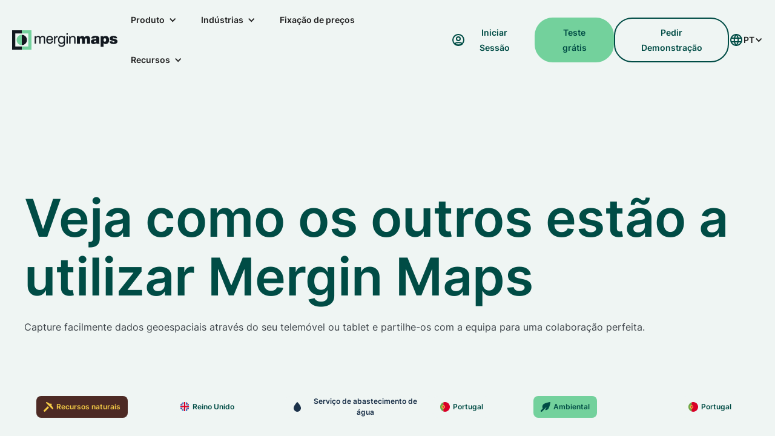

--- FILE ---
content_type: text/html
request_url: https://pt.merginmaps.com/case-studies
body_size: 22779
content:
<!DOCTYPE html><!-- This site was created in Webflow. https://webflow.com --><!-- Last Published: Tue Jan 13 2026 13:37:00 GMT+0000 (Coordinated Universal Time) --><html data-wf-domain="webflow.merginmaps.com" data-wf-page="65490960bab3a1cf9f6c86f6" data-wf-site="64a7b431134d96b4b5f9c5b9" lang="pt" data-wg-translated="pt"><head><meta charset="utf-8"><title>Mergin Maps Estudos de casos</title><meta content="Veja como as empresas em todo o mundo estão a utilizar Mergin Maps. Torne a colaboração em geodata fácil e eficaz para a sua equipa, mesmo a partir do terreno." name="description"><meta content="Mergin Maps Estudos de casos" property="og:title"><meta content="Veja como as empresas em todo o mundo estão a utilizar Mergin Maps. Torne a colaboração em geodata fácil e eficaz para a sua equipa, mesmo a partir do terreno." property="og:description"><meta content="https://cdn.prod.website-files.com/64a7b431134d96b4b5f9c5b9/68d26772c6d837ffce1ecc90_Opengraph.jpg" property="og:image"><meta content="Mergin Maps Estudos de casos" property="twitter:title"><meta content="Veja como as empresas em todo o mundo estão a utilizar Mergin Maps. Torne a colaboração em geodata fácil e eficaz para a sua equipa, mesmo a partir do terreno." property="twitter:description"><meta property="og:type" content="website"><meta content="summary_large_image" name="twitter:card"><meta content="width=device-width, initial-scale=1" name="viewport"><meta content="Webflow" name="generator"><link href="https://cdn.prod.website-files.com/64a7b431134d96b4b5f9c5b9/css/mergin-maps-site-v2.webflow.shared.e6539ffbd.min.css" rel="stylesheet" type="text/css" integrity="sha384-5lOf+9TVG4EmAyMD7LLCEkT4x1Mm7m8ecJqY42U5CplBKPcvmzecsNYrQkr0fAHR" crossorigin="anonymous"><script type="text/javascript">!function(o,c){var n=c.documentElement,t=" w-mod-";n.className+=t+"js",("ontouchstart"in o||o.DocumentTouch&&c instanceof DocumentTouch)&&(n.className+=t+"touch")}(window,document);</script><link href="https://cdn.prod.website-files.com/64a7b431134d96b4b5f9c5b9/64e8a74731aebebe5dbb3263_Group%20427320020.svg" rel="shortcut icon" type="image/x-icon"><link href="https://cdn.prod.website-files.com/64a7b431134d96b4b5f9c5b9/64e85a0eda492b79ff07c1e9_Webclip.svg" rel="apple-touch-icon"><link href="https://pt.merginmaps.com/case-studies" rel="canonical"><!-- Prefetch to googletagmanager -->
<link rel="preconnect" href="https://www.googletagmanager.com/"> 
<link rel="dns-prefetch" href="https://www.googletagmanager.com/">
<!-- Prefetch to webflow resources -->
<link rel="preconnect" href="https://assets-global.website-files.com"> 
<link rel="dns-prefetch" href="https://assets-global.website-files.com">
<!-- Prefetch to webflow resources -->
<link rel="preconnect" href="https://uploads-ssl.webflow.com"> 
<link rel="dns-prefetch" href="https://uploads-ssl.webflow.com">
<!-- Prefetch to cdn jselivr resources -->
<link rel="preconnect" href="https://cdn.jsdelivr.net"> 
<link rel="dns-prefetch" href="https://cdn.jsdelivr.net">

<!-- Finsweet Cookie Consent -->
<script async="" src="https://cdn.jsdelivr.net/npm/@finsweet/cookie-consent@1/fs-cc.js" fs-cc-mode="opt-in"></script>

<!-- Custom mm styles for hiding scrollbars and titles -->
<style>
/* Hide scrollbar for Chrome, Safari and Opera */
.mm-hidden-scrollbar::-webkit-scrollbar {
  display: none;
}

/* Hide scrollbar for IE, Edge and Firefox */
.mm-hidden-scrollbar {
  -ms-overflow-style: none;  /* IE and Edge */
  scrollbar-width: none;  /* Firefox */
}
  
div[data-title] {
	text-decoration:underline;
	text-decoration-style: dotted;
  	cursor: help;
}
p[data-title] {
	text-decoration:underline;
	text-decoration-style: dotted;
  	cursor: help;
}
[data-title-eur] {
	text-decoration:underline;
	text-decoration-style: dotted;
  	cursor: help;
}

[data-price-eur] {
    visibility: hidden;
}

</style>

<!-- Google Tag Manager -->
<script type="fs-cc" fs-cc-categories="analytics">(function(w,d,s,l,i){w[l]=w[l]||[];w[l].push({'gtm.start':
new Date().getTime(),event:'gtm.js'});var f=d.getElementsByTagName(s)[0],
j=d.createElement(s),dl=l!='dataLayer'?'&l='+l:'';j.async=true;j.src=
'https://www.googletagmanager.com/gtm.js?id='+i+dl;f.parentNode.insertBefore(j,f);
})(window,document,'script','dataLayer','GTM-NW7ZGNB');</script>
<script type="application/ld+json">{"@context":"https://schema.org","@type":"Organization","url":"https://pt.merginmaps.com","logo":"https://pt.merginmaps.com/logo.png","name":"Mergin Maps","description":"Mergin Maps permite-lhe recolher, sincronizar e partilhar facilmente os seus geodados com o seu dispositivo móvel","email":"marketing@merginmaps.com"}</script>

<!-- Cal element-click embed code begins -->
<script type="text/javascript">
  (function (C, A, L) { let p = function (a, ar) { a.q.push(ar); }; let d = C.document; C.Cal = C.Cal || function () { let cal = C.Cal; let ar = arguments; if (!cal.loaded) { cal.ns = {}; cal.q = cal.q || []; d.head.appendChild(d.createElement("script")).src = A; cal.loaded = true; } if (ar[0] === L) { const api = function () { p(api, arguments); }; const namespace = ar[1]; api.q = api.q || []; if(typeof namespace === "string"){cal.ns[namespace] = cal.ns[namespace] || api;p(cal.ns[namespace], ar);p(cal, ["initNamespace", namespace]);} else p(cal, ar); return;} p(cal, ar); }; })(window, "https://app.cal.com/embed/embed.js", "init");
Cal("init", "enter", {origin:"https://cal.com"});
  // Important: Please add the following attributes to the element that should trigger the calendar to open upon clicking.
  // `data-cal-link="forms/f747e8ad-bb08-45a6-9d5a-d6baeed23f46"`
  // data-cal-namespace="enter"
  // `data-cal-config='{"layout":"month_view"}'`
  Cal.ns.enter("ui", {"cssVarsPerTheme":{"light":{"cal-brand":"#73D19C"},"dark":{"cal-brand":"#73D19C"}},"hideEventTypeDetails":false,"layout":"month_view"});
  
  </script>
  <!-- Cal element-click embed code ends -->

<!-- Smartlook integration code start-->
<script type="fs-cc" fs-cc-categories="analytics">
// Commented out until we sort out the cookies stuff
window.smartlook||(function(d) {
    var o=smartlook=function(){ o.api.push(arguments)},h=d.getElementsByTagName('head')[0];
    var c=d.createElement('script');o.api=new Array();c.async=true;c.type='text/javascript';
    c.charset='utf-8';c.src='https://web-sdk.smartlook.com/recorder.js';h.appendChild(c);
    })(document);
smartlook('init', 'a42250fed50d7af2a9630117644ec5ac4b9c419f', { region: 'eu' });
</script>
<!-- Smartlook integration code end-->





<link rel="alternate" hreflang="x-default" href="https://merginmaps.com/case-studies"><script src="https://cdn.prod.website-files.com/64a7b431134d96b4b5f9c5b9%2F652d31f3dc22d7b4ee708e44%2F68cc6b8314bfbb426c792a0b%2Fclarity_script-0.2.1.js" type="text/javascript"></script><link href="https://merginmaps.com/case-studies" hreflang="en" rel="alternate"><link href="https://pt.merginmaps.com/case-studies" hreflang="pt" rel="alternate"><link href="https://fr.merginmaps.com/case-studies" hreflang="fr" rel="alternate"><link href="https://de.merginmaps.com/case-studies" hreflang="de" rel="alternate"><link href="https://it.merginmaps.com/case-studies" hreflang="it" rel="alternate"><link href="https://es.merginmaps.com/case-studies" hreflang="es" rel="alternate"><link href="https://pl.merginmaps.com/case-studies" hreflang="pl" rel="alternate"></head><body><div data-animation="default" class="navbar navbar-3 w-nav" data-easing2="ease-in" data-easing="ease-out" data-collapse="medium" data-w-id="6bd8ca39-8737-1ce9-b551-c3d831e1c7a9" role="banner" data-no-scroll="1" data-duration="250" data-doc-height="1"><div data-w-id="6bd8ca39-8737-1ce9-b551-c3d831e1c7aa" class="container-fluid w-container"><div class="navbar-wrapper"><div class="navbar-links"><a href="/" class="brand w-nav-brand"><div class="html-embed-2 w-embed"><svg xmlns="http://www.w3.org/2000/svg" width="176" height="32" fill="none" xmlns:v="https://vecta.io/nano"><g clip-path="url(#A)"><g fill="#12181f"><path d="M106.995 9.706h4.551v1.848c1.114-1.494 2.491-2.18 4.267-2.18 1.661 0 2.798.664 3.747 2.18 1.209-1.494 2.608-2.205 4.456-2.205 2.963 0 4.672 1.614 4.672 4.361v8.582h-4.931v-6.734c0-1.541-.475-2.253-1.684-2.253s-1.779.734-1.779 2.3v6.686h-4.908v-6.566c0-1.683-.475-2.418-1.754-2.418-1.114 0-1.706.759-1.706 2.228v6.756h-4.931V9.704v.002zm32.223 11.379c-1.281 1.139-2.728 1.659-4.576 1.659-2.868 0-4.457-1.469-4.457-4.006 0-2.797 1.754-3.579 5.476-4.054 2.418-.307 3.462-.19 3.462-1.351 0-.734-.592-1.044-1.801-1.044-1.044 0-1.589.402-1.684 1.256h-4.883c.047-2.822 2.323-4.291 6.734-4.291 2.301 0 4.055.497 4.909 1.066 1.329.902 1.611 1.848 1.611 3.532v7.018c0 .45.19.829.545 1.067v.355h-5.026l-.307-1.209-.003.003zm-3.937-2.49c0 .712.497 1.139 1.422 1.139 1.683 0 2.395-.759 2.395-2.418l-.025-.639c-2.323.877-3.794.712-3.794 1.921l.002-.003zm10.93-8.889h4.434v1.611c.997-1.351 2.276-1.943 4.079-1.943 3.2 0 5.476 2.608 5.476 6.661s-2.206 6.686-5.573 6.686c-1.541 0-2.678-.497-3.557-1.611v6.234h-4.862V9.706h.003zm6.972 3.414c-1.494 0-2.111.924-2.111 2.915s.687 2.845 2.064 2.845 2.063-.949 2.063-2.845-.639-2.915-2.016-2.915zm12.591 5.215c0 1.067.544 1.588 1.636 1.588s1.636-.38 1.636-1.044c0-.902-.712-.997-2.111-1.304-3.889-.829-5.69-1.516-5.69-4.174s2.111-4.149 6.188-4.149c3.769 0 5.833 1.351 6.14 3.959h-4.504c-.07-.734-.687-1.234-1.589-1.234s-1.351.332-1.351.877c0 .902.829.902 2.395 1.256 3.747.854 5.476 1.541 5.476 4.266 0 2.867-2.253 4.361-6.662 4.361-4.08 0-6.213-1.469-6.425-4.408h4.861v.005z"></path></g><g fill="#73d19c"><path d="M16.003 26.668H26.67V5.335H16.003V0h16.003v32H16.003v-5.332zM7.37 16a8.63 8.63 0 0 0 8.631 8.629V7.371A8.63 8.63 0 0 0 7.37 16z"></path></g><g fill="#12181f"><path d="M52.455 14.402c0-2.205-.402-3.247-2.276-3.247-1.991 0-3.178 1.281-3.178 3.557v7.326H44.89v-7.633c0-2.205-.402-3.247-2.276-3.247-1.968 0-3.178 1.304-3.178 3.557v7.326H37.35v-12.4h1.991v1.753c.924-1.399 2.158-2.063 3.864-2.063 1.564 0 2.608.617 3.39 1.943 1.067-1.329 2.301-1.943 3.984-1.943s2.845.617 3.462 1.683c.475.854.497 1.896.497 3.225v7.8h-2.086v-7.633-.005zm14.938 3.626c-.45 2.75-2.513 4.408-5.431 4.408-3.415 0-5.573-2.443-5.573-6.471 0-4.291 2.158-6.734 5.573-6.734s5.596 2.253 5.596 6.282l-.023.924h-8.963c.047 2.633 1.376 4.101 3.58 4.101 1.706 0 2.845-.902 3.178-2.513h2.064v.002zm-2.016-3.319c-.022-2.348-1.234-3.627-3.342-3.627s-3.273 1.256-3.462 3.627h6.805zm3.865-5.073h2.016v2.228c.664-1.683 1.801-2.49 3.437-2.49l.544.022v2.205c-.165-.022-.332-.022-.497-.022-2.228 0-3.414 1.234-3.414 3.557v6.899h-2.086V9.636zm12.137 12.801c-3.32 0-5.573-2.608-5.573-6.639s2.228-6.566 5.596-6.566c1.874 0 2.988.807 3.912 1.968V9.636h2.016v12.139c0 3.769-1.661 5.427-5.785 5.427-3.342 0-5.241-1.399-5.241-3.627v-.095h2.038v.047c0 1.281 1.092 1.921 3.272 1.921 2.68 0 3.7-.971 3.7-3.224v-1.706c-.972 1.281-2.276 1.921-3.937 1.921l.002-.003zm-3.39-6.591c0 3.01 1.399 4.718 3.675 4.718 2.538 0 3.722-1.494 3.722-4.646s-1.282-4.813-3.747-4.813c-2.323 0-3.652 1.658-3.652 4.741h.003zM89.798 4.99h2.085v2.37h-2.085V4.99zm0 4.646h2.085v12.398h-2.085V9.636zm12.804 4.766c0-2.205-.497-3.225-2.49-3.225-2.301 0-3.675 1.351-3.675 3.794v7.066h-2.086V9.639h1.991v1.801c.949-1.421 2.253-2.111 3.984-2.111 1.874 0 3.153.569 3.842 1.683.523.807.545 1.778.545 2.987v8.037h-2.111v-7.633-.002zM16.003 26.668H5.333V5.335h10.669V0H0v32h16.003v-5.332zM24.633 16a8.63 8.63 0 0 1-8.631 8.629V7.371A8.63 8.63 0 0 1 24.633 16z"></path></g></g><defs><clipPath id="A"><path fill="#fff" d="M0 0h174v32H0z"></path></clipPath></defs></svg></div></a><nav role="navigation" class="nav-menu-2 w-nav-menu"><div class="nav-menu-wrapper"><div data-hover="true" data-delay="0" class="dropdownmobile w-dropdown"><div class="navbar-item w-dropdown-toggle"><div class="w-icon-dropdown-toggle"></div><div class="navtext">Produto</div></div><nav class="dropdown-list w-dropdown-list"><a href="/product" class="navsubtext w-dropdown-link">Visita ao produto</a><a href="/product/customisable-forms" class="navsubtext w-dropdown-link">Formulários personalizáveis</a><a href="/product/qgis-plugin" class="navsubtext w-dropdown-link">Plug-inQGIS </a><a href="/product/external-gnss-support" class="navsubtext w-dropdown-link">Suporte GNSS externo</a><a href="/product/tools-for-developers" class="navsubtext w-dropdown-link">Ferramentas para programadores</a><a href="/product/project-history" class="navsubtext w-dropdown-link">Histórico de projectos</a><a href="/product/maps-styling" class="navsubtext w-dropdown-link">Estilo de mapas</a><a href="/product/survey-features" class="navsubtext w-dropdown-link">Caraterísticas de inquérito</a><a href="/enterprise-features" class="navsubtext w-dropdown-link">Caraterísticas da empresa</a></nav></div><div data-hover="true" data-delay="0" class="dropdownmobile w-dropdown"><div class="navbar-item w-dropdown-toggle"><div class="w-icon-dropdown-toggle"></div><div class="navtext">Indústrias</div></div><nav class="dropdown-list w-dropdown-list"><a href="/industry/fibre-network" class="navsubtext w-dropdown-link">Rede de fibra ótica</a><a href="/industry/agriculture" class="navsubtext w-dropdown-link">Agricultura</a><a href="/industry/ecology" class="navsubtext w-dropdown-link">Ecologia</a><a href="/industry/water-utility" class="navsubtext w-dropdown-link">Utilidade da água</a><a href="/industry/engineering" class="navsubtext w-dropdown-link">Construção e engenharia</a><a href="/industry/forestry" class="navsubtext w-dropdown-link">Silvicultura</a><a href="/industry/government-and-municipalities" class="navsubtext w-dropdown-link">Governo e Municípios</a><a href="/industry/eudr-geolocation-data-collection" class="navsubtext w-dropdown-link">Recolha de dados EUDR</a></nav></div><div class="navbar-item"><a href="/pricing" class="navtext w-nav-link">Fixação de preços</a></div><div data-hover="true" data-delay="0" class="dropdownmobile w-dropdown"><div class="navbar-item w-dropdown-toggle"><div class="w-icon-dropdown-toggle"></div><div class="navtext">Recursos</div></div><nav class="dropdown-list w-dropdown-list"><a href="/case-studies" aria-current="page" class="navsubtext w-dropdown-link w--current">Estudos de caso</a><a href="/blog" class="navsubtext w-dropdown-link">Blogue</a><a href="/training" class="navsubtext w-dropdown-link">Formação</a><a href="https://merginmaps.com/docs/" target="_blank" class="navsubtext w-dropdown-link">Documentação</a><a href="/support" class="navsubtext w-dropdown-link">Apoio</a><a href="https://github.com/MerginMaps" target="_blank" class="navsubtext w-dropdown-link">Código fonte</a></nav></div></div><div class="buttons-group-full"><a href="/app" target="_blank" class="tertiary-button w-inline-block"><img src="https://cdn.prod.website-files.com/64a7b431134d96b4b5f9c5b9/66210c63476dbd554b04ec8e_Personal.svg" loading="lazy" alt=""><div class="tertiary-button-text">Iniciar sessão</div></a><a data-cal-config="{&#x27;layout&#x27;:&#x27;week_view&#x27;}" data-cal-link="patrik-merginmaps/getdemo" data-cal-namespace="" data-w-id="1456ab83-47ee-263a-6fd9-7d9817cc4425" href="#?utm_source=menu&amp;utm_medium=button&amp;utm_campaign=request_demo" target="_blank" class="secondary-button full w-button">pedir demonstração</a><a href="/start" target="_blank" class="primary-button full w-button">Inscrever-se</a></div></nav></div><div id="navbar" class="button-group"><a href="/app" target="_blank" class="tertiary-button tablet-hidden w-inline-block"><img src="https://cdn.prod.website-files.com/64a7b431134d96b4b5f9c5b9/66210c63476dbd554b04ec8e_Personal.svg" loading="lazy" alt=""><div class="tertiary-button-text">Iniciar sessão</div></a><a href="/start" target="_blank" class="primary-button tablet-hidden w-button">Teste grátis</a><a href="#?utm_source=menu&amp;utm_medium=button&amp;utm_campaign=request_demo" data-cal-config="{&#x27;layout&#x27;:&#x27;week_view&#x27;}" data-cal-link="patrik-merginmaps/getdemo" data-cal-namespace="" class="secondary-button tablet-hidden w-button">pedir demonstração</a><div data-hover="true" data-delay="0" class="dropdown-lang w-dropdown" data-wg-notranslate=""><div class="dropdown-lang-toggle w-dropdown-toggle"><div class="html-embed-3 w-embed"><svg xmlns="http://www.w3.org/2000/svg" width="24" height="24" fill="none" stroke="#004c45" stroke-width="2" stroke-linejoin="round" xmlns:v="https://vecta.io/nano"><path d="M3 12a9 9 0 0 0 2.636 6.364A9 9 0 0 0 12 21a9 9 0 0 0 6.364-2.636A9 9 0 0 0 21 12a9 9 0 0 0-9-9 9 9 0 0 0-9 9z"></path><g stroke-linecap="round"><path d="M3.6 9h16.8M3.6 15h16.8"></path><path d="M11.5 3a17 17 0 0 0 0 18m1-18a17 17 0 0 1 0 18"></path></g></svg></div><div lang="" class="dropdown-lang-selected title-t3">EN</div><div class="iconlang w-icon-dropdown-toggle"></div></div><nav class="dropdown-lang-list w-dropdown-list"><a lang="en" href="#" class="link-block w-inline-block"><div class="dropdown-lang-text"><div lang="" class="dropdown-lang-text-prefix title-t3">EN</div><div class="dropdown-lang-text-label title-t3"> - English</div></div><img lang="en" alt="" src="https://cdn.prod.website-files.com/64a7b431134d96b4b5f9c5b9/64b794a3d75bbfcf4300fb23_Checkmark.svg" loading="lazy" class="checkmark"></a><a lang="de" href="#" class="link-block weglot-link w-inline-block"><div class="dropdown-lang-text"><div class="dropdown-lang-text-prefix title-t3">DE</div><div class="dropdown-lang-text-label title-t3"> - Deutsch</div></div><img lang="de" alt="" src="https://cdn.prod.website-files.com/64a7b431134d96b4b5f9c5b9/64b794a3d75bbfcf4300fb23_Checkmark.svg" loading="lazy" class="checkmark"></a><a lang="es" href="#" class="link-block w-inline-block"><div class="dropdown-lang-text"><div class="dropdown-lang-text-prefix title-t3">ES</div><div class="dropdown-lang-text-label title-t3"> - Español</div></div><img lang="es" alt="" src="https://cdn.prod.website-files.com/64a7b431134d96b4b5f9c5b9/64b794a3d75bbfcf4300fb23_Checkmark.svg" loading="lazy" class="checkmark"></a><a lang="fr" href="#" class="link-block w-inline-block"><div class="dropdown-lang-text"><div class="dropdown-lang-text-prefix title-t3">FR</div><div class="dropdown-lang-text-label title-t3"> - Français</div></div><img lang="es" alt="" src="https://cdn.prod.website-files.com/64a7b431134d96b4b5f9c5b9/64b794a3d75bbfcf4300fb23_Checkmark.svg" loading="lazy" class="checkmark"></a><a lang="it" href="#" class="link-block w-inline-block"><div class="dropdown-lang-text"><div class="dropdown-lang-text-prefix title-t3">IT</div><div class="dropdown-lang-text-label title-t3"> - Italiano</div></div><img lang="es" alt="" src="https://cdn.prod.website-files.com/64a7b431134d96b4b5f9c5b9/64b794a3d75bbfcf4300fb23_Checkmark.svg" loading="lazy" class="checkmark"></a><a lang="pt" href="#" class="link-block w-inline-block"><div class="dropdown-lang-text"><div class="dropdown-lang-text-prefix title-t3">PT</div><div class="dropdown-lang-text-label title-t3"> - Portuguese</div></div><img lang="es" alt="" src="https://cdn.prod.website-files.com/64a7b431134d96b4b5f9c5b9/64b794a3d75bbfcf4300fb23_Checkmark.svg" loading="lazy" class="checkmark"></a><a lang="pl" href="#" class="link-block w-inline-block"><div class="dropdown-lang-text"><div class="dropdown-lang-text-prefix title-t3">PL</div><div class="dropdown-lang-text-label title-t3"> - Polish</div></div><img lang="es" alt="" src="https://cdn.prod.website-files.com/64a7b431134d96b4b5f9c5b9/64b794a3d75bbfcf4300fb23_Checkmark.svg" loading="lazy" class="checkmark"></a></nav></div><div data-w-id="6bd8ca39-8737-1ce9-b551-c3d831e1c7bc" class="burger w-nav-button"><div data-w-id="ebe5a1b0-41c3-3fa8-6cb9-a12cca4db498" class="mobilemenu-wrapper"><div data-w-id="f7cb5cac-b4d2-eec6-a136-47ee753b46eb" class="burgerline"></div><div data-w-id="988665a2-7e2f-4bfe-8200-560a9353f910" class="burgerline _2"></div></div></div></div></div></div><div data-w-id="0f64d60f-358a-49cd-bfd1-18f496edc009" class="navbar-shadow"></div></div><section class="cs-hero section"><div class="w-layout-blockcontainer container container-wide w-container"><div class="section-header"><div class="text-135ch"><h1 class="title-d1">Veja como os outros estão a utilizar Mergin Maps</h1><p class="paragraph-p4 night-medium">Capture facilmente dados geoespaciais através do seu telemóvel ou tablet e partilhe-os com a equipa para uma colaboração perfeita.</p></div></div></div><div class="w-layout-blockcontainer container container-wide w-container"><div data-current="All industries" data-easing="ease" data-duration-in="300" data-duration-out="100" class="w-tabs"><div class="tabs-menu-2 w-tab-menu"><a data-w-tab="All industries" class="w-inline-block w-tab-link w--current"><div>Separador 1</div></a></div><div class="w-tab-content"><div data-w-tab="All industries" class="w-tab-pane w--tab-active"><div class="posts-collection w-dyn-list"><div role="list" class="post-items w-dyn-items"><div role="listitem" class="post-item w-dyn-item"><a data-w-id="81e83ac5-682a-e6c5-fba2-53701fea1b25" href="/case-studies/open-source-geological-mapping-with-british-geological-survey" class="post-card w-inline-block"><div class="post-card-header"><div style="background-image:url(&quot;https://cdn.prod.website-files.com/64be358a4fb0e612b228bb9e/695f9e0cb4b20ed5cdca7e49_20241113_101300.jpg&quot;)" class="post-card-image-background"></div><div class="card-tags"><div class="tag type-category"><img src="https://cdn.prod.website-files.com/64be358a4fb0e612b228bb9e/64c79275152b5caa50e1dd13_united%20kingdom.svg" loading="lazy" alt="" class="tag-icon"><div class="tag-text">Reino Unido</div></div><div style="color:hsla(45.86206896551724, 88.78%, 61.57%, 1.00);background-color:hsla(8.78048780487805, 36.28%, 22.16%, 1.00)" class="tag"><img src="https://cdn.prod.website-files.com/64be358a4fb0e612b228bb9e/66ba1942e9a75293ecec8525_natural-resources.svg" loading="eager" alt="" class="tag-icon"><div>Recursos naturais</div></div><div style="color:hsla(45.86206896551724, 88.78%, 61.57%, 1.00);background-color:hsla(8.78048780487805, 36.28%, 22.16%, 1.00)" class="tag w-condition-invisible"><img src="https://cdn.prod.website-files.com/64be358a4fb0e612b228bb9e/66ba1942e9a75293ecec8525_natural-resources.svg" loading="eager" alt="" class="tag-icon"><div class="w-dyn-bind-empty"></div></div></div></div><h2 class="heading-h3 night">Mapeamento geológico de código aberto com o Serviço Geológico Britânico</h2><p style="display:none" class="heading-h3 link-alternative">Mapeamento geológico de código aberto com o Serviço Geológico Britânico</p><p class="paragraph-p4 night-low">9 de janeiro de 2026</p></a></div><div role="listitem" class="post-item w-dyn-item"><a data-w-id="81e83ac5-682a-e6c5-fba2-53701fea1b25" href="/case-studies/ensuring-regulatory-compliance-for-water-distribution-in-portugal" class="post-card w-inline-block"><div class="post-card-header"><div style="background-image:url(&quot;https://cdn.prod.website-files.com/64be358a4fb0e612b228bb9e/68e8c053899aae2bb34dc9a4_alqueva-montante-1.jpg&quot;)" class="post-card-image-background"></div><div class="card-tags"><div class="tag type-category"><img src="https://cdn.prod.website-files.com/64be358a4fb0e612b228bb9e/653a6692d39633b00bd73a09_portugal.svg" loading="lazy" alt="" class="tag-icon"><div class="tag-text">Portugal</div></div><div style="color:#1c324a;background-color:#eff5f3" class="tag"><img src="https://cdn.prod.website-files.com/64be358a4fb0e612b228bb9e/66ba1ad581ed32687009830c_Drop.svg" loading="eager" alt="" class="tag-icon"><div>Serviço de abastecimento de água</div></div><div style="color:#1c324a;background-color:#eff5f3" class="tag w-condition-invisible"><img src="https://cdn.prod.website-files.com/64be358a4fb0e612b228bb9e/66ba1ad581ed32687009830c_Drop.svg" loading="eager" alt="" class="tag-icon"><div class="w-dyn-bind-empty"></div></div></div></div><h2 class="heading-h3 night">Assegurar a conformidade regulamentar da distribuição de água em Portugal</h2><p style="display:none" class="heading-h3 link-alternative">Assegurar a conformidade regulamentar da distribuição de água em Portugal</p><p class="paragraph-p4 night-low">9 de outubro de 2025</p></a></div><div role="listitem" class="post-item w-dyn-item"><a data-w-id="81e83ac5-682a-e6c5-fba2-53701fea1b25" href="/case-studies/involving-communities-in-conservation-through-citizen-science" class="post-card w-inline-block"><div class="post-card-header"><div style="background-image:url(&quot;https://cdn.prod.website-files.com/64be358a4fb0e612b228bb9e/68d3a5061c8ea73f1c6a4066_green%20giants_cut.jpg&quot;)" class="post-card-image-background"></div><div class="card-tags"><div class="tag type-category"><img src="https://cdn.prod.website-files.com/64be358a4fb0e612b228bb9e/653a6692d39633b00bd73a09_portugal.svg" loading="lazy" alt="" class="tag-icon"><div class="tag-text">Portugal</div></div><div style="color:hsla(174.47368421052633, 100.00%, 14.90%, 1.00);background-color:hsla(146.17021276595744, 50.54%, 63.53%, 1.00)" class="tag w-condition-invisible"><img src="https://cdn.prod.website-files.com/64be358a4fb0e612b228bb9e/66ba1890a5758b37b69bb234_plant-leaf.svg" loading="eager" alt="" class="tag-icon"><div>Proteção do ambiente</div></div><div style="color:hsla(174.47368421052633, 100.00%, 14.90%, 1.00);background-color:hsla(146.17021276595744, 50.54%, 63.53%, 1.00)" class="tag"><img src="https://cdn.prod.website-files.com/64be358a4fb0e612b228bb9e/66ba1890a5758b37b69bb234_plant-leaf.svg" loading="eager" alt="" class="tag-icon"><div>Ambiental</div></div></div></div><h2 class="heading-h3 night">Envolver as comunidades na conservação através da ciência cidadã</h2><p style="display:none" class="heading-h3 link-alternative">Envolver as comunidades na conservação através da ciência cidadã</p><p class="paragraph-p4 night-low">23 de setembro de 2025</p></a></div><div role="listitem" class="post-item w-dyn-item"><a data-w-id="81e83ac5-682a-e6c5-fba2-53701fea1b25" href="/case-studies/monitoring-historic-buildings-in-derbyshire" class="post-card w-inline-block"><div class="post-card-header"><div style="background-image:url(&quot;https://cdn.prod.website-files.com/64be358a4fb0e612b228bb9e/68933ba74d449c491f985728_73%2C%20Friar%20Gate%2C%20Derby.jpg&quot;)" class="post-card-image-background"></div><div class="card-tags"><div class="tag type-category"><img src="https://cdn.prod.website-files.com/64be358a4fb0e612b228bb9e/64c79275152b5caa50e1dd13_united%20kingdom.svg" loading="lazy" alt="" class="tag-icon"><div class="tag-text">Reino Unido</div></div><div style="color:hsla(8.78048780487805, 36.28%, 22.16%, 1.00);background-color:hsla(28.71428571428571, 100.00%, 72.55%, 1.00)" class="tag"><img src="https://cdn.prod.website-files.com/64be358a4fb0e612b228bb9e/66ba198460b966b15db97777_others.svg" loading="eager" alt="" class="tag-icon"><div>Outros</div></div><div style="color:hsla(8.78048780487805, 36.28%, 22.16%, 1.00);background-color:hsla(28.71428571428571, 100.00%, 72.55%, 1.00)" class="tag w-condition-invisible"><img src="https://cdn.prod.website-files.com/64be358a4fb0e612b228bb9e/66ba198460b966b15db97777_others.svg" loading="eager" alt="" class="tag-icon"><div class="w-dyn-bind-empty"></div></div></div></div><h2 class="heading-h3 night">Monitorização de edifícios históricos em Derbyshire</h2><p style="display:none" class="heading-h3 link-alternative">Monitorização de edifícios históricos em Derbyshire</p><p class="paragraph-p4 night-low">4 de agosto de 2025</p></a></div><div role="listitem" class="post-item w-dyn-item"><a data-w-id="81e83ac5-682a-e6c5-fba2-53701fea1b25" href="/case-studies/managing-mosquito-populations-with-mergin-maps" class="post-card w-inline-block"><div class="post-card-header"><div style="background-image:url(&quot;https://cdn.prod.website-files.com/64be358a4fb0e612b228bb9e/67615a2f1001d78e54d4d3f0_3_cut.jpg&quot;)" class="post-card-image-background"></div><div class="card-tags"><div class="tag type-category"><img src="https://cdn.prod.website-files.com/64be358a4fb0e612b228bb9e/64d4b8b33fb4a054b3f2ead6_czech%20republic.svg" loading="lazy" alt="" class="tag-icon"><div class="tag-text">República Checa</div></div><div style="color:hsla(174.47368421052633, 100.00%, 14.90%, 1.00);background-color:hsla(146.17021276595744, 50.54%, 63.53%, 1.00)" class="tag w-condition-invisible"><img src="https://cdn.prod.website-files.com/64be358a4fb0e612b228bb9e/66ba1890a5758b37b69bb234_plant-leaf.svg" loading="eager" alt="" class="tag-icon"><div>Proteção do ambiente</div></div><div style="color:hsla(174.47368421052633, 100.00%, 14.90%, 1.00);background-color:hsla(146.17021276595744, 50.54%, 63.53%, 1.00)" class="tag"><img src="https://cdn.prod.website-files.com/64be358a4fb0e612b228bb9e/66ba1890a5758b37b69bb234_plant-leaf.svg" loading="eager" alt="" class="tag-icon"><div>Ambiental</div></div></div></div><h2 class="heading-h3 night">Gerir as populações de mosquitos com Mergin Maps</h2><p style="display:none" class="heading-h3 link-alternative">Gerir as populações de mosquitos com Mergin Maps</p><p class="paragraph-p4 night-low">17 de dezembro de 2024</p></a></div><div role="listitem" class="post-item w-dyn-item"><a data-w-id="81e83ac5-682a-e6c5-fba2-53701fea1b25" href="/case-studies/citizen-science-in-zurich-with-camptocamp-and-mergin-maps" class="post-card w-inline-block"><div class="post-card-header"><div style="background-image:url(&quot;https://cdn.prod.website-files.com/64be358a4fb0e612b228bb9e/67335f3d4775173dc49afd33_Z%C3%BCrich_cut_outside.jpg&quot;)" class="post-card-image-background"></div><div class="card-tags"><div class="tag type-category"><img src="https://cdn.prod.website-files.com/64be358a4fb0e612b228bb9e/64c795ff0c4b94a4488ccbec_switzerland.svg" loading="lazy" alt="" class="tag-icon"><div class="tag-text">Suíça</div></div><div style="color:hsla(211.30434782608697, 45.10%, 20.00%, 1.00);background-color:hsla(256.07142857142856, 73.68%, 85.10%, 1.00)" class="tag w-condition-invisible"><img src="https://cdn.prod.website-files.com/64be358a4fb0e612b228bb9e/66ba19c96208eae913959f5b_governments.svg" loading="eager" alt="" class="tag-icon"><div>Administração local e municípios</div></div><div style="color:hsla(211.30434782608697, 45.10%, 20.00%, 1.00);background-color:hsla(256.07142857142856, 73.68%, 85.10%, 1.00)" class="tag"><img src="https://cdn.prod.website-files.com/64be358a4fb0e612b228bb9e/66ba19c96208eae913959f5b_governments.svg" loading="eager" alt="" class="tag-icon"><div>Governo</div></div></div></div><h2 class="heading-h3 night">Ciência cidadã em Zurique com Camptocamp e Mergin Maps</h2><p style="display:none" class="heading-h3 link-alternative">Ciência cidadã em Zurique com Camptocamp e Mergin Maps</p><p class="paragraph-p4 night-low">12 de novembro de 2024</p></a></div><div role="listitem" class="post-item w-dyn-item"><a data-w-id="81e83ac5-682a-e6c5-fba2-53701fea1b25" href="/case-studies/digging-into-the-benefits-of-mergin-maps-for-archaeological-research" class="post-card w-inline-block"><div class="post-card-header"><div style="background-image:url(&quot;https://cdn.prod.website-files.com/64be358a4fb0e612b228bb9e/66b4bf46439cc1d0da58f315_IMG_0743%20(2)_edit.jpg&quot;)" class="post-card-image-background"></div><div class="card-tags"><div class="tag type-category"><img src="https://cdn.prod.website-files.com/64be358a4fb0e612b228bb9e/64d4b6f75f36faad11bf8966_sweden.svg" loading="lazy" alt="" class="tag-icon"><div class="tag-text">Suécia</div></div><div style="color:hsla(8.78048780487805, 36.28%, 22.16%, 1.00);background-color:hsla(28.71428571428571, 100.00%, 72.55%, 1.00)" class="tag"><img src="https://cdn.prod.website-files.com/64be358a4fb0e612b228bb9e/66ba198460b966b15db97777_others.svg" loading="eager" alt="" class="tag-icon"><div>Outros</div></div><div style="color:hsla(8.78048780487805, 36.28%, 22.16%, 1.00);background-color:hsla(28.71428571428571, 100.00%, 72.55%, 1.00)" class="tag w-condition-invisible"><img src="https://cdn.prod.website-files.com/64be358a4fb0e612b228bb9e/66ba198460b966b15db97777_others.svg" loading="eager" alt="" class="tag-icon"><div class="w-dyn-bind-empty"></div></div></div></div><h2 class="heading-h3 night">Analisar as vantagens de Mergin Maps para a investigação arqueológica </h2><p style="display:none" class="heading-h3 link-alternative">Analisar as vantagens de Mergin Maps para a investigação arqueológica </p><p class="paragraph-p4 night-low">9 de agosto de 2024</p></a></div><div role="listitem" class="post-item w-dyn-item"><a data-w-id="81e83ac5-682a-e6c5-fba2-53701fea1b25" href="/case-studies/using-mergin-maps-as-part-of-an-end-to-end-solution-for-farm-management" class="post-card w-inline-block"><div class="post-card-header"><div style="background-image:url(&quot;https://cdn.prod.website-files.com/64be358a4fb0e612b228bb9e/664db2354d28fc5527609c4d_unnamed%20(2).webp&quot;)" class="post-card-image-background"></div><div class="card-tags"><div class="tag type-category"><img src="https://cdn.prod.website-files.com/64be358a4fb0e612b228bb9e/64c792b26e2116e7b415edb6_south%20africa.svg" loading="lazy" alt="" class="tag-icon"><div class="tag-text">África do Sul</div></div><div style="color:hsla(8.78048780487805, 36.28%, 22.16%, 1.00);background-color:hsla(45.86206896551724, 88.78%, 61.57%, 1.00)" class="tag"><img src="https://cdn.prod.website-files.com/64be358a4fb0e612b228bb9e/66ba181360b966b15db7cbdd_Agriculture.svg" loading="eager" alt="" class="tag-icon"><div>Agricultura</div></div><div style="color:hsla(8.78048780487805, 36.28%, 22.16%, 1.00);background-color:hsla(45.86206896551724, 88.78%, 61.57%, 1.00)" class="tag w-condition-invisible"><img src="https://cdn.prod.website-files.com/64be358a4fb0e612b228bb9e/66ba181360b966b15db7cbdd_Agriculture.svg" loading="eager" alt="" class="tag-icon"><div class="w-dyn-bind-empty"></div></div></div></div><h2 class="heading-h3 night">Utilização do sítio Mergin Maps como parte de uma solução completa de gestão agrícola</h2><p style="display:none" class="heading-h3 link-alternative">Utilização do sítio Mergin Maps como parte de uma solução completa de gestão agrícola</p><p class="paragraph-p4 night-low">20 de maio de 2024</p></a></div><div role="listitem" class="post-item w-dyn-item"><a data-w-id="81e83ac5-682a-e6c5-fba2-53701fea1b25" href="/case-studies/innovating-road-research-and-construction" class="post-card w-inline-block"><div class="post-card-header"><div style="background-image:url(&quot;https://cdn.prod.website-files.com/64be358a4fb0e612b228bb9e/65f1779f0a2f02f9799206d0_BRRC-20221104-1-1024x576_cut.webp&quot;)" class="post-card-image-background"></div><div class="card-tags"><div class="tag type-category"><img src="https://cdn.prod.website-files.com/64be358a4fb0e612b228bb9e/65dc93b1cd0eddf21b0bb38f_belgium.webp" loading="lazy" alt="" class="tag-icon"><div class="tag-text">Bélgica</div></div><div style="color:hsla(330.5882352941176, 39.53%, 25.29%, 1.00);background-color:hsla(358.2608695652174, 100.00%, 86.47%, 1.00)" class="tag w-condition-invisible"><img src="https://cdn.prod.website-files.com/64be358a4fb0e612b228bb9e/66ba186b19e2652b94859559_configuration-tool.svg" loading="eager" alt="" class="tag-icon"><div>Construção e engenharia</div></div><div style="color:hsla(330.5882352941176, 39.53%, 25.29%, 1.00);background-color:hsla(358.2608695652174, 100.00%, 86.47%, 1.00)" class="tag"><img src="https://cdn.prod.website-files.com/64be358a4fb0e612b228bb9e/66ba186b19e2652b94859559_configuration-tool.svg" loading="eager" alt="" class="tag-icon"><div>Engenharia</div></div></div></div><h2 class="heading-h3 night">Inovar a investigação e a construção de estradas</h2><p style="display:none" class="heading-h3 link-alternative">Inovar a investigação e a construção de estradas</p><p class="paragraph-p4 night-low">13 de março de 2024</p></a></div><div role="listitem" class="post-item w-dyn-item"><a data-w-id="81e83ac5-682a-e6c5-fba2-53701fea1b25" href="/case-studies/designing-surveys-for-fibre-optics-rollout" class="post-card w-inline-block"><div class="post-card-header"><div style="background-image:url(&quot;https://cdn.prod.website-files.com/64be358a4fb0e612b228bb9e/65dc936693461bd03ea5b0ec_fibre%20optics%20350x350.webp&quot;)" class="post-card-image-background"></div><div class="card-tags"><div class="tag type-category"><img src="https://cdn.prod.website-files.com/64be358a4fb0e612b228bb9e/65dc93b1cd0eddf21b0bb38f_belgium.webp" loading="lazy" alt="" class="tag-icon"><div class="tag-text">Bélgica</div></div><div style="color:hsla(211.53846153846155, 78.00%, 80.39%, 1.00);background-color:hsla(211.30434782608697, 45.10%, 20.00%, 1.00)" class="tag w-condition-invisible"><img src="https://cdn.prod.website-files.com/64be358a4fb0e612b228bb9e/66ba18cf6398503725846e5c_satellite.svg" loading="eager" alt="" class="tag-icon"><div>Telecomunicação</div></div><div style="color:hsla(211.53846153846155, 78.00%, 80.39%, 1.00);background-color:hsla(211.30434782608697, 45.10%, 20.00%, 1.00)" class="tag"><img src="https://cdn.prod.website-files.com/64be358a4fb0e612b228bb9e/66ba18cf6398503725846e5c_satellite.svg" loading="eager" alt="" class="tag-icon"><div>Telecomunicação</div></div></div></div><h2 class="heading-h3 night">Conceção de inquéritos para a implantação da fibra ótica</h2><p style="display:none" class="heading-h3 link-alternative">Conceção de inquéritos para a implantação da fibra ótica</p><p class="paragraph-p4 night-low">26 de fevereiro de 2024</p></a></div><div role="listitem" class="post-item w-dyn-item"><a data-w-id="81e83ac5-682a-e6c5-fba2-53701fea1b25" href="/case-studies/improving-wildfire-prevention-and-firefighting-readiness" class="post-card w-inline-block"><div class="post-card-header"><div style="background-image:url(&quot;https://cdn.prod.website-files.com/64be358a4fb0e612b228bb9e/659fffb88717c121df2fc077_405228863_723185643168635_6634430347325283590_n.webp&quot;)" class="post-card-image-background"></div><div class="card-tags"><div class="tag type-category"><img src="https://cdn.prod.website-files.com/64be358a4fb0e612b228bb9e/64c794a2be374c3df94aa154_australia.svg" loading="lazy" alt="" class="tag-icon"><div class="tag-text">Austrália</div></div><div style="color:#fff4e2;background-color:#1c324a" class="tag"><img src="https://cdn.prod.website-files.com/64be358a4fb0e612b228bb9e/65c24f80bc1ce34dca42bae1_safety.svg" loading="eager" alt="" class="tag-icon"><div>Segurança pública</div></div><div style="color:#fff4e2;background-color:#1c324a" class="tag w-condition-invisible"><img src="https://cdn.prod.website-files.com/64be358a4fb0e612b228bb9e/65c24f80bc1ce34dca42bae1_safety.svg" loading="eager" alt="" class="tag-icon"><div class="w-dyn-bind-empty"></div></div></div></div><h2 class="heading-h3 night">Melhorar a prevenção dos incêndios florestais e a prontidão do combate aos incêndios</h2><p style="display:none" class="heading-h3 link-alternative">Melhorar a prevenção dos incêndios florestais e a prontidão do combate aos incêndios</p><p class="paragraph-p4 night-low">11 de janeiro de 2024</p></a></div><div role="listitem" class="post-item w-dyn-item"><a data-w-id="81e83ac5-682a-e6c5-fba2-53701fea1b25" href="/case-studies/conducting-geological-surveys-for-copper-and-gold-mining" class="post-card w-inline-block"><div class="post-card-header"><div style="background-image:url(&quot;https://cdn.prod.website-files.com/64be358a4fb0e612b228bb9e/65705d59a127b989d9591a3e_pexels-vlad-che%C8%9Ban-2892618_resized.webp&quot;)" class="post-card-image-background"></div><div class="card-tags"><div class="tag type-category"><img src="https://cdn.prod.website-files.com/64be358a4fb0e612b228bb9e/65705f3d86bd6026e71fd259_indonesia.webp" loading="lazy" alt="" class="tag-icon"><div class="tag-text">Indonésia</div></div><div style="color:hsla(45.86206896551724, 88.78%, 61.57%, 1.00);background-color:hsla(8.78048780487805, 36.28%, 22.16%, 1.00)" class="tag"><img src="https://cdn.prod.website-files.com/64be358a4fb0e612b228bb9e/66ba1942e9a75293ecec8525_natural-resources.svg" loading="eager" alt="" class="tag-icon"><div>Recursos naturais</div></div><div style="color:hsla(45.86206896551724, 88.78%, 61.57%, 1.00);background-color:hsla(8.78048780487805, 36.28%, 22.16%, 1.00)" class="tag w-condition-invisible"><img src="https://cdn.prod.website-files.com/64be358a4fb0e612b228bb9e/66ba1942e9a75293ecec8525_natural-resources.svg" loading="eager" alt="" class="tag-icon"><div class="w-dyn-bind-empty"></div></div></div></div><h2 class="heading-h3 night">Realização de estudos geológicos para a extração de cobre e ouro</h2><p style="display:none" class="heading-h3 link-alternative">Realização de estudos geológicos para a extração de cobre e ouro</p><p class="paragraph-p4 night-low">6 de dezembro de 2023</p></a></div><div role="listitem" class="post-item w-dyn-item"><a data-w-id="81e83ac5-682a-e6c5-fba2-53701fea1b25" href="/case-studies/monitoring-the-safety-of-public-spaces-in-pristina" class="post-card w-inline-block"><div class="post-card-header"><div style="background-image:url(&quot;https://cdn.prod.website-files.com/64be358a4fb0e612b228bb9e/651d22881c0c8e6740d8f924_pristina.webp&quot;)" class="post-card-image-background"></div><div class="card-tags"><div class="tag type-category"><img src="https://cdn.prod.website-files.com/64be358a4fb0e612b228bb9e/6538c0e152c9d823233775b1_kosovo.svg" loading="lazy" alt="" class="tag-icon"><div class="tag-text">Kosovo</div></div><div style="color:#fff4e2;background-color:#1c324a" class="tag"><img src="https://cdn.prod.website-files.com/64be358a4fb0e612b228bb9e/65c24f80bc1ce34dca42bae1_safety.svg" loading="eager" alt="" class="tag-icon"><div>Segurança pública</div></div><div style="color:#fff4e2;background-color:#1c324a" class="tag w-condition-invisible"><img src="https://cdn.prod.website-files.com/64be358a4fb0e612b228bb9e/65c24f80bc1ce34dca42bae1_safety.svg" loading="eager" alt="" class="tag-icon"><div class="w-dyn-bind-empty"></div></div></div></div><h2 class="heading-h3 night">Controlo da segurança dos espaços públicos em Pristina</h2><p style="display:none" class="heading-h3 link-alternative">Controlo da segurança dos espaços públicos em Pristina</p><p class="paragraph-p4 night-low">25 de agosto de 2023</p></a></div><div role="listitem" class="post-item w-dyn-item"><a data-w-id="81e83ac5-682a-e6c5-fba2-53701fea1b25" href="/case-studies/monitoring-eagle-owl-nests-in-latvia" class="post-card w-inline-block"><div class="post-card-header"><div style="background-image:url(&quot;https://cdn.prod.website-files.com/64be358a4fb0e612b228bb9e/656d9f5269f034a82f264b6e_owl.webp&quot;)" class="post-card-image-background"></div><div class="card-tags"><div class="tag type-category"><img src="https://cdn.prod.website-files.com/64be358a4fb0e612b228bb9e/64d4bd7ad60ebaf810b1624a_latvia.svg" loading="lazy" alt="" class="tag-icon"><div class="tag-text">Letónia</div></div><div style="color:hsla(174.47368421052633, 100.00%, 14.90%, 1.00);background-color:hsla(146.17021276595744, 50.54%, 63.53%, 1.00)" class="tag w-condition-invisible"><img src="https://cdn.prod.website-files.com/64be358a4fb0e612b228bb9e/66ba1890a5758b37b69bb234_plant-leaf.svg" loading="eager" alt="" class="tag-icon"><div>Proteção do ambiente</div></div><div style="color:hsla(174.47368421052633, 100.00%, 14.90%, 1.00);background-color:hsla(146.17021276595744, 50.54%, 63.53%, 1.00)" class="tag"><img src="https://cdn.prod.website-files.com/64be358a4fb0e612b228bb9e/66ba1890a5758b37b69bb234_plant-leaf.svg" loading="eager" alt="" class="tag-icon"><div>Ambiental</div></div></div></div><h2 class="heading-h3 night">Monitorização dos ninhos de bufo-real</h2><p style="display:none" class="heading-h3 link-alternative">Monitorização dos ninhos de bufo-real</p><p class="paragraph-p4 night-low">27 de julho de 2023</p></a></div><div role="listitem" class="post-item w-dyn-item"><a data-w-id="81e83ac5-682a-e6c5-fba2-53701fea1b25" href="/case-studies/mapping-ground-points-in-senegal-for-imagery-stereo-preparation" class="post-card w-inline-block"><div class="post-card-header"><div style="background-image:url(&quot;https://cdn.prod.website-files.com/64be358a4fb0e612b228bb9e/656d9fe9d323e25bd47436ff_ezgif.com-crop.webp&quot;)" class="post-card-image-background"></div><div class="card-tags"><div class="tag type-category"><img src="https://cdn.prod.website-files.com/64be358a4fb0e612b228bb9e/64d4bdbb096536cb04678df8_senegal.svg" loading="lazy" alt="" class="tag-icon"><div class="tag-text">Senegal</div></div><div style="color:hsla(8.78048780487805, 36.28%, 22.16%, 1.00);background-color:hsla(28.71428571428571, 100.00%, 72.55%, 1.00)" class="tag"><img src="https://cdn.prod.website-files.com/64be358a4fb0e612b228bb9e/66ba198460b966b15db97777_others.svg" loading="eager" alt="" class="tag-icon"><div>Outros</div></div><div style="color:hsla(8.78048780487805, 36.28%, 22.16%, 1.00);background-color:hsla(28.71428571428571, 100.00%, 72.55%, 1.00)" class="tag w-condition-invisible"><img src="https://cdn.prod.website-files.com/64be358a4fb0e612b228bb9e/66ba198460b966b15db97777_others.svg" loading="eager" alt="" class="tag-icon"><div class="w-dyn-bind-empty"></div></div></div></div><h2 class="heading-h3 night">Cartografia de pontos terrestres no Senegal para a preparação de imagens estéreo</h2><p style="display:none" class="heading-h3 link-alternative">Cartografia de pontos terrestres no Senegal para a preparação de imagens estéreo</p><p class="paragraph-p4 night-low">29 de junho de 2023</p></a></div><div role="listitem" class="post-item w-dyn-item"><a data-w-id="81e83ac5-682a-e6c5-fba2-53701fea1b25" href="/case-studies/digital-forest-mapping-to-enhance-climate-smart-forest-management-netherlands" class="post-card w-inline-block"><div class="post-card-header"><div style="background-image:url(&quot;https://cdn.prod.website-files.com/64be358a4fb0e612b228bb9e/651d26581eedeea0b780faa6_forest_mapping.webp&quot;)" class="post-card-image-background"></div><div class="card-tags"><div class="tag type-category"><img src="https://cdn.prod.website-files.com/64be358a4fb0e612b228bb9e/64c7919db0038902cd99bf68_netherlands.svg" loading="lazy" alt="" class="tag-icon"><div class="tag-text">Países Baixos</div></div><div style="color:hsla(174.47368421052633, 100.00%, 14.90%, 1.00);background-color:hsla(146.17021276595744, 50.54%, 63.53%, 1.00)" class="tag w-condition-invisible"><img src="https://cdn.prod.website-files.com/64be358a4fb0e612b228bb9e/66ba1890a5758b37b69bb234_plant-leaf.svg" loading="eager" alt="" class="tag-icon"><div>Proteção do ambiente</div></div><div style="color:hsla(174.47368421052633, 100.00%, 14.90%, 1.00);background-color:hsla(146.17021276595744, 50.54%, 63.53%, 1.00)" class="tag"><img src="https://cdn.prod.website-files.com/64be358a4fb0e612b228bb9e/66ba1890a5758b37b69bb234_plant-leaf.svg" loading="eager" alt="" class="tag-icon"><div>Ambiental</div></div></div></div><h2 class="heading-h3 night">Cartografia florestal digital para melhorar a gestão florestal inteligente em termos climáticos</h2><p style="display:none" class="heading-h3 link-alternative">Cartografia florestal digital para melhorar a gestão florestal inteligente em termos climáticos</p><p class="paragraph-p4 night-low">28 de Fevereiro de 2023</p></a></div><div role="listitem" class="post-item w-dyn-item"><a data-w-id="81e83ac5-682a-e6c5-fba2-53701fea1b25" href="/case-studies/waste-sampling-in-the-digital-era" class="post-card w-inline-block"><div class="post-card-header"><div style="background-image:url(&quot;https://cdn.prod.website-files.com/64be358a4fb0e612b228bb9e/651d2307f7c2dc5affb9247d_waste_sampling.webp&quot;)" class="post-card-image-background"></div><div class="card-tags"><div class="tag type-category"><img src="https://cdn.prod.website-files.com/64be358a4fb0e612b228bb9e/64d4b8b33fb4a054b3f2ead6_czech%20republic.svg" loading="lazy" alt="" class="tag-icon"><div class="tag-text">República Checa</div></div><div style="color:hsla(211.30434782608697, 45.10%, 20.00%, 1.00);background-color:hsla(256.07142857142856, 73.68%, 85.10%, 1.00)" class="tag w-condition-invisible"><img src="https://cdn.prod.website-files.com/64be358a4fb0e612b228bb9e/66ba19c96208eae913959f5b_governments.svg" loading="eager" alt="" class="tag-icon"><div>Administração local e municípios</div></div><div style="color:hsla(211.30434782608697, 45.10%, 20.00%, 1.00);background-color:hsla(256.07142857142856, 73.68%, 85.10%, 1.00)" class="tag"><img src="https://cdn.prod.website-files.com/64be358a4fb0e612b228bb9e/66ba19c96208eae913959f5b_governments.svg" loading="eager" alt="" class="tag-icon"><div>Governo</div></div></div></div><h2 class="heading-h3 night">Recolha de amostras de resíduos na era digital</h2><p style="display:none" class="heading-h3 link-alternative">Recolha de amostras de resíduos na era digital</p><p class="paragraph-p4 night-low">31 de outubro de 2022</p></a></div><div role="listitem" class="post-item w-dyn-item"><a data-w-id="81e83ac5-682a-e6c5-fba2-53701fea1b25" href="/case-studies/utilisation-of-blue-green-infrastructure" class="post-card w-inline-block"><div class="post-card-header"><div style="background-image:url(&quot;https://cdn.prod.website-files.com/64be358a4fb0e612b228bb9e/651d22ae099dae4b9ff6d402_Blue_Green_infrastructure.webp&quot;)" class="post-card-image-background"></div><div class="card-tags"><div class="tag type-category"><img src="https://cdn.prod.website-files.com/64be358a4fb0e612b228bb9e/64d4b6f75f36faad11bf8966_sweden.svg" loading="lazy" alt="" class="tag-icon"><div class="tag-text">Suécia</div></div><div style="color:hsla(211.30434782608697, 45.10%, 20.00%, 1.00);background-color:hsla(256.07142857142856, 73.68%, 85.10%, 1.00)" class="tag w-condition-invisible"><img src="https://cdn.prod.website-files.com/64be358a4fb0e612b228bb9e/66ba19c96208eae913959f5b_governments.svg" loading="eager" alt="" class="tag-icon"><div>Administração local e municípios</div></div><div style="color:hsla(211.30434782608697, 45.10%, 20.00%, 1.00);background-color:hsla(256.07142857142856, 73.68%, 85.10%, 1.00)" class="tag"><img src="https://cdn.prod.website-files.com/64be358a4fb0e612b228bb9e/66ba19c96208eae913959f5b_governments.svg" loading="eager" alt="" class="tag-icon"><div>Governo</div></div></div></div><h2 class="heading-h3 night">Estudo da utilização pública das infra-estruturas verde-azuladas</h2><p style="display:none" class="heading-h3 link-alternative">Estudo da utilização pública das infra-estruturas verde-azuladas</p><p class="paragraph-p4 night-low">27 de Julho de 2022</p></a></div><div role="listitem" class="post-item w-dyn-item"><a data-w-id="81e83ac5-682a-e6c5-fba2-53701fea1b25" href="/case-studies/saving-gibbons-vietnam" class="post-card w-inline-block"><div class="post-card-header"><div style="background-image:url(&quot;https://cdn.prod.website-files.com/64be358a4fb0e612b228bb9e/651d2328c2cf41ca5afdd4c2_gibbon.webp&quot;)" class="post-card-image-background"></div><div class="card-tags"><div class="tag type-category"><img src="https://cdn.prod.website-files.com/64be358a4fb0e612b228bb9e/64d4b954912732bef33ded4c_vietnam.svg" loading="lazy" alt="" class="tag-icon"><div class="tag-text">Vietname</div></div><div style="color:hsla(174.47368421052633, 100.00%, 14.90%, 1.00);background-color:hsla(146.17021276595744, 50.54%, 63.53%, 1.00)" class="tag w-condition-invisible"><img src="https://cdn.prod.website-files.com/64be358a4fb0e612b228bb9e/66ba1890a5758b37b69bb234_plant-leaf.svg" loading="eager" alt="" class="tag-icon"><div>Proteção do ambiente</div></div><div style="color:hsla(174.47368421052633, 100.00%, 14.90%, 1.00);background-color:hsla(146.17021276595744, 50.54%, 63.53%, 1.00)" class="tag"><img src="https://cdn.prod.website-files.com/64be358a4fb0e612b228bb9e/66ba1890a5758b37b69bb234_plant-leaf.svg" loading="eager" alt="" class="tag-icon"><div>Ambiental</div></div></div></div><h2 class="heading-h3 night">Rastreio do Gibão Cao Vit para conservação</h2><p style="display:none" class="heading-h3 link-alternative">Rastreio do Gibão Cao Vit para conservação</p><p class="paragraph-p4 night-low">8 de Junho de 2022</p></a></div><div role="listitem" class="post-item w-dyn-item"><a data-w-id="81e83ac5-682a-e6c5-fba2-53701fea1b25" href="/case-studies/wilder-blean-project" class="post-card w-inline-block"><div class="post-card-header"><div style="background-image:url(&quot;https://cdn.prod.website-files.com/64be358a4fb0e612b228bb9e/64d49881a5aa881ed6ce095e_627cf7c96e899f0aba5c7a6d_bison.webp&quot;)" class="post-card-image-background"></div><div class="card-tags"><div class="tag type-category"><img src="https://cdn.prod.website-files.com/64be358a4fb0e612b228bb9e/64c79275152b5caa50e1dd13_united%20kingdom.svg" loading="lazy" alt="" class="tag-icon"><div class="tag-text">Reino Unido</div></div><div style="color:hsla(174.47368421052633, 100.00%, 14.90%, 1.00);background-color:hsla(146.17021276595744, 50.54%, 63.53%, 1.00)" class="tag w-condition-invisible"><img src="https://cdn.prod.website-files.com/64be358a4fb0e612b228bb9e/66ba1890a5758b37b69bb234_plant-leaf.svg" loading="eager" alt="" class="tag-icon"><div>Proteção do ambiente</div></div><div style="color:hsla(174.47368421052633, 100.00%, 14.90%, 1.00);background-color:hsla(146.17021276595744, 50.54%, 63.53%, 1.00)" class="tag"><img src="https://cdn.prod.website-files.com/64be358a4fb0e612b228bb9e/66ba1890a5758b37b69bb234_plant-leaf.svg" loading="eager" alt="" class="tag-icon"><div>Ambiental</div></div></div></div><h2 class="heading-h3 night">Monitorização dos habitats de bisontes no Wilder Blean com baixa conetividade de dados</h2><p style="display:none" class="heading-h3 link-alternative">Monitorização dos habitats de bisontes no Wilder Blean com baixa conetividade de dados</p><p class="paragraph-p4 night-low">31 de janeiro de 2022</p></a></div><div role="listitem" class="post-item w-dyn-item"><a data-w-id="81e83ac5-682a-e6c5-fba2-53701fea1b25" href="/case-studies/mapping-invasive-weeds" class="post-card w-inline-block"><div class="post-card-header"><div style="background-image:url(&quot;https://cdn.prod.website-files.com/64be358a4fb0e612b228bb9e/64d498808d05eb1312af7297_627d07270f479e225982a6b5_post-weed.jpeg&quot;)" class="post-card-image-background"></div><div class="card-tags"><div class="tag type-category"><img src="https://cdn.prod.website-files.com/64be358a4fb0e612b228bb9e/64c794a2be374c3df94aa154_australia.svg" loading="lazy" alt="" class="tag-icon"><div class="tag-text">Austrália</div></div><div style="color:hsla(174.47368421052633, 100.00%, 14.90%, 1.00);background-color:hsla(146.17021276595744, 50.54%, 63.53%, 1.00)" class="tag w-condition-invisible"><img src="https://cdn.prod.website-files.com/64be358a4fb0e612b228bb9e/66ba1890a5758b37b69bb234_plant-leaf.svg" loading="eager" alt="" class="tag-icon"><div>Proteção do ambiente</div></div><div style="color:hsla(174.47368421052633, 100.00%, 14.90%, 1.00);background-color:hsla(146.17021276595744, 50.54%, 63.53%, 1.00)" class="tag"><img src="https://cdn.prod.website-files.com/64be358a4fb0e612b228bb9e/66ba1890a5758b37b69bb234_plant-leaf.svg" loading="eager" alt="" class="tag-icon"><div>Ambiental</div></div></div></div><h2 class="heading-h3 night">Mapeamento de ervas daninhas na Baía de Swan</h2><p style="display:none" class="heading-h3 link-alternative">Mapeamento de ervas daninhas na Baía de Swan</p><p class="paragraph-p4 night-low">25 de janeiro de 2022</p></a></div><div role="listitem" class="post-item w-dyn-item"><a data-w-id="81e83ac5-682a-e6c5-fba2-53701fea1b25" href="/case-studies/working-collaboratively" class="post-card w-inline-block"><div class="post-card-header"><div style="background-image:url(&quot;https://cdn.prod.website-files.com/64be358a4fb0e612b228bb9e/651d22d00577a25423bb800f_input_app_for_field_data_collection.webp&quot;)" class="post-card-image-background"></div><div class="card-tags"><div class="tag type-category"><img src="https://cdn.prod.website-files.com/64be358a4fb0e612b228bb9e/64c79275152b5caa50e1dd13_united%20kingdom.svg" loading="lazy" alt="" class="tag-icon"><div class="tag-text">Reino Unido</div></div><div style="color:hsla(211.53846153846155, 78.00%, 80.39%, 1.00);background-color:hsla(211.30434782608697, 45.10%, 20.00%, 1.00)" class="tag w-condition-invisible"><img src="https://cdn.prod.website-files.com/64be358a4fb0e612b228bb9e/66ba18cf6398503725846e5c_satellite.svg" loading="eager" alt="" class="tag-icon"><div>Telecomunicação</div></div><div style="color:hsla(211.53846153846155, 78.00%, 80.39%, 1.00);background-color:hsla(211.30434782608697, 45.10%, 20.00%, 1.00)" class="tag"><img src="https://cdn.prod.website-files.com/64be358a4fb0e612b228bb9e/66ba18cf6398503725846e5c_satellite.svg" loading="eager" alt="" class="tag-icon"><div>Telecomunicação</div></div></div></div><h2 class="heading-h3 night">Trabalhar com clientes no terreno, do outro lado do mundo</h2><p style="display:none" class="heading-h3 link-alternative">Trabalhar com clientes no terreno, do outro lado do mundo</p><p class="paragraph-p4 night-low">4 de janeiro de 2022</p></a></div><div role="listitem" class="post-item w-dyn-item"><a data-w-id="81e83ac5-682a-e6c5-fba2-53701fea1b25" href="/case-studies/archaeological-discoveries" class="post-card w-inline-block"><div class="post-card-header"><div style="background-image:url(&quot;https://cdn.prod.website-files.com/64be358a4fb0e612b228bb9e/656da021d68e4d929d25eb8c_64d4987fa95a4a2962e4baf7_627d0e88928ccca8bcd52254_archeology-volunteers2.webp&quot;)" class="post-card-image-background"></div><div class="card-tags"><div class="tag type-category"><img src="https://cdn.prod.website-files.com/64be358a4fb0e612b228bb9e/64c7919db0038902cd99bf68_netherlands.svg" loading="lazy" alt="" class="tag-icon"><div class="tag-text">Países Baixos</div></div><div style="color:hsla(8.78048780487805, 36.28%, 22.16%, 1.00);background-color:hsla(28.71428571428571, 100.00%, 72.55%, 1.00)" class="tag"><img src="https://cdn.prod.website-files.com/64be358a4fb0e612b228bb9e/66ba198460b966b15db97777_others.svg" loading="eager" alt="" class="tag-icon"><div>Outros</div></div><div style="color:hsla(8.78048780487805, 36.28%, 22.16%, 1.00);background-color:hsla(28.71428571428571, 100.00%, 72.55%, 1.00)" class="tag w-condition-invisible"><img src="https://cdn.prod.website-files.com/64be358a4fb0e612b228bb9e/66ba198460b966b15db97777_others.svg" loading="eager" alt="" class="tag-icon"><div class="w-dyn-bind-empty"></div></div></div></div><h2 class="heading-h3 night">Facilitar aos voluntários o mapeamento das descobertas arqueológicas</h2><p style="display:none" class="heading-h3 link-alternative">Facilitar aos voluntários o mapeamento das descobertas arqueológicas</p><p class="paragraph-p4 night-low">7 de dezembro de 2021</p></a></div><div role="listitem" class="post-item w-dyn-item"><a data-w-id="81e83ac5-682a-e6c5-fba2-53701fea1b25" href="/case-studies/pecan-precision-farming" class="post-card w-inline-block"><div class="post-card-header"><div style="background-image:url(&quot;https://cdn.prod.website-files.com/64be358a4fb0e612b228bb9e/651d22ea22ca1ab763140feb_pecan_precision_farming.webp&quot;)" class="post-card-image-background"></div><div class="card-tags"><div class="tag type-category"><img src="https://cdn.prod.website-files.com/64be358a4fb0e612b228bb9e/64c792b26e2116e7b415edb6_south%20africa.svg" loading="lazy" alt="" class="tag-icon"><div class="tag-text">África do Sul</div></div><div style="color:hsla(8.78048780487805, 36.28%, 22.16%, 1.00);background-color:hsla(45.86206896551724, 88.78%, 61.57%, 1.00)" class="tag"><img src="https://cdn.prod.website-files.com/64be358a4fb0e612b228bb9e/66ba181360b966b15db7cbdd_Agriculture.svg" loading="eager" alt="" class="tag-icon"><div>Agricultura</div></div><div style="color:hsla(8.78048780487805, 36.28%, 22.16%, 1.00);background-color:hsla(45.86206896551724, 88.78%, 61.57%, 1.00)" class="tag w-condition-invisible"><img src="https://cdn.prod.website-files.com/64be358a4fb0e612b228bb9e/66ba181360b966b15db7cbdd_Agriculture.svg" loading="eager" alt="" class="tag-icon"><div class="w-dyn-bind-empty"></div></div></div></div><h2 class="heading-h3 night">Recolha de dados de agricultura de precisão em plantações de noz-pecã</h2><p style="display:none" class="heading-h3 link-alternative">Recolha de dados de agricultura de precisão em plantações de noz-pecã</p><p class="paragraph-p4 night-low">20 de outubro de 2021</p></a></div><div role="listitem" class="post-item w-dyn-item"><a data-w-id="81e83ac5-682a-e6c5-fba2-53701fea1b25" href="/case-studies/organising-charitable-collection-routes" class="post-card w-inline-block"><div class="post-card-header"><div style="background-image:url(&quot;https://cdn.prod.website-files.com/64be358a4fb0e612b228bb9e/67d2a9950997106e511610b3_67d2a8dec08437127c978276_64d4987fb29dae8ffa7ed9c6_627d1ea69abdd6c342e71e6b_inputapp_project.jpg&quot;)" class="post-card-image-background"></div><div class="card-tags"><div class="tag type-category"><img src="https://cdn.prod.website-files.com/64be358a4fb0e612b228bb9e/64d4b8b33fb4a054b3f2ead6_czech%20republic.svg" loading="lazy" alt="" class="tag-icon"><div class="tag-text">República Checa</div></div><div style="color:hsla(8.78048780487805, 36.28%, 22.16%, 1.00);background-color:hsla(28.71428571428571, 100.00%, 72.55%, 1.00)" class="tag"><img src="https://cdn.prod.website-files.com/64be358a4fb0e612b228bb9e/66ba198460b966b15db97777_others.svg" loading="eager" alt="" class="tag-icon"><div>Outros</div></div><div style="color:hsla(8.78048780487805, 36.28%, 22.16%, 1.00);background-color:hsla(28.71428571428571, 100.00%, 72.55%, 1.00)" class="tag w-condition-invisible"><img src="https://cdn.prod.website-files.com/64be358a4fb0e612b228bb9e/66ba198460b966b15db97777_others.svg" loading="eager" alt="" class="tag-icon"><div class="w-dyn-bind-empty"></div></div></div></div><h2 class="heading-h3 night">Organizar percursos de recolha de donativos com Mapas móveis offline</h2><p style="display:none" class="heading-h3 link-alternative">Organizar percursos de recolha de donativos com Mapas móveis offline</p><p class="paragraph-p4 night-low">9 de setembro de 2021</p></a></div></div></div></div></div></div></div></section><footer class="footer section"><div class="w-layout-blockcontainer container container-wide w-container"><div class="footer-upper"><h2 class="title-d2 white">Vamos capturar alguns dados de campo!</h2><p class="paragraph-p4 white">Capture facilmente dados geoespaciais através do seu telemóvel ou tablet e partilhe-os com a equipa para uma colaboração perfeita.</p><a href="/start" target="_blank" class="primary-button in-footer capitalized-disabled w-button"><span>Comece de graça</span></a><img src="https://cdn.prod.website-files.com/64a7b431134d96b4b5f9c5b9/655cc6c62efbdc828e10457b_6cc76533d70aea262fba7567dbc11802_contours_solid_s.svg" loading="lazy" width="1440" alt="" class="footer-contour-desktop"></div><div class="divider white"></div><div class="footer-middle"><div class="footer-middle-left"><img src="https://cdn.prod.website-files.com/64a7b431134d96b4b5f9c5b9/64c0b6f5c5ee7abe34889644_Logotypelight.svg" loading="lazy" alt="Logótipo dos mapas de Mergin"><div class="paragraph-footer-left"><p class="paragraph-p6 white">Desenvolvido por Lutra Consulting Limited.</p><p class="paragraph-p6 white">Copyright © <span class="footer-year">script2023</span> Lutra Consulting Limited (Registado em Inglaterra e no País de Gales, Company No. 09460334) salvo indicação em contrário. Todos os direitos reservados.<br/></p><div class="flex-div wrap"><div class="paragraph-p6 white">Atribuição de mapas: ©</div><a href="https://www.openstreetmap.org/" target="_blank" class="paragraph-p6 white">OpenStreetMap</a><div class="paragraph-p6 white">, ©</div><a href="https://openmaptiles.org/" target="_blank" class="paragraph-p6 white">OpenMapTiles</a></div></div><div class="app-stores-wrapper"><a href="https://apps.apple.com/us/app/mergin-maps/id1478603559" target="_blank" class="w-inline-block"><img src="https://cdn.prod.website-files.com/64a7b431134d96b4b5f9c5b9/64c0b954d38288bedf325c65_AppStore.svg" loading="lazy" alt=""></a><a href="https://play.google.com/store/apps/details?id=uk.co.lutraconsulting" target="_blank" class="w-inline-block"><img src="https://cdn.prod.website-files.com/64a7b431134d96b4b5f9c5b9/64c0b9547e8881a747622b93_GooglePlay.svg" loading="lazy" alt=""></a></div></div><div class="footer-middle-right"><div id="w-node-_4a271e6b-8660-a67e-12e5-890a73ebd893-b0f859e2" class="footer-middle-column"><div class="title-t2 white">Produto</div><div class="footer-middle-links"><a href="/product" class="paragraph-p5 white">Visita ao produto</a><a href="/product/customisable-forms" class="paragraph-p5 white">Formulários personalizáveis</a><a href="/product/qgis-plugin" class="paragraph-p5 white">Plug-inQGIS </a><a href="/product/external-gnss-support" class="paragraph-p5 white">Suporte GNSS externo</a><a href="/product/project-history" class="paragraph-p5 white">Histórico de projectos</a><a href="/product/tools-for-developers" class="paragraph-p5 white">Ferramentas para programadores</a><a href="/product/maps-styling" class="paragraph-p5 white">Estilo de mapas</a><a href="/product/survey-features" class="paragraph-p5 white">Caraterísticas de inquérito</a><a href="/enterprise-features" class="paragraph-p5 white">Caraterísticas da empresa</a><a href="/start-for-free" class="paragraph-p5 white">Iniciar gratuitamente</a><a href="/academic-plan" class="paragraph-p5 white">Plano académico</a></div></div><div id="w-node-_9a9dd9a6-258f-fafb-81cc-2b5d94ea24ab-b0f859e2" class="footer-middle-column right"><div class="title-t2 white">Indústrias</div><div class="footer-middle-links right"><a href="/industry/fibre-network" class="paragraph-p5 white">Rede de fibra ótica</a><a href="/industry/agriculture" class="paragraph-p5 white">Agricultura</a><a href="/industry/ecology" class="paragraph-p5 white">Ecologia</a><a href="/industry/water-utility" class="paragraph-p5 white">Utilidade da água</a><a href="/industry/engineering" class="paragraph-p5 white">Engenharia</a><a href="/industry/forestry" class="paragraph-p5 white">Silvicultura</a><a href="/industry/government-and-municipalities" class="paragraph-p5 white">Governo</a><a href="/industry/eudr-geolocation-data-collection" class="paragraph-p5 white">Recolha de dados EUDR</a><a href="/use-case/field-survey-app" class="paragraph-p5 white">Aplicação de levantamento de campo</a><a href="/use-case/data-collection" class="paragraph-p5 white">Aplicação de recolha de geodados</a><a href="/use-case/field-mapping-app" class="paragraph-p5 white">Aplicação de cartografia de campo</a><a href="/gis-survey-app" class="paragraph-p5 white">Aplicação de inquérito GIS</a></div></div><div id="w-node-c80dfe59-ae28-020d-54d2-3a634e2f384d-b0f859e2" class="footer-middle-column"><div class="title-t2 white">Empresa</div><div class="footer-middle-links"><a href="/our-story" class="paragraph-p5 white">A nossa história</a><a href="/partners" class="paragraph-p5 white">Parceiros de serviços</a><a href="/hardware-partners" class="paragraph-p5 white">Parceiros de hardware</a><a href="/partner-program" class="paragraph-p5 white">Programa de parceiros</a><a href="/pricing" class="paragraph-p5 white">Fixação de preços</a><a href="/contact-us" class="tertiary-button-arrow grass w-inline-block"><div class="text-block">Contacte-nos</div></a></div></div><div id="w-node-_560a55d8-4adb-1a5c-95c4-b372d397bac8-b0f859e2" class="footer-middle-column right"><div class="title-t2 white">Recursos</div><div class="footer-middle-links right"><a href="/case-studies" aria-current="page" class="paragraph-p5 white w--current">Estudos de caso</a><a href="/blog" class="paragraph-p5 white">Blogue</a><a href="/training" class="paragraph-p5 white">Formação</a><a href="https://merginmaps.com/docs/" target="_blank" class="paragraph-p5 white">Documentação</a><a href="/support" class="paragraph-p5 white">Apoio</a><a href="https://github.com/MerginMaps" target="_blank" class="paragraph-p5 white">Código fonte</a><a href="/brand-assets" class="paragraph-p5 white">Activos da marca</a><a href="https://status.merginmaps.com/" target="_blank" class="paragraph-p5 white">Estado do sistema</a><a href="https://wishlist.merginmaps.com/" target="_blank" class="paragraph-p5 white">Lista de desejos</a><a href="/glossary" class="paragraph-p5 white">Glossário</a></div></div></div></div><div class="divider white"></div><div class="footer-bottom"><div class="bottom-footer-left"><div class="footer-bottom-links"><a href="https://www.lutraconsulting.co.uk/" class="title-t4 white">Lutra Consulting</a><a href="/privacy-policy" class="title-t4 white">Política de privacidade</a></div><div class="footer-bottom-links"><a href="/cookies" class="title-t4 white">Política de cookies</a><a href="/licenses" class="title-t4 white">Licenciamento</a></div><div class="footer-bottom-links"><a href="/security" class="title-t4 white">Segurança</a></div></div><div class="bottom-footer-right"><a href="https://pt.merginmaps.com/community/join" target="_blank" class="w-inline-block"><div class="socialicon _24px w-embed"><svg width="24" height="24" viewBox="0 0 24 24" fill="none" xmlns="http://www.w3.org/2000/svg">
<path d="M6.79484 14.378C6.79484 15.4242 5.94997 16.2698 4.90462 16.2698C3.85927 16.2698 3.0144 15.4242 3.0144 14.378C3.0144 13.3319 3.85927 12.4863 4.90462 12.4863H6.79484V14.378ZM7.73994 14.378C7.73994 13.3319 8.58481 12.4863 9.63016 12.4863C10.6755 12.4863 11.5204 13.3319 11.5204 14.378V19.1073C11.5204 20.1535 10.6755 20.9991 9.63016 20.9991C8.58481 20.9991 7.73994 20.1535 7.73994 19.1073V14.378Z" fill="currentColor"></path>
<path d="M9.63007 6.78344C8.58473 6.78344 7.73986 5.9379 7.73986 4.89172C7.73986 3.84554 8.58473 3 9.63007 3C10.6754 3 11.5203 3.84554 11.5203 4.89172V6.78344H9.63007ZM9.63007 7.74363C10.6754 7.74363 11.5203 8.58917 11.5203 9.63535C11.5203 10.6815 10.6754 11.5271 9.63007 11.5271H4.89022C3.84487 11.5271 3 10.6815 3 9.63535C3 8.58917 3.84487 7.74363 4.89022 7.74363H9.63007Z" fill="currentColor"></path>
<path d="M17.2053 9.63535C17.2053 8.58917 18.0501 7.74363 19.0955 7.74363C20.1408 7.74363 20.9857 8.58917 20.9857 9.63535C20.9857 10.6815 20.1408 11.5271 19.0955 11.5271H17.2053V9.63535ZM16.2602 9.63535C16.2602 10.6815 15.4153 11.5271 14.37 11.5271C13.3246 11.5271 12.4797 10.6815 12.4797 9.63535V4.89172C12.4797 3.84554 13.3246 3 14.37 3C15.4153 3 16.2602 3.84554 16.2602 4.89172V9.63535Z" fill="currentColor"></path>
<path d="M14.37 17.2156C15.4153 17.2156 16.2602 18.0612 16.2602 19.1073C16.2602 20.1535 15.4153 20.9991 14.37 20.9991C13.3246 20.9991 12.4797 20.1535 12.4797 19.1073V17.2156H14.37ZM14.37 16.2698C13.3246 16.2698 12.4797 15.4242 12.4797 14.378C12.4797 13.3319 13.3246 12.4863 14.37 12.4863H19.1098C20.1552 12.4863 21 13.3319 21 14.378C21 15.4242 20.1552 16.2698 19.1098 16.2698H14.37Z" fill="currentColor"></path>
</svg></div></a><a href="http://linkedin.com/company/mergin-maps/" target="_blank" class="w-inline-block"><div class="socialicon _24px w-embed"><svg width="24" height="24" viewBox="0 0 24 24" fill="none" xmlns="http://www.w3.org/2000/svg">
<path d="M21 4.32353V19.6765C21 20.0275 20.8606 20.3641 20.6123 20.6123C20.3641 20.8606 20.0275 21 19.6765 21H4.32353C3.97251 21 3.63586 20.8606 3.38765 20.6123C3.13944 20.3641 3 20.0275 3 19.6765V4.32353C3 3.97251 3.13944 3.63586 3.38765 3.38765C3.63586 3.13944 3.97251 3 4.32353 3H19.6765C20.0275 3 20.3641 3.13944 20.6123 3.38765C20.8606 3.63586 21 3.97251 21 4.32353ZM8.29412 9.88235H5.64706V18.3529H8.29412V9.88235ZM8.53235 6.97059C8.53375 6.77036 8.49569 6.57182 8.42035 6.3863C8.34502 6.20078 8.23387 6.03191 8.09328 5.88935C7.95268 5.74678 7.78537 5.6333 7.60091 5.5554C7.41646 5.47749 7.21846 5.43668 7.01824 5.43529H6.97059C6.5634 5.43529 6.17289 5.59705 5.88497 5.88497C5.59705 6.17289 5.43529 6.5634 5.43529 6.97059C5.43529 7.37777 5.59705 7.76828 5.88497 8.05621C6.17289 8.34413 6.5634 8.50588 6.97059 8.50588C7.17083 8.51081 7.37008 8.47623 7.55696 8.40413C7.74383 8.33202 7.91467 8.2238 8.0597 8.08565C8.20474 7.94749 8.32113 7.78212 8.40223 7.59897C8.48333 7.41582 8.52755 7.21848 8.53235 7.01824V6.97059ZM18.3529 13.2071C18.3529 10.6606 16.7329 9.67059 15.1235 9.67059C14.5966 9.6442 14.0719 9.75644 13.6019 9.9961C13.1318 10.2358 12.7328 10.5945 12.4447 11.0365H12.3706V9.88235H9.88235V18.3529H12.5294V13.8476C12.4911 13.3862 12.6365 12.9283 12.9339 12.5735C13.2313 12.2186 13.6567 11.9954 14.1176 11.9524H14.2182C15.06 11.9524 15.6847 12.4818 15.6847 13.8159V18.3529H18.3318L18.3529 13.2071Z" fill="currentColor"></path>
</svg></div></a><a href="https://www.facebook.com/profile.php?id=61564969364057" target="_blank" class="w-inline-block"><div class="socialicon _24px w-embed"><svg width="20" height="20" viewBox="0 0 24 24" fill="none" xmlns="http://www.w3.org/2000/svg">
<g clip-path="url(#clip0_2960_10920)">
<path d="M12 0C18.6274 0 24 5.37259 24 12C24 18.1352 19.3955 23.1944 13.4538 23.9121V15.667L16.7001 15.667L17.3734 12H13.4538V10.7031C13.4538 9.73417 13.6439 9.06339 14.0799 8.63483C14.5159 8.20627 15.1979 8.01993 16.1817 8.01993C16.4307 8.01993 16.6599 8.02241 16.8633 8.02736C17.1591 8.03456 17.4002 8.047 17.568 8.06467V4.74048C17.501 4.72184 17.4218 4.70321 17.3331 4.68486C17.1321 4.6433 16.8822 4.60324 16.6136 4.56806C16.0523 4.49453 15.4093 4.4423 14.9594 4.4423C13.1424 4.4423 11.7692 4.83102 10.8107 5.63619C9.65388 6.60791 9.10108 8.18622 9.10108 10.4199V12H6.62659V15.667H9.10108V23.6466C3.87432 22.3498 0 17.6277 0 12C0 5.37259 5.37259 0 12 0Z" fill="currentColor"></path>
</g>
<defs>
<clipPath id="clip0_2960_10920">
<rect width="24" height="24" fill="white"></rect>
</clipPath>
</defs>
</svg></div></a><a href="https://github.com/MerginMaps" target="_blank" class="w-inline-block"><div class="socialicon _24px w-embed"><svg width="24" height="24" viewBox="0 0 24 24" fill="none" xmlns="http://www.w3.org/2000/svg">
<path fill-rule="evenodd" clip-rule="evenodd" d="M12 3C7.0275 3 3 7.12937 3 12.2276C3 16.3109 5.57625 19.7597 9.15375 20.9824C9.60375 21.0631 9.7725 20.7863 9.7725 20.5441C9.7725 20.3249 9.76125 19.5982 9.76125 18.8254C7.5 19.2522 6.915 18.2602 6.735 17.7412C6.63375 17.4759 6.195 16.6569 5.8125 16.4378C5.4975 16.2647 5.0475 15.838 5.80125 15.8264C6.51 15.8149 7.01625 16.4954 7.185 16.7723C7.995 18.1679 9.28875 17.7758 9.80625 17.5335C9.885 16.9337 10.1213 16.53 10.38 16.2993C8.3775 16.0687 6.285 15.2728 6.285 11.7432C6.285 10.7397 6.63375 9.9092 7.2075 9.26326C7.1175 9.03257 6.8025 8.08674 7.2975 6.81794C7.2975 6.81794 8.05125 6.57571 9.7725 7.76377C10.4925 7.55615 11.2575 7.45234 12.0225 7.45234C12.7875 7.45234 13.5525 7.55615 14.2725 7.76377C15.9938 6.56418 16.7475 6.81794 16.7475 6.81794C17.2425 8.08674 16.9275 9.03257 16.8375 9.26326C17.4113 9.9092 17.76 10.7282 17.76 11.7432C17.76 15.2843 15.6562 16.0687 13.6538 16.2993C13.98 16.5877 14.2613 17.1414 14.2613 18.0065C14.2613 19.2407 14.25 20.2326 14.25 20.5441C14.25 20.7863 14.4187 21.0746 14.8688 20.9824C16.6554 20.364 18.2079 19.1866 19.3078 17.6162C20.4077 16.0457 20.9995 14.1611 21 12.2276C21 7.12937 16.9725 3 12 3Z" fill="currentColor"></path>
</svg></div></a><a href="https://www.youtube.com/@merginmaps" target="_blank" class="w-inline-block"><div class="socialicon _24px w-embed"><svg xmlns="http://www.w3.org/2000/svg" width="24" height="24" viewBox="0 0 24 24" fill="none">
  <path d="M20.775 8.26667C20.55 6.75 19.875 5.7 18.3 5.46667C15.825 5 12 5 12 5C12 5 8.175 5 5.7 5.46667C4.125 5.7 3.3375 6.75 3.225 8.26667C3 9.78333 3 12 3 12C3 12 3 14.2167 3.225 15.7333C3.45 17.25 4.125 18.3 5.7 18.5333C8.175 19 12 19 12 19C12 19 15.825 19 18.3 18.5333C19.875 18.1833 20.55 17.25 20.775 15.7333C21 14.2167 21 12 21 12C21 12 21 9.78333 20.775 8.26667ZM9.75 15.5V8.5L15.375 12L9.75 15.5Z" fill="currentColor"></path>
</svg></div></a><a href="https://fosstodon.org/@merginmaps" target="_blank" class="w-inline-block"><div class="socialicon _24px w-embed"><svg xmlns="http://www.w3.org/2000/svg" width="24" height="24" viewBox="0 0 24 24" fill="none">
  <path fill-rule="evenodd" clip-rule="evenodd" d="M15.4037 16.7195C17.5529 16.4502 19.4242 15.0606 19.6594 13.7908C20.03 11.7906 19.9994 8.90969 19.9994 8.90969C19.9994 5.00494 17.5615 3.86039 17.5615 3.86039C16.3323 3.26795 14.2215 3.01881 12.0286 3H11.9747C9.78177 3.01881 7.67239 3.26795 6.44308 3.86039C6.44308 3.86039 4.00507 5.00494 4.00507 8.90969C4.00507 9.14641 4.00391 9.39539 4.00269 9.65459C3.99932 10.3744 3.99558 11.1731 4.01542 12.0067C4.10396 15.8253 4.68257 19.5888 8.04704 20.5233C9.59832 20.9541 10.9302 21.0443 12.0029 20.9825C13.9481 20.8693 15.0401 20.254 15.0401 20.254L14.976 18.7729C14.976 18.7729 13.5859 19.2329 12.0247 19.1768C10.4779 19.1212 8.84505 19.0018 8.59488 17.009C8.57177 16.8339 8.56022 16.6467 8.56022 16.4502C8.56022 16.4502 10.0786 16.8396 12.0029 16.9322C13.1795 16.9888 14.2829 16.8598 15.4037 16.7195ZM17.1237 13.9406V9.21263C17.1237 8.24633 16.8892 7.47845 16.4184 6.91035C15.9327 6.34225 15.2967 6.05103 14.5072 6.05103C13.5937 6.05103 12.902 6.41945 12.4447 7.15639L12 7.93852L11.5554 7.15639C11.098 6.41945 10.4063 6.05103 9.49288 6.05103C8.70338 6.05103 8.06738 6.34225 7.58173 6.91035C7.11079 7.47845 6.87633 8.24633 6.87633 9.21263V13.9406H8.66133V9.3516C8.66133 8.38424 9.0492 7.89323 9.82502 7.89323C10.6828 7.89323 11.1128 8.47569 11.1128 9.62741V12.1392H12.8873V9.62741C12.8873 8.47569 13.3172 7.89323 14.175 7.89323C14.9508 7.89323 15.3387 8.38424 15.3387 9.3516V13.9406H17.1237Z" fill="currentColor"></path>
</svg></div></a><a href="https://bsky.app/profile/merginmaps.bsky.social" target="_blank" class="w-inline-block"><div class="socialicon _24px w-embed"><svg width="24" height="24" viewBox="0 0 24 24" fill="none" xmlns="http://www.w3.org/2000/svg">
<path d="M5.76879 4.21162C8.29104 5.97119 11.004 9.53886 12.0001 11.4535C12.9962 9.53901 15.709 5.97116 18.2313 4.21162C20.0513 2.94199 23 1.95962 23 5.08557C23 5.70987 22.6148 10.33 22.3889 11.08C21.6036 13.6878 18.7421 14.3529 16.1967 13.9503C20.646 14.654 21.7778 16.9848 19.3335 19.3156C14.6911 23.7423 12.661 18.205 12.1406 16.7861C12.0453 16.526 12.0007 16.4043 12 16.5078C11.9993 16.4043 11.9547 16.526 11.8594 16.7861C11.3392 18.205 9.30916 23.7424 4.66654 19.3156C2.22213 16.9848 3.35395 14.6538 7.80331 13.9503C5.25785 14.3529 2.39627 13.6878 1.6111 11.08C1.38518 10.3299 1 5.7098 1 5.08557C1 1.95962 3.94882 2.94199 5.76866 4.21162H5.76879Z" fill="currentColor"></path>
</svg></div></a></div></div></div></footer><div class="finsweet-cookies"><div fs-cc="banner" class="fs-cc-banner"><div class="fs-cc-banner_container"><div class="paragraph-p5">Ao clicar em <strong>"Aceitar todos os cookies",</strong> concorda com o armazenamento de cookies no seu dispositivo para melhorar a navegação no site, analisar a utilização do site e ajudar nos nossos esforços de marketing. Consulte a nossa <a href="/cookies" class="fs-cc-banner_text-link">Política de cookies</a> para obter mais informações. Recusar cookies <a href="#" fs-cc="deny" class="fs-cc-banner_text-link">aqui</a>.</div><div class="fs-cc-banner_buttons"><a fs-cc="open-preferences" href="#" class="secondary-button">Gerir preferências</a><a fs-cc="allow" href="#" class="primary-button w-button">Aceitar todos os cookies</a></div></div><div fs-cc="interaction" class="fs-cc-banner_trigger"></div></div><div fs-cc="manager" class="fs-cc-manager"><div fs-cc="open-preferences" class="fs-cc-manager_button"><div class="fs-cc-manager_icon w-embed"><svg width="24" height="24" viewBox="0 0 24 24" fill="none" xmlns="http://www.w3.org/2000/svg">
  <path d="M13.1805 3.2348L15.9229 4.37004C15.3794 5.08514 15.0849 5.9585 15.0844 6.85671C15.0839 7.75492 15.3774 8.62861 15.9202 9.34432C16.4629 10.06 17.225 10.5784 18.09 10.8203C18.955 11.0621 19.8755 11.0142 20.7107 10.6838L20.7652 10.8195C21.0783 11.5754 21.0783 12.4246 20.7652 13.1805C20.2541 13.9887 19.9035 14.6242 19.7122 15.0849C19.5179 15.5538 19.2916 16.3127 19.0335 17.3636C18.7202 18.1193 18.1195 18.7197 17.3636 19.0325C16.2859 19.303 15.526 19.5292 15.0849 19.7122C14.5964 19.9148 13.962 20.2654 13.1805 20.7652C12.4246 21.0783 11.5754 21.0783 10.8195 20.7652C9.99482 20.248 9.36036 19.8973 8.91511 19.7122C8.43078 19.5117 7.67087 19.2855 6.63641 19.0335C5.88067 18.7202 5.28034 18.1195 4.96748 17.3636C4.69498 16.2818 4.46876 15.5229 4.28778 15.0849C4.08417 14.5923 3.7325 13.9579 3.2348 13.1805C2.92173 12.4246 2.92173 11.5754 3.2348 10.8195C3.72838 10.0545 4.078 9.42 4.28778 8.91511C4.46362 8.49042 4.68984 7.73051 4.96645 6.63641C5.27978 5.88067 5.88048 5.28034 6.63641 4.96748C7.69761 4.70424 8.45649 4.47801 8.91511 4.28778C9.38607 4.0924 10.0205 3.74175 10.8195 3.2348C11.5754 2.92173 12.4246 2.92173 13.1805 3.2348Z" stroke="currentColor" stroke-width="2" stroke-linecap="round" stroke-linejoin="round"></path>
  <path d="M12 9.5C12 9.89782 11.842 10.2794 11.5607 10.5607C11.2794 10.842 10.8978 11 10.5 11C10.1022 11 9.72064 10.842 9.43934 10.5607C9.15804 10.2794 9 9.89782 9 9.5C9 9.10218 9.15804 8.72064 9.43934 8.43934C9.72064 8.15804 10.1022 8 10.5 8C10.8978 8 11.2794 8.15804 11.5607 8.43934C11.842 8.72064 12 9.10218 12 9.5Z" fill="currentColor"></path>
  <path d="M16 14.5C16 14.8978 15.842 15.2794 15.5607 15.5607C15.2794 15.842 14.8978 16 14.5 16C14.1022 16 13.7206 15.842 13.4393 15.5607C13.158 15.2794 13 14.8978 13 14.5C13 14.1022 13.158 13.7206 13.4393 13.4393C13.7206 13.158 14.1022 13 14.5 13C14.8978 13 15.2794 13.158 15.5607 13.4393C15.842 13.7206 16 14.1022 16 14.5Z" fill="currentColor"></path>
  <path d="M11 14.5C11 14.8978 10.842 15.2794 10.5607 15.5607C10.2794 15.842 9.89782 16 9.5 16C9.10218 16 8.72064 15.842 8.43934 15.5607C8.15804 15.2794 8 14.8978 8 14.5C8 14.1022 8.15804 13.7206 8.43934 13.4393C8.72064 13.158 9.10218 13 9.5 13C9.89782 13 10.2794 13.158 10.5607 13.4393C10.842 13.7206 11 14.1022 11 14.5Z" fill="currentColor"></path>
</svg></div></div><div fs-cc="interaction" class="fs-cc-manager_trigger"></div></div><div fs-cc-scroll="disable" fs-cc="preferences" class="fs-cc-prefs w-form"><form id="cookie-preferences" name="wf-form-Cookie-Preferences" data-name="Cookie Preferences" method="get" class="fs-cc-prefs_form" data-wf-page-id="65490960bab3a1cf9f6c86f6" data-wf-element-id="9663392c-7fc5-1e05-2415-cf8e47c620ed"><div fs-cc="close" class="fs-cc-prefs_close"><div class="fs-cc-prefs_close-icon w-embed"><svg fill="currentColor" aria-hidden="true" focusable="false" viewBox="0 0 16 24">
	<path d="M9.414 8l4.293-4.293-1.414-1.414L8 6.586 3.707 2.293 2.293 3.707 6.586 8l-4.293 4.293 1.414 1.414L8 9.414l4.293 4.293 1.414-1.414L9.414 8z"></path>
</svg></div></div><div class="fs-cc-prefs_content"><div class="fs-cc-prefs_space-small"><div class="title-t1">Centro de Preferências de Privacidade</div></div><div class="fs-cc-prefs_space-small"><div class="paragraph-p6">Quando visita websites, eles podem armazenar ou recuperar dados no seu browser. Este armazenamento é muitas vezes necessário para a funcionalidade básica do sítio web. O armazenamento pode ser utilizado para marketing, análise, e personalização do sítio, tal como o armazenamento das suas preferências. A privacidade é importante para nós, pelo que tem a opção de desactivar certos tipos de armazenamento que podem não ser necessários para o funcionamento básico do sítio web. As categorias de bloqueio podem ter impacto na sua experiência no sítio web.</div></div><div class="fs-cc-prefs_option"><div class="fs-cc-prefs_toggle-wrapper"><div class="title-t2">Essencial</div><div class="fs-cc-prefs_text"><strong class="bold-text-11">Sempre activo</strong></div></div><div class="paragraph-p6">Estes itens são necessários para permitir a funcionalidade básica do website.</div></div><div class="fs-cc-prefs_option"><div class="fs-cc-prefs_toggle-wrapper"><div class="title-t2">Marketing</div><label class="w-checkbox fs-cc-prefs_checkbox-field"><input type="checkbox" id="marketing-2" name="marketing-2" data-name="Marketing 2" fs-cc-checkbox="marketing" class="w-checkbox-input fs-cc-prefs_checkbox"><span for="marketing-2" class="fs-cc-prefs_checkbox-label w-form-label">Essencial</span><div class="fs-cc-prefs_toggle"></div></label></div><div class="paragraph-p6">Estes artigos são utilizados para fornecer publicidade que seja mais relevante para si e para os seus interesses. Podem também ser utilizados para limitar o número de vezes que vê um anúncio e medir a eficácia das campanhas publicitárias. As redes de publicidade normalmente colocam-nos com a permissão do operador do website.</div></div><div class="fs-cc-prefs_option"><div class="fs-cc-prefs_toggle-wrapper"><div class="title-t2">Personalização</div><label class="w-checkbox fs-cc-prefs_checkbox-field"><input type="checkbox" id="personalization-2" name="personalization-2" data-name="Personalization 2" fs-cc-checkbox="personalization" class="w-checkbox-input fs-cc-prefs_checkbox"><span for="personalization-2" class="fs-cc-prefs_checkbox-label w-form-label">Essencial</span><div class="fs-cc-prefs_toggle"></div></label></div><div class="paragraph-p6">Estes itens permitem que o website se lembre das escolhas que faz (tais como o seu nome de utilizador, língua, ou a região em que se encontra) e fornece características melhoradas e mais pessoais. Por exemplo, um website pode fornecer-lhe boletins meteorológicos locais ou notícias de trânsito, armazenando dados sobre a sua localização actual.</div></div><div class="fs-cc-prefs_option"><div class="fs-cc-prefs_toggle-wrapper"><div class="title-t2">Analíticos</div><label class="w-checkbox fs-cc-prefs_checkbox-field"><input type="checkbox" id="analytics-2" name="analytics-2" data-name="Analytics 2" fs-cc-checkbox="analytics" class="w-checkbox-input fs-cc-prefs_checkbox"><span for="analytics-2" class="fs-cc-prefs_checkbox-label w-form-label">Essencial</span><div class="fs-cc-prefs_toggle"></div></label></div><div class="paragraph-p6">Estes itens ajudam o operador do sítio a compreender como funciona o seu sítio, como os visitantes interagem com o sítio, e se pode haver questões técnicas. Este tipo de armazenamento normalmente não recolhe informação que identifique um visitante.</div></div><div class="fs-cc-prefs_buttons-wrapper"><a fs-cc="submit" href="#" class="primary-button w-button">Confirmar as minhas preferências e fechar</a></div><input type="submit" data-wait="Please wait..." class="fs-cc-prefs_submit-hide w-button" value="Submeter"><div class="w-embed"><style>
/* smooth scrolling on iOS devices */
.fs-cc-prefs_content{-webkit-overflow-scrolling: touch}
</style></div></div></form><div class="w-form-done"></div><div class="w-form-fail"></div><div fs-cc="close" class="fs-cc-prefs_overlay"></div><div fs-cc="interaction" class="fs-cc-prefs_trigger"></div></div></div><script src="https://d3e54v103j8qbb.cloudfront.net/js/jquery-3.5.1.min.dc5e7f18c8.js?site=64a7b431134d96b4b5f9c5b9" type="text/javascript" integrity="sha256-9/aliU8dGd2tb6OSsuzixeV4y/faTqgFtohetphbbj0=" crossorigin="anonymous"></script><script src="https://cdn.prod.website-files.com/64a7b431134d96b4b5f9c5b9/js/webflow.schunk.36b8fb49256177c8.js" type="text/javascript" integrity="sha384-4abIlA5/v7XaW1HMXKBgnUuhnjBYJ/Z9C1OSg4OhmVw9O3QeHJ/qJqFBERCDPv7G" crossorigin="anonymous"></script><script src="https://cdn.prod.website-files.com/64a7b431134d96b4b5f9c5b9/js/webflow.schunk.10491ca2aa9c3171.js" type="text/javascript" integrity="sha384-v6b0rJaN+AC+IPIpf4ASRzZk5DzcnEjD4tYaHoWYiGrgNYPQ377FJOEDzrfmP2gB" crossorigin="anonymous"></script><script src="https://cdn.prod.website-files.com/64a7b431134d96b4b5f9c5b9/js/webflow.schunk.121b0d7ff03e0f4a.js" type="text/javascript" integrity="sha384-xmxYNW5cjPqRkOstIN2AtIcrlQOgIF4k5PmI7WPxkrTXkUGtbSKaezRTaxUTpIEs" crossorigin="anonymous"></script><script src="https://cdn.prod.website-files.com/64a7b431134d96b4b5f9c5b9/js/webflow.8ee2ed25.6540de1f1f67c918.js" type="text/javascript" integrity="sha384-2ln2ReU4hk4wWT7cMgCleFrZg9VivXS4gnYyurWQnrfvgRnviFBcNxa81paPNM3H" crossorigin="anonymous"></script><script>
  // geolocation handling (e.g. currency change in pricing page)
  var geolocation = (function () {
  	var tokenOriginMap = {
      "https://pt.merginmaps.com": "h0Z8ODrSlD2SUGK57oSLZ4IJQxaeiOlk1erXIrUs",
      "https://dev.merginmaps.com": "Rdci97kCzHafXbbMr54Ha3mIkq63jTzj1nILUUC4"
    }
    var urlOriginMap = {
      "https://pt.merginmaps.com": new URL("https://api.merginmaps.com/geo/user-geolocation"),
      "https://dev.merginmaps.com": new URL("https://api.dev.merginmaps.com/geo/user-geolocation")
    }
    var queryString = null;
  	var localStorageKey = "mm-user-geolocation";
  	function getToken() {
    	var origin = window.location.origin;
      	var token = tokenOriginMap[origin];
      	return token;
    };
  	function getApiUrl() {
    	var origin = window.location.origin;
        // Remove in live
      	var url = urlOriginMap[origin];
      	return url;
    };
    function getHeaders(token) {
    	return {
        	'X-Api-Key': token
        };
    }
	function getGeolocation() {
      	var url = getApiUrl();
      	var token = getToken();
      	if (!url || !token) {
        	// Return a Promise that immediately rejects with a clear error
        	return Promise.reject(new Error("API URL or Token is missing."));
        }
      	if (queryString) {
        	url.search = queryString;
        }
    	return fetch(url, {
        	headers: getHeaders(token)
        })
          .then((response) => { return response.json() })
          .then((json) => {
              return json
          })
          .catch((err) => { throw err })
    }
  	function getCurrency(geolocation) {
    	var code = geolocation.country_code;
      	// In real multicurrency, we will use currency from response if possible.
      	if (code === 'US') {
        	return 'usd';
        }
      	return 'eur';
    }
  	function setCurrencyToElements(currency) {
    	var key = 'data-price-' + currency
        var priceElements = document.querySelectorAll('[' + key + ']');
        for (let i = 0; i < priceElements.length; i++) {
          const element = priceElements[i];
          const value = element.getAttribute(key) || element.textContent;
          if (value) {
          	element.textContent = value;
          }
          element.style.visibility = 'visible';
    	}
    }
  	function cacheGeolocation(json) {
    	localStorage.setItem(localStorageKey, JSON.stringify(json))
    }
	function init() {
        // You can disable geolocation by changing false to true here
      	return new Promise((resolve, reject) => {
        	if (false) {
        		return resolve({});
        	}
            if (localStorage.getItem(localStorageKey)) {
                var geo = JSON.parse(localStorage.getItem(localStorageKey))
                setCurrencyToElements(getCurrency(geo))
                return resolve(geo);
            }
    		var geolocation = getGeolocation()
              .then((json) => {
                  var currency = getCurrency(json);
                  setCurrencyToElements(currency)
                  cacheGeolocation(json)
                  return resolve(json)	
              })
              .catch(() => {
                  setCurrencyToElements("eur")
                  reject()
              })
        })
      	
    }
  
  	return { init: init, getCurrency: getCurrency }
  })();
  // scrolling cards horizontaly
  var mmHorizontalScroll = (function () {
    var scrollContainer;
    
    function getX(factor, currentIndex, maxWidth, maxCount, childWidth) {
      var zoomTo = currentIndex + factor
      currentIndex = zoomTo < 0 || zoomTo > maxCount ? 0 : zoomTo
      var currentX = currentIndex === 0 ? 0 : currentIndex * childWidth
      
      return { currentX: currentX, currentIndex: currentIndex }
    }
    
    function scroll(currentX) {
      scrollContainer.scroll({
      	left: currentX,
        behavior: "smooth"
      })
    }
    
    function initHorizontalScrolling() {
      if (!scrollContainer) {
      	return
      }
      
      scrollContainer.addEventListener("wheel", (evt) => {
        evt.preventDefault();
        scrollContainer.scrollLeft += evt.deltaY;
      });
    }
    
    /**
    Initialize horizontal scrolling by mouse wheel and activate buttons
    */
    function init(selector, childsSelector, buttonLeftSelector, buttonRightSelector) {
  	  scrollContainer = document.querySelector(selector);
      scrollContainer.classList.add('mm-hidden-scrollbar')
      
      var childs = scrollContainer.querySelectorAll(childsSelector);
      var left = document.querySelector(buttonLeftSelector);
      var right = document.querySelector(buttonRightSelector);
      
      if (left && right) {
        var currentIndex = 0;
      	var maxWidth = scrollContainer.scrollWidth
        var childWidth = maxWidth / childs.length
      	var scrollContainerWidth = scrollContainer.offsetWidth
      	var maxCount = Math.ceil(childs.length - (scrollContainerWidth / childWidth));
        
      	left.addEventListener("click", function(e) {
          var newX = getX(-1, currentIndex, maxWidth, maxCount, childWidth)
          currentIndex = newX.currentIndex
          scroll(newX.currentX)
        })
        right.addEventListener("click", function(e) {
          var newX = getX(1, currentIndex, maxWidth, maxCount, childWidth)
          currentIndex = newX.currentIndex
          scroll(newX.currentX)
        })
      }
    }
    
    function initSwiperOnload(selector, buttonLeftSelector, buttonRightSelector) {
      var element = document.createElement("script");
      element.src = "https://cdn.jsdelivr.net/npm/swiper@10/swiper-bundle.min.js";
      document.body.appendChild(element);
      
      element.onload = function(){
      	var swiper = new Swiper(selector, {
        grabCursor: true,
      	loop: true,
        spaceBetween: 50,
        navigation: {
    	  nextEl: buttonRightSelector,
          prevEl: buttonLeftSelector,
        },
      	})
      }
  }
    
    function initSwiper(selector, buttonLeftSelector, buttonRightSelector) {
      if (typeof window.Swiper === 'undefined') {
        if (window.addEventListener)
      		window.addEventListener("load", function(){initSwiperOnload(selector, buttonLeftSelector, buttonRightSelector)}, false);
  		else if (window.attachEvent)
      		window.attachEvent("onload", function(){initSwiperOnload(selector, buttonLeftSelector, buttonRightSelector)});
  		else window.onload = function(){initSwiperOnload(selector, buttonLeftSelector, buttonRightSelector)};
      }
    }
    
  	return { init: init, initSwiper: initSwiper }
  })();

  // tab switching with external buttons
  var mmTabSwitcher = (function () {
  	var valueAttribute = "data-tab-value"
  
  	function switchTab(value) {
      // Click on native webflow hidden button
  	  var hiddenButtons = document.querySelectorAll(".tab-link")
      for (var i=0; i<hiddenButtons.length; i++){
  	    var button = hiddenButtons[i]
        if (button.getAttribute(valueAttribute) === value) {
      	  button.click()
        }
      }
    }
  
    function inacitvateButtons(value, selector) {
  	  var tabButtons = document.querySelectorAll(selector)
    
      for (var i=0; i<tabButtons.length; i++){
  	    var button = tabButtons[i]
    
        button.classList.remove("tabs-button--active")
      }
    }
  
    function init(selector) {
  	  var tabButtons = document.querySelectorAll(selector)
  
      for (var i=0; i<tabButtons.length; i++){
  	    var button = tabButtons[i]
    
        button.addEventListener("click", function(evt) {
          var tabValue = evt.currentTarget.getAttribute(valueAttribute)
          switchTab(tabValue)
          inacitvateButtons(tabValue, selector)
          evt.currentTarget.classList.add("tabs-button--active");
        })
      }
    }
    
    function initDropdown(selector) {
      var dropdown = document.querySelector(selector)
      if (!dropdown) {
      	return
      }
      
      dropdown.addEventListener("change", function(evt) {
      	var value = evt.target.value
        switchTab(value)
      })
      
    }
    
  	return { init: init, initDropdown: initDropdown }
  })();

  // utils for strings
  var mmStringUtils = (function () {
  	function getInitials(name) {
      var initials = '';
  
      var nameSplit = name ? name.split(' ') : '';
      for(var i = 0; i < nameSplit.length; i++) {
        initials += nameSplit[i][0];
      }

      return initials.toUpperCase();
    }
    
  	return { getInitials: getInitials }
  })();

// Sharing links generator
  var mmSharingLinks = (function () {
    function createTwitter(element) {
      var href = window.location.href;
      element.setAttribute('target', '_blank');
      element.setAttribute(
        'href',
        'https://twitter.com/share?url=' + href
      );
    }
    
    function createLinkedin(element) {
      var href = encodeURIComponent(window.location.href);
      var title = document.title || '';
      element.setAttribute('target', '_blank');
      element.setAttribute(
        'href',
        'https://www.linkedin.com/shareArticle?mini=true&url=' + href
      );
    }
    
  	function init(twitterSelector, linkedinSelector) {
      var twitterElement = document.querySelector(twitterSelector);
      var linkedinLement = document.querySelector(linkedinSelector);
      
      twitterElement && createTwitter(twitterElement);
      linkedinLement && createLinkedin(linkedinLement);
    }
    
  	return { init: init }
  })();

  // custom weglot language switcher logic
  var mmLanguageSwitcher = (function () {
    
    // hide all checkmarks
    function hideCheckmarks(parent) {
      var checkmarks = parent.querySelectorAll(".checkmark");
      for (let i = 0; i < checkmarks.length; i++) {
        const element = checkmarks[i];
        element.classList.remove("checkmark--show");
      }
    };

    function toggleLanguage(lang) {
      Weglot.switchTo(lang);

      var dropdown = document.querySelector(".dropdown-lang");
      var currentLink = dropdown.querySelector("a[lang=" + lang + "]");
      
      // Checkmark updates
      hideCheckmarks(dropdown);
      var currentCheckmark = currentLink.querySelector(".checkmark")
      currentCheckmark.classList.add("checkmark--show");

      // Dropdown updates
      var selectedValue = dropdown.querySelector(".dropdown-lang-selected");
      selectedValue.textContent = lang;
    };

    function initLink(element) {
      element.addEventListener('click', function(e) {
        e.preventDefault();
        var lang = this.getAttribute("lang");
        var currentLang = Weglot.getCurrentLang();

        if (lang !== currentLang) {
          toggleLanguage(lang);
        }
      });
    }

    function init(apiKey) {
      // Initialize weglot instance
      Weglot.initialize({
        api_key: apiKey,
        // Don't display default switcher, nothing else change, translation works. Useful with Auto-switch feature!
        hide_switcher: true,
        cache: true,
        excluded_blocks: [
          {
          	value: ".dropdown-lang"
          }
        ]
      });

      // on Weglot init
      Weglot.on("initialized", () => {
        // get the current active language
        const currentLang = Weglot.getCurrentLang();
        toggleLanguage(currentLang);
        document.documentElement.setAttribute("lang", currentLang);
      });

      var dropdown = document.querySelector(".dropdown-lang");
      var links = dropdown.querySelectorAll("a[lang]");
      for (var i = 0; i < links.length; i++) {
        var link = links[i];
        initLink(link);
      }
    }
    return { init: init }
  })();

  // utils for year
  var mmYear = (function () {
  	function getCurrentYear() {
      return new Date().getFullYear()
    }
    
    function init(selector) {
      var element = document.querySelector(selector);
      
      if (element) {
      	element.innerHTML = getCurrentYear()
      }
    }
    
  	return { init: init }
  })();
  // libs enabling
  mmTabSwitcher.init(".tabs-button");
  mmYear.init(".footer-year");
</script>
<script type="application/json" id="weglot-data">{"allLanguageUrls":{"en":"https://merginmaps.com/case-studies","pt":"https://pt.merginmaps.com/case-studies","fr":"https://fr.merginmaps.com/case-studies","de":"https://de.merginmaps.com/case-studies","it":"https://it.merginmaps.com/case-studies","es":"https://es.merginmaps.com/case-studies","pl":"https://pl.merginmaps.com/case-studies"},"originalCanonicalUrl":"https://merginmaps.com/case-studies","originalPath":"/case-studies","settings":{"auto_switch":true,"auto_switch_fallback":null,"category":9,"custom_settings":{"button_style":{"with_name":true,"full_name":true,"is_dropdown":true,"with_flags":false,"flag_type":"rectangle_mat","custom_css":""},"switchers":[],"translate_images":false,"subdomain":false,"dynamic":"","loading_bar":true,"wait_transition":true,"translate_search":false,"hide_switcher":false,"translate_amp":false,"translate_email":false,"auto_inject_script":false,"definitions":{}},"deleted_at":null,"dynamics":[{"value":".sidebar-links"}],"excluded_blocks":[{"value":".nav-dropdown-language","description":"language switcher"},{"value":".nav-dropdown-lang","description":"language switcher abb"},{"value":".dropdown-lang","description":"Language switcher 2.0"},{"value":"[data-mm-buckets-price]","description":"Price translation"},{"value":"[data-mm-buckets-count]","description":"Contributors count"},{"value":"[data-mm-buckets-storage]","description":"Contributors storage"},{"value":"[data-mm-buckets-annual-price]","description":"Contributors annual"}],"excluded_paths":[{"excluded_languages":[],"language_button_displayed":false,"type":"CONTAIN","value":"/docs"}],"external_enabled":false,"host":"merginmaps.com","is_dns_set":false,"is_https":true,"language_from":"en","language_from_custom_flag":null,"language_from_custom_name":null,"languages":[{"connect_host_destination":{"is_dns_set":true,"created_on_aws":1741794842,"host":"fr.merginmaps.com"},"custom_code":null,"custom_flag":null,"custom_local_name":null,"custom_name":null,"enabled":true,"language_to":"fr"},{"connect_host_destination":{"is_dns_set":true,"created_on_aws":1741794842,"host":"de.merginmaps.com"},"custom_code":null,"custom_flag":null,"custom_local_name":null,"custom_name":null,"enabled":true,"language_to":"de"},{"connect_host_destination":{"is_dns_set":true,"created_on_aws":1741794842,"host":"it.merginmaps.com"},"custom_code":null,"custom_flag":null,"custom_local_name":null,"custom_name":null,"enabled":true,"language_to":"it"},{"connect_host_destination":{"is_dns_set":true,"created_on_aws":1741794842,"host":"es.merginmaps.com"},"custom_code":null,"custom_flag":null,"custom_local_name":null,"custom_name":null,"enabled":true,"language_to":"es"},{"connect_host_destination":{"is_dns_set":true,"created_on_aws":1741794843,"host":"pt.merginmaps.com"},"custom_code":null,"custom_flag":null,"custom_local_name":null,"custom_name":null,"enabled":true,"language_to":"pt"},{"connect_host_destination":{"is_dns_set":true,"created_on_aws":1741794843,"host":"pl.merginmaps.com"},"custom_code":null,"custom_flag":null,"custom_local_name":null,"custom_name":null,"enabled":true,"language_to":"pl"}],"media_enabled":false,"page_views_enabled":false,"technology_id":13,"technology_name":"Webflow","translation_engine":3,"url_type":"SUBDOMAIN","versions":{"translation":1764860167}}}</script>
<script defer="" type="text/javascript" src="https://cdn.weglot.com/weglot.min.js" onload="mmLanguageSwitcher.init('wg_30067291c88213842d0e79e66af4ff9e2')"></script></body></html>

--- FILE ---
content_type: text/css
request_url: https://cdn.prod.website-files.com/64a7b431134d96b4b5f9c5b9/css/mergin-maps-site-v2.webflow.shared.e6539ffbd.min.css
body_size: 28454
content:
html{-webkit-text-size-adjust:100%;-ms-text-size-adjust:100%;font-family:sans-serif}body{margin:0}article,aside,details,figcaption,figure,footer,header,hgroup,main,menu,nav,section,summary{display:block}audio,canvas,progress,video{vertical-align:baseline;display:inline-block}audio:not([controls]){height:0;display:none}[hidden],template{display:none}a{background-color:#0000}a:active,a:hover{outline:0}abbr[title]{border-bottom:1px dotted}b,strong{font-weight:700}dfn{font-style:italic}h1{margin:.67em 0;font-size:2em}mark{color:#000;background:#ff0}small{font-size:80%}sub,sup{vertical-align:baseline;font-size:75%;line-height:0;position:relative}sup{top:-.5em}sub{bottom:-.25em}img{border:0}svg:not(:root){overflow:hidden}hr{box-sizing:content-box;height:0}pre{overflow:auto}code,kbd,pre,samp{font-family:monospace;font-size:1em}button,input,optgroup,select,textarea{color:inherit;font:inherit;margin:0}button{overflow:visible}button,select{text-transform:none}button,html input[type=button],input[type=reset]{-webkit-appearance:button;cursor:pointer}button[disabled],html input[disabled]{cursor:default}button::-moz-focus-inner,input::-moz-focus-inner{border:0;padding:0}input{line-height:normal}input[type=checkbox],input[type=radio]{box-sizing:border-box;padding:0}input[type=number]::-webkit-inner-spin-button,input[type=number]::-webkit-outer-spin-button{height:auto}input[type=search]{-webkit-appearance:none}input[type=search]::-webkit-search-cancel-button,input[type=search]::-webkit-search-decoration{-webkit-appearance:none}legend{border:0;padding:0}textarea{overflow:auto}optgroup{font-weight:700}table{border-collapse:collapse;border-spacing:0}td,th{padding:0}@font-face{font-family:webflow-icons;src:url([data-uri])format("truetype");font-weight:400;font-style:normal}[class^=w-icon-],[class*=\ w-icon-]{speak:none;font-variant:normal;text-transform:none;-webkit-font-smoothing:antialiased;-moz-osx-font-smoothing:grayscale;font-style:normal;font-weight:400;line-height:1;font-family:webflow-icons!important}.w-icon-slider-right:before{content:""}.w-icon-slider-left:before{content:""}.w-icon-nav-menu:before{content:""}.w-icon-arrow-down:before,.w-icon-dropdown-toggle:before{content:""}.w-icon-file-upload-remove:before{content:""}.w-icon-file-upload-icon:before{content:""}*{box-sizing:border-box}html{height:100%}body{color:#333;background-color:#fff;min-height:100%;margin:0;font-family:Arial,sans-serif;font-size:14px;line-height:20px}img{vertical-align:middle;max-width:100%;display:inline-block}html.w-mod-touch *{background-attachment:scroll!important}.w-block{display:block}.w-inline-block{max-width:100%;display:inline-block}.w-clearfix:before,.w-clearfix:after{content:" ";grid-area:1/1/2/2;display:table}.w-clearfix:after{clear:both}.w-hidden{display:none}.w-button{color:#fff;line-height:inherit;cursor:pointer;background-color:#3898ec;border:0;border-radius:0;padding:9px 15px;text-decoration:none;display:inline-block}input.w-button{-webkit-appearance:button}html[data-w-dynpage] [data-w-cloak]{color:#0000!important}.w-code-block{margin:unset}pre.w-code-block code{all:inherit}.w-optimization{display:contents}.w-webflow-badge,.w-webflow-badge>img{box-sizing:unset;width:unset;height:unset;max-height:unset;max-width:unset;min-height:unset;min-width:unset;margin:unset;padding:unset;float:unset;clear:unset;border:unset;border-radius:unset;background:unset;background-image:unset;background-position:unset;background-size:unset;background-repeat:unset;background-origin:unset;background-clip:unset;background-attachment:unset;background-color:unset;box-shadow:unset;transform:unset;direction:unset;font-family:unset;font-weight:unset;color:unset;font-size:unset;line-height:unset;font-style:unset;font-variant:unset;text-align:unset;letter-spacing:unset;-webkit-text-decoration:unset;text-decoration:unset;text-indent:unset;text-transform:unset;list-style-type:unset;text-shadow:unset;vertical-align:unset;cursor:unset;white-space:unset;word-break:unset;word-spacing:unset;word-wrap:unset;transition:unset}.w-webflow-badge{white-space:nowrap;cursor:pointer;box-shadow:0 0 0 1px #0000001a,0 1px 3px #0000001a;visibility:visible!important;opacity:1!important;z-index:2147483647!important;color:#aaadb0!important;overflow:unset!important;background-color:#fff!important;border-radius:3px!important;width:auto!important;height:auto!important;margin:0!important;padding:6px!important;font-size:12px!important;line-height:14px!important;text-decoration:none!important;display:inline-block!important;position:fixed!important;inset:auto 12px 12px auto!important;transform:none!important}.w-webflow-badge>img{position:unset;visibility:unset!important;opacity:1!important;vertical-align:middle!important;display:inline-block!important}h1,h2,h3,h4,h5,h6{margin-bottom:10px;font-weight:700}h1{margin-top:20px;font-size:38px;line-height:44px}h2{margin-top:20px;font-size:32px;line-height:36px}h3{margin-top:20px;font-size:24px;line-height:30px}h4{margin-top:10px;font-size:18px;line-height:24px}h5{margin-top:10px;font-size:14px;line-height:20px}h6{margin-top:10px;font-size:12px;line-height:18px}p{margin-top:0;margin-bottom:10px}blockquote{border-left:5px solid #e2e2e2;margin:0 0 10px;padding:10px 20px;font-size:18px;line-height:22px}figure{margin:0 0 10px}figcaption{text-align:center;margin-top:5px}ul,ol{margin-top:0;margin-bottom:10px;padding-left:40px}.w-list-unstyled{padding-left:0;list-style:none}.w-embed:before,.w-embed:after{content:" ";grid-area:1/1/2/2;display:table}.w-embed:after{clear:both}.w-video{width:100%;padding:0;position:relative}.w-video iframe,.w-video object,.w-video embed{border:none;width:100%;height:100%;position:absolute;top:0;left:0}fieldset{border:0;margin:0;padding:0}button,[type=button],[type=reset]{cursor:pointer;-webkit-appearance:button;border:0}.w-form{margin:0 0 15px}.w-form-done{text-align:center;background-color:#ddd;padding:20px;display:none}.w-form-fail{background-color:#ffdede;margin-top:10px;padding:10px;display:none}label{margin-bottom:5px;font-weight:700;display:block}.w-input,.w-select{color:#333;vertical-align:middle;background-color:#fff;border:1px solid #ccc;width:100%;height:38px;margin-bottom:10px;padding:8px 12px;font-size:14px;line-height:1.42857;display:block}.w-input::placeholder,.w-select::placeholder{color:#999}.w-input:focus,.w-select:focus{border-color:#3898ec;outline:0}.w-input[disabled],.w-select[disabled],.w-input[readonly],.w-select[readonly],fieldset[disabled] .w-input,fieldset[disabled] .w-select{cursor:not-allowed}.w-input[disabled]:not(.w-input-disabled),.w-select[disabled]:not(.w-input-disabled),.w-input[readonly],.w-select[readonly],fieldset[disabled]:not(.w-input-disabled) .w-input,fieldset[disabled]:not(.w-input-disabled) .w-select{background-color:#eee}textarea.w-input,textarea.w-select{height:auto}.w-select{background-color:#f3f3f3}.w-select[multiple]{height:auto}.w-form-label{cursor:pointer;margin-bottom:0;font-weight:400;display:inline-block}.w-radio{margin-bottom:5px;padding-left:20px;display:block}.w-radio:before,.w-radio:after{content:" ";grid-area:1/1/2/2;display:table}.w-radio:after{clear:both}.w-radio-input{float:left;margin:3px 0 0 -20px;line-height:normal}.w-file-upload{margin-bottom:10px;display:block}.w-file-upload-input{opacity:0;z-index:-100;width:.1px;height:.1px;position:absolute;overflow:hidden}.w-file-upload-default,.w-file-upload-uploading,.w-file-upload-success{color:#333;display:inline-block}.w-file-upload-error{margin-top:10px;display:block}.w-file-upload-default.w-hidden,.w-file-upload-uploading.w-hidden,.w-file-upload-error.w-hidden,.w-file-upload-success.w-hidden{display:none}.w-file-upload-uploading-btn{cursor:pointer;background-color:#fafafa;border:1px solid #ccc;margin:0;padding:8px 12px;font-size:14px;font-weight:400;display:flex}.w-file-upload-file{background-color:#fafafa;border:1px solid #ccc;flex-grow:1;justify-content:space-between;margin:0;padding:8px 9px 8px 11px;display:flex}.w-file-upload-file-name{font-size:14px;font-weight:400;display:block}.w-file-remove-link{cursor:pointer;width:auto;height:auto;margin-top:3px;margin-left:10px;padding:3px;display:block}.w-icon-file-upload-remove{margin:auto;font-size:10px}.w-file-upload-error-msg{color:#ea384c;padding:2px 0;display:inline-block}.w-file-upload-info{padding:0 12px;line-height:38px;display:inline-block}.w-file-upload-label{cursor:pointer;background-color:#fafafa;border:1px solid #ccc;margin:0;padding:8px 12px;font-size:14px;font-weight:400;display:inline-block}.w-icon-file-upload-icon,.w-icon-file-upload-uploading{width:20px;margin-right:8px;display:inline-block}.w-icon-file-upload-uploading{height:20px}.w-container{max-width:940px;margin-left:auto;margin-right:auto}.w-container:before,.w-container:after{content:" ";grid-area:1/1/2/2;display:table}.w-container:after{clear:both}.w-container .w-row{margin-left:-10px;margin-right:-10px}.w-row:before,.w-row:after{content:" ";grid-area:1/1/2/2;display:table}.w-row:after{clear:both}.w-row .w-row{margin-left:0;margin-right:0}.w-col{float:left;width:100%;min-height:1px;padding-left:10px;padding-right:10px;position:relative}.w-col .w-col{padding-left:0;padding-right:0}.w-col-1{width:8.33333%}.w-col-2{width:16.6667%}.w-col-3{width:25%}.w-col-4{width:33.3333%}.w-col-5{width:41.6667%}.w-col-6{width:50%}.w-col-7{width:58.3333%}.w-col-8{width:66.6667%}.w-col-9{width:75%}.w-col-10{width:83.3333%}.w-col-11{width:91.6667%}.w-col-12{width:100%}.w-hidden-main{display:none!important}@media screen and (max-width:991px){.w-container{max-width:728px}.w-hidden-main{display:inherit!important}.w-hidden-medium{display:none!important}.w-col-medium-1{width:8.33333%}.w-col-medium-2{width:16.6667%}.w-col-medium-3{width:25%}.w-col-medium-4{width:33.3333%}.w-col-medium-5{width:41.6667%}.w-col-medium-6{width:50%}.w-col-medium-7{width:58.3333%}.w-col-medium-8{width:66.6667%}.w-col-medium-9{width:75%}.w-col-medium-10{width:83.3333%}.w-col-medium-11{width:91.6667%}.w-col-medium-12{width:100%}.w-col-stack{width:100%;left:auto;right:auto}}@media screen and (max-width:767px){.w-hidden-main,.w-hidden-medium{display:inherit!important}.w-hidden-small{display:none!important}.w-row,.w-container .w-row{margin-left:0;margin-right:0}.w-col{width:100%;left:auto;right:auto}.w-col-small-1{width:8.33333%}.w-col-small-2{width:16.6667%}.w-col-small-3{width:25%}.w-col-small-4{width:33.3333%}.w-col-small-5{width:41.6667%}.w-col-small-6{width:50%}.w-col-small-7{width:58.3333%}.w-col-small-8{width:66.6667%}.w-col-small-9{width:75%}.w-col-small-10{width:83.3333%}.w-col-small-11{width:91.6667%}.w-col-small-12{width:100%}}@media screen and (max-width:479px){.w-container{max-width:none}.w-hidden-main,.w-hidden-medium,.w-hidden-small{display:inherit!important}.w-hidden-tiny{display:none!important}.w-col{width:100%}.w-col-tiny-1{width:8.33333%}.w-col-tiny-2{width:16.6667%}.w-col-tiny-3{width:25%}.w-col-tiny-4{width:33.3333%}.w-col-tiny-5{width:41.6667%}.w-col-tiny-6{width:50%}.w-col-tiny-7{width:58.3333%}.w-col-tiny-8{width:66.6667%}.w-col-tiny-9{width:75%}.w-col-tiny-10{width:83.3333%}.w-col-tiny-11{width:91.6667%}.w-col-tiny-12{width:100%}}.w-widget{position:relative}.w-widget-map{width:100%;height:400px}.w-widget-map label{width:auto;display:inline}.w-widget-map img{max-width:inherit}.w-widget-map .gm-style-iw{text-align:center}.w-widget-map .gm-style-iw>button{display:none!important}.w-widget-twitter{overflow:hidden}.w-widget-twitter-count-shim{vertical-align:top;text-align:center;background:#fff;border:1px solid #758696;border-radius:3px;width:28px;height:20px;display:inline-block;position:relative}.w-widget-twitter-count-shim *{pointer-events:none;-webkit-user-select:none;user-select:none}.w-widget-twitter-count-shim .w-widget-twitter-count-inner{text-align:center;color:#999;font-family:serif;font-size:15px;line-height:12px;position:relative}.w-widget-twitter-count-shim .w-widget-twitter-count-clear{display:block;position:relative}.w-widget-twitter-count-shim.w--large{width:36px;height:28px}.w-widget-twitter-count-shim.w--large .w-widget-twitter-count-inner{font-size:18px;line-height:18px}.w-widget-twitter-count-shim:not(.w--vertical){margin-left:5px;margin-right:8px}.w-widget-twitter-count-shim:not(.w--vertical).w--large{margin-left:6px}.w-widget-twitter-count-shim:not(.w--vertical):before,.w-widget-twitter-count-shim:not(.w--vertical):after{content:" ";pointer-events:none;border:solid #0000;width:0;height:0;position:absolute;top:50%;left:0}.w-widget-twitter-count-shim:not(.w--vertical):before{border-width:4px;border-color:#75869600 #5d6c7b #75869600 #75869600;margin-top:-4px;margin-left:-9px}.w-widget-twitter-count-shim:not(.w--vertical).w--large:before{border-width:5px;margin-top:-5px;margin-left:-10px}.w-widget-twitter-count-shim:not(.w--vertical):after{border-width:4px;border-color:#fff0 #fff #fff0 #fff0;margin-top:-4px;margin-left:-8px}.w-widget-twitter-count-shim:not(.w--vertical).w--large:after{border-width:5px;margin-top:-5px;margin-left:-9px}.w-widget-twitter-count-shim.w--vertical{width:61px;height:33px;margin-bottom:8px}.w-widget-twitter-count-shim.w--vertical:before,.w-widget-twitter-count-shim.w--vertical:after{content:" ";pointer-events:none;border:solid #0000;width:0;height:0;position:absolute;top:100%;left:50%}.w-widget-twitter-count-shim.w--vertical:before{border-width:5px;border-color:#5d6c7b #75869600 #75869600;margin-left:-5px}.w-widget-twitter-count-shim.w--vertical:after{border-width:4px;border-color:#fff #fff0 #fff0;margin-left:-4px}.w-widget-twitter-count-shim.w--vertical .w-widget-twitter-count-inner{font-size:18px;line-height:22px}.w-widget-twitter-count-shim.w--vertical.w--large{width:76px}.w-background-video{color:#fff;height:500px;position:relative;overflow:hidden}.w-background-video>video{object-fit:cover;z-index:-100;background-position:50%;background-size:cover;width:100%;height:100%;margin:auto;position:absolute;inset:-100%}.w-background-video>video::-webkit-media-controls-start-playback-button{-webkit-appearance:none;display:none!important}.w-background-video--control{background-color:#0000;padding:0;position:absolute;bottom:1em;right:1em}.w-background-video--control>[hidden]{display:none!important}.w-slider{text-align:center;clear:both;-webkit-tap-highlight-color:#0000;tap-highlight-color:#0000;background:#ddd;height:300px;position:relative}.w-slider-mask{z-index:1;white-space:nowrap;height:100%;display:block;position:relative;left:0;right:0;overflow:hidden}.w-slide{vertical-align:top;white-space:normal;text-align:left;width:100%;height:100%;display:inline-block;position:relative}.w-slider-nav{z-index:2;text-align:center;-webkit-tap-highlight-color:#0000;tap-highlight-color:#0000;height:40px;margin:auto;padding-top:10px;position:absolute;inset:auto 0 0}.w-slider-nav.w-round>div{border-radius:100%}.w-slider-nav.w-num>div{font-size:inherit;line-height:inherit;width:auto;height:auto;padding:.2em .5em}.w-slider-nav.w-shadow>div{box-shadow:0 0 3px #3336}.w-slider-nav-invert{color:#fff}.w-slider-nav-invert>div{background-color:#2226}.w-slider-nav-invert>div.w-active{background-color:#222}.w-slider-dot{cursor:pointer;background-color:#fff6;width:1em;height:1em;margin:0 3px .5em;transition:background-color .1s,color .1s;display:inline-block;position:relative}.w-slider-dot.w-active{background-color:#fff}.w-slider-dot:focus{outline:none;box-shadow:0 0 0 2px #fff}.w-slider-dot:focus.w-active{box-shadow:none}.w-slider-arrow-left,.w-slider-arrow-right{cursor:pointer;color:#fff;-webkit-tap-highlight-color:#0000;tap-highlight-color:#0000;-webkit-user-select:none;user-select:none;width:80px;margin:auto;font-size:40px;position:absolute;inset:0;overflow:hidden}.w-slider-arrow-left [class^=w-icon-],.w-slider-arrow-right [class^=w-icon-],.w-slider-arrow-left [class*=\ w-icon-],.w-slider-arrow-right [class*=\ w-icon-]{position:absolute}.w-slider-arrow-left:focus,.w-slider-arrow-right:focus{outline:0}.w-slider-arrow-left{z-index:3;right:auto}.w-slider-arrow-right{z-index:4;left:auto}.w-icon-slider-left,.w-icon-slider-right{width:1em;height:1em;margin:auto;inset:0}.w-slider-aria-label{clip:rect(0 0 0 0);border:0;width:1px;height:1px;margin:-1px;padding:0;position:absolute;overflow:hidden}.w-slider-force-show{display:block!important}.w-dropdown{text-align:left;z-index:900;margin-left:auto;margin-right:auto;display:inline-block;position:relative}.w-dropdown-btn,.w-dropdown-toggle,.w-dropdown-link{vertical-align:top;color:#222;text-align:left;white-space:nowrap;margin-left:auto;margin-right:auto;padding:20px;text-decoration:none;position:relative}.w-dropdown-toggle{-webkit-user-select:none;user-select:none;cursor:pointer;padding-right:40px;display:inline-block}.w-dropdown-toggle:focus{outline:0}.w-icon-dropdown-toggle{width:1em;height:1em;margin:auto 20px auto auto;position:absolute;top:0;bottom:0;right:0}.w-dropdown-list{background:#ddd;min-width:100%;display:none;position:absolute}.w-dropdown-list.w--open{display:block}.w-dropdown-link{color:#222;padding:10px 20px;display:block}.w-dropdown-link.w--current{color:#0082f3}.w-dropdown-link:focus{outline:0}@media screen and (max-width:767px){.w-nav-brand{padding-left:10px}}.w-lightbox-backdrop{cursor:auto;letter-spacing:normal;text-indent:0;text-shadow:none;text-transform:none;visibility:visible;white-space:normal;word-break:normal;word-spacing:normal;word-wrap:normal;color:#fff;text-align:center;z-index:2000;opacity:0;-webkit-user-select:none;-moz-user-select:none;-webkit-tap-highlight-color:transparent;background:#000000e6;outline:0;font-family:Helvetica Neue,Helvetica,Ubuntu,Segoe UI,Verdana,sans-serif;font-size:17px;font-style:normal;font-weight:300;line-height:1.2;list-style:disc;position:fixed;inset:0;-webkit-transform:translate(0)}.w-lightbox-backdrop,.w-lightbox-container{-webkit-overflow-scrolling:touch;height:100%;overflow:auto}.w-lightbox-content{height:100vh;position:relative;overflow:hidden}.w-lightbox-view{opacity:0;width:100vw;height:100vh;position:absolute}.w-lightbox-view:before{content:"";height:100vh}.w-lightbox-group,.w-lightbox-group .w-lightbox-view,.w-lightbox-group .w-lightbox-view:before{height:86vh}.w-lightbox-frame,.w-lightbox-view:before{vertical-align:middle;display:inline-block}.w-lightbox-figure{margin:0;position:relative}.w-lightbox-group .w-lightbox-figure{cursor:pointer}.w-lightbox-img{width:auto;max-width:none;height:auto}.w-lightbox-image{float:none;max-width:100vw;max-height:100vh;display:block}.w-lightbox-group .w-lightbox-image{max-height:86vh}.w-lightbox-caption{text-align:left;text-overflow:ellipsis;white-space:nowrap;background:#0006;padding:.5em 1em;position:absolute;bottom:0;left:0;right:0;overflow:hidden}.w-lightbox-embed{width:100%;height:100%;position:absolute;inset:0}.w-lightbox-control{cursor:pointer;background-position:50%;background-repeat:no-repeat;background-size:24px;width:4em;transition:all .3s;position:absolute;top:0}.w-lightbox-left{background-image:url([data-uri]);display:none;bottom:0;left:0}.w-lightbox-right{background-image:url([data-uri]);display:none;bottom:0;right:0}.w-lightbox-close{background-image:url([data-uri]);background-size:18px;height:2.6em;right:0}.w-lightbox-strip{white-space:nowrap;padding:0 1vh;line-height:0;position:absolute;bottom:0;left:0;right:0;overflow:auto hidden}.w-lightbox-item{box-sizing:content-box;cursor:pointer;width:10vh;padding:2vh 1vh;display:inline-block;-webkit-transform:translate(0,0)}.w-lightbox-active{opacity:.3}.w-lightbox-thumbnail{background:#222;height:10vh;position:relative;overflow:hidden}.w-lightbox-thumbnail-image{position:absolute;top:0;left:0}.w-lightbox-thumbnail .w-lightbox-tall{width:100%;top:50%;transform:translateY(-50%)}.w-lightbox-thumbnail .w-lightbox-wide{height:100%;left:50%;transform:translate(-50%)}.w-lightbox-spinner{box-sizing:border-box;border:5px solid #0006;border-radius:50%;width:40px;height:40px;margin-top:-20px;margin-left:-20px;animation:.8s linear infinite spin;position:absolute;top:50%;left:50%}.w-lightbox-spinner:after{content:"";border:3px solid #0000;border-bottom-color:#fff;border-radius:50%;position:absolute;inset:-4px}.w-lightbox-hide{display:none}.w-lightbox-noscroll{overflow:hidden}@media (min-width:768px){.w-lightbox-content{height:96vh;margin-top:2vh}.w-lightbox-view,.w-lightbox-view:before{height:96vh}.w-lightbox-group,.w-lightbox-group .w-lightbox-view,.w-lightbox-group .w-lightbox-view:before{height:84vh}.w-lightbox-image{max-width:96vw;max-height:96vh}.w-lightbox-group .w-lightbox-image{max-width:82.3vw;max-height:84vh}.w-lightbox-left,.w-lightbox-right{opacity:.5;display:block}.w-lightbox-close{opacity:.8}.w-lightbox-control:hover{opacity:1}}.w-lightbox-inactive,.w-lightbox-inactive:hover{opacity:0}.w-richtext:before,.w-richtext:after{content:" ";grid-area:1/1/2/2;display:table}.w-richtext:after{clear:both}.w-richtext[contenteditable=true]:before,.w-richtext[contenteditable=true]:after{white-space:initial}.w-richtext ol,.w-richtext ul{overflow:hidden}.w-richtext .w-richtext-figure-selected.w-richtext-figure-type-video div:after,.w-richtext .w-richtext-figure-selected[data-rt-type=video] div:after,.w-richtext .w-richtext-figure-selected.w-richtext-figure-type-image div,.w-richtext .w-richtext-figure-selected[data-rt-type=image] div{outline:2px solid #2895f7}.w-richtext figure.w-richtext-figure-type-video>div:after,.w-richtext figure[data-rt-type=video]>div:after{content:"";display:none;position:absolute;inset:0}.w-richtext figure{max-width:60%;position:relative}.w-richtext figure>div:before{cursor:default!important}.w-richtext figure img{width:100%}.w-richtext figure figcaption.w-richtext-figcaption-placeholder{opacity:.6}.w-richtext figure div{color:#0000;font-size:0}.w-richtext figure.w-richtext-figure-type-image,.w-richtext figure[data-rt-type=image]{display:table}.w-richtext figure.w-richtext-figure-type-image>div,.w-richtext figure[data-rt-type=image]>div{display:inline-block}.w-richtext figure.w-richtext-figure-type-image>figcaption,.w-richtext figure[data-rt-type=image]>figcaption{caption-side:bottom;display:table-caption}.w-richtext figure.w-richtext-figure-type-video,.w-richtext figure[data-rt-type=video]{width:60%;height:0}.w-richtext figure.w-richtext-figure-type-video iframe,.w-richtext figure[data-rt-type=video] iframe{width:100%;height:100%;position:absolute;top:0;left:0}.w-richtext figure.w-richtext-figure-type-video>div,.w-richtext figure[data-rt-type=video]>div{width:100%}.w-richtext figure.w-richtext-align-center{clear:both;margin-left:auto;margin-right:auto}.w-richtext figure.w-richtext-align-center.w-richtext-figure-type-image>div,.w-richtext figure.w-richtext-align-center[data-rt-type=image]>div{max-width:100%}.w-richtext figure.w-richtext-align-normal{clear:both}.w-richtext figure.w-richtext-align-fullwidth{text-align:center;clear:both;width:100%;max-width:100%;margin-left:auto;margin-right:auto;display:block}.w-richtext figure.w-richtext-align-fullwidth>div{padding-bottom:inherit;display:inline-block}.w-richtext figure.w-richtext-align-fullwidth>figcaption{display:block}.w-richtext figure.w-richtext-align-floatleft{float:left;clear:none;margin-right:15px}.w-richtext figure.w-richtext-align-floatright{float:right;clear:none;margin-left:15px}.w-nav{z-index:1000;background:#ddd;position:relative}.w-nav:before,.w-nav:after{content:" ";grid-area:1/1/2/2;display:table}.w-nav:after{clear:both}.w-nav-brand{float:left;color:#333;text-decoration:none;position:relative}.w-nav-link{vertical-align:top;color:#222;text-align:left;margin-left:auto;margin-right:auto;padding:20px;text-decoration:none;display:inline-block;position:relative}.w-nav-link.w--current{color:#0082f3}.w-nav-menu{float:right;position:relative}[data-nav-menu-open]{text-align:center;background:#c8c8c8;min-width:200px;position:absolute;top:100%;left:0;right:0;overflow:visible;display:block!important}.w--nav-link-open{display:block;position:relative}.w-nav-overlay{width:100%;display:none;position:absolute;top:100%;left:0;right:0;overflow:hidden}.w-nav-overlay [data-nav-menu-open]{top:0}.w-nav[data-animation=over-left] .w-nav-overlay{width:auto}.w-nav[data-animation=over-left] .w-nav-overlay,.w-nav[data-animation=over-left] [data-nav-menu-open]{z-index:1;top:0;right:auto}.w-nav[data-animation=over-right] .w-nav-overlay{width:auto}.w-nav[data-animation=over-right] .w-nav-overlay,.w-nav[data-animation=over-right] [data-nav-menu-open]{z-index:1;top:0;left:auto}.w-nav-button{float:right;cursor:pointer;-webkit-tap-highlight-color:#0000;tap-highlight-color:#0000;-webkit-user-select:none;user-select:none;padding:18px;font-size:24px;display:none;position:relative}.w-nav-button:focus{outline:0}.w-nav-button.w--open{color:#fff;background-color:#c8c8c8}.w-nav[data-collapse=all] .w-nav-menu{display:none}.w-nav[data-collapse=all] .w-nav-button,.w--nav-dropdown-open,.w--nav-dropdown-toggle-open{display:block}.w--nav-dropdown-list-open{position:static}@media screen and (max-width:991px){.w-nav[data-collapse=medium] .w-nav-menu{display:none}.w-nav[data-collapse=medium] .w-nav-button{display:block}}@media screen and (max-width:767px){.w-nav[data-collapse=small] .w-nav-menu{display:none}.w-nav[data-collapse=small] .w-nav-button{display:block}.w-nav-brand{padding-left:10px}}@media screen and (max-width:479px){.w-nav[data-collapse=tiny] .w-nav-menu{display:none}.w-nav[data-collapse=tiny] .w-nav-button{display:block}}.w-tabs{position:relative}.w-tabs:before,.w-tabs:after{content:" ";grid-area:1/1/2/2;display:table}.w-tabs:after{clear:both}.w-tab-menu{position:relative}.w-tab-link{vertical-align:top;text-align:left;cursor:pointer;color:#222;background-color:#ddd;padding:9px 30px;text-decoration:none;display:inline-block;position:relative}.w-tab-link.w--current{background-color:#c8c8c8}.w-tab-link:focus{outline:0}.w-tab-content{display:block;position:relative;overflow:hidden}.w-tab-pane{display:none;position:relative}.w--tab-active{display:block}@media screen and (max-width:479px){.w-tab-link{display:block}}.w-ix-emptyfix:after{content:""}@keyframes spin{0%{transform:rotate(0)}to{transform:rotate(360deg)}}.w-dyn-empty{background-color:#ddd;padding:10px}.w-dyn-hide,.w-dyn-bind-empty,.w-condition-invisible{display:none!important}.wf-layout-layout{display:grid}@font-face{font-family:Mm Icon Font;src:url(https://cdn.prod.website-files.com/64a7b431134d96b4b5f9c5b9/64c26b4c8b4895d6714ea93b_mm-icon-font.woff2)format("woff2"),url(https://cdn.prod.website-files.com/64a7b431134d96b4b5f9c5b9/64c26b4cc2ecf3bddd4bf306_mm-icon-font.eot)format("embedded-opentype"),url(https://cdn.prod.website-files.com/64a7b431134d96b4b5f9c5b9/64c26b4cccb4812f59d30aef_mm-icon-font.woff)format("woff"),url(https://cdn.prod.website-files.com/64a7b431134d96b4b5f9c5b9/64c26b4c7a935ebdf92a6f75_mm-icon-font.ttf)format("truetype");font-weight:400;font-style:normal;font-display:swap}@font-face{font-family:Inter;src:url(https://cdn.prod.website-files.com/64a7b431134d96b4b5f9c5b9/653771a26923a31828203d7e_inter-v13-latin-600.woff2)format("woff2"),url(https://cdn.prod.website-files.com/64a7b431134d96b4b5f9c5b9/6537717a9dc470634b164929_inter-v13-latin-600.ttf)format("truetype");font-weight:600;font-style:normal;font-display:swap}@font-face{font-family:Inter;src:url(https://cdn.prod.website-files.com/64a7b431134d96b4b5f9c5b9/653771cef512624f96b13815_inter-v13-latin-regular.woff2)format("woff2"),url(https://cdn.prod.website-files.com/64a7b431134d96b4b5f9c5b9/653771c1e0c79ab0cebd7c8d_inter-v13-latin-regular.ttf)format("truetype");font-weight:400;font-style:normal;font-display:swap}:root{--night:#12181f;--night-medium:var(--night-low);--forest:#004c45;--light-green:#eff5f3;--grass:#73d19c;--field:#9bd1a9;--medium-green:#b7cdc4;--polar:white;--night-low:#12181f99;--dark-grey:#41464c;--sunset:#ffb673;--purple:#ccbdf5;--rose:#ffbabc;--gray:#e2e2e2;--earth:#4d2a24;--sun:#f4cb46;--grape:#5a2740;--deep-ocean:#1c324a;--sky:#a6cbf4;--forest-xxs:#004c4533;--white-low:#fff9;--sand:#fff4e2;--dark-green:#6e9991;--radius:12px;--night-xxs:#12181f33;--top-position:34%;--forest-15op:#004c4526}.w-layout-blockcontainer{max-width:940px;margin-left:auto;margin-right:auto;display:block}.w-layout-grid{grid-row-gap:16px;grid-column-gap:16px;grid-template-rows:auto auto;grid-template-columns:1fr 1fr;grid-auto-columns:1fr;display:grid}.w-checkbox{margin-bottom:5px;padding-left:20px;display:block}.w-checkbox:before{content:" ";grid-area:1/1/2/2;display:table}.w-checkbox:after{content:" ";clear:both;grid-area:1/1/2/2;display:table}.w-checkbox-input{float:left;margin:4px 0 0 -20px;line-height:normal}.w-checkbox-input--inputType-custom{border:1px solid #ccc;border-radius:2px;width:12px;height:12px}.w-checkbox-input--inputType-custom.w--redirected-checked{background-color:#3898ec;background-image:url(https://d3e54v103j8qbb.cloudfront.net/static/custom-checkbox-checkmark.589d534424.svg);background-position:50%;background-repeat:no-repeat;background-size:cover;border-color:#3898ec}.w-checkbox-input--inputType-custom.w--redirected-focus{box-shadow:0 0 3px 1px #3898ec}.w-layout-layout{grid-row-gap:20px;grid-column-gap:20px;grid-auto-columns:1fr;justify-content:center;padding:20px}.w-layout-cell{flex-direction:column;justify-content:flex-start;align-items:flex-start;display:flex}.w-embed-youtubevideo{background-image:url(https://d3e54v103j8qbb.cloudfront.net/static/youtube-placeholder.2b05e7d68d.svg);background-position:50%;background-size:cover;width:100%;padding-bottom:0;padding-left:0;padding-right:0;position:relative}.w-embed-youtubevideo:empty{min-height:75px;padding-bottom:56.25%}@media screen and (max-width:991px){.w-layout-blockcontainer{max-width:728px}}@media screen and (max-width:767px){.w-layout-blockcontainer{max-width:none}}body{color:var(--night);background-color:#fff;font-family:Inter,sans-serif;font-size:14px;line-height:1.5}h1{margin-top:20px;margin-bottom:20px}h2{max-width:70ch;margin-top:20px;margin-bottom:10px}h3{margin-top:10px;margin-bottom:10px}h4{margin-top:60px;margin-bottom:20px;font-size:18px;font-weight:700;line-height:24px}p{color:var(--night-medium);margin-bottom:10px;font-size:1rem;line-height:1.75}a{color:var(--forest);font-weight:600;text-decoration:underline}ul{margin-top:0;margin-bottom:10px;padding-left:0;list-style:none}li{color:var(--night-medium);background-image:url(https://cdn.prod.website-files.com/64a7b431134d96b4b5f9c5b9/64b794a3d75bbfcf4300fb23_Checkmark.svg);background-position:0%;background-repeat:no-repeat;background-size:auto;margin-bottom:10px;padding-left:28px;list-style:none}img{max-width:100%;display:inline-block}form{margin-bottom:0}figure{margin-bottom:10px}.container{column-count:auto;max-width:none;margin-left:auto;margin-right:auto;padding-left:20px;padding-right:20px;display:block}.container.container-wide{text-align:left;max-width:none;margin-bottom:0;padding-bottom:0}.container.container-wide.bottom-margin-80{margin-bottom:80px}.container.container-wide.ourstorycontainer{text-align:center}.container.center-div.bottom-margin-100{margin-bottom:100px}.container.bottom-margin-80px{margin-bottom:80px}.navbar-wrapper{justify-content:space-between;align-items:center;display:flex}.navbar-links{grid-column-gap:20px;grid-row-gap:20px;align-items:center;display:flex}.navbar{z-index:90;background-color:var(--light-green);align-items:flex-start;min-width:1100px;position:sticky;inset:0 0% auto}.button-group{grid-column-gap:12px;grid-row-gap:12px;justify-content:flex-start;align-items:center;display:flex}.primary-button{border:2px solid var(--grass);background-color:var(--grass);color:var(--forest);text-align:center;text-transform:none;cursor:pointer;border-radius:30px;padding:.7em 1.7em;font-weight:600;line-height:1.85;transition:border-color .225s,color .225s cubic-bezier(.25,.46,.45,.94),background-color .225s cubic-bezier(.25,.46,.45,.94)}.primary-button:hover{border-color:var(--forest);background-color:var(--forest);color:var(--grass)}.primary-button.in-footer{margin-right:0}.primary-button.in-footer:hover{border-color:var(--field);background-color:var(--field);color:var(--night)}.primary-button.in-footer.capitalized-disabled,.primary-button.capitalize-disabled{text-transform:none}.primary-button.margin20px{margin-top:20px}.primary-button.margin20px._100width.capitelize-disabled{text-transform:none}.primary-button._100width{width:100%}.section{background-color:#0000;padding-top:160px;padding-bottom:160px}.section.light-green{background-color:var(--light-green);padding-top:100px}.section.no-bottom-padding{padding-bottom:0}.section.bottom-padding-100{background-image:none;padding-bottom:100px}.hero{background-color:var(--light-green);background-image:url(https://cdn.prod.website-files.com/64a7b431134d96b4b5f9c5b9/64e4c64a4c8fff5bad26a7f1_Groupcountours%20forest.png);background-position:100%;background-repeat:no-repeat;background-size:auto}.hero.section{background-image:url(https://cdn.prod.website-files.com/64a7b431134d96b4b5f9c5b9/65490960bab3a1cf9f6c8745_574873b933dd24a07545585f46c6910a_Group_contours_forest.webp);background-repeat:no-repeat}.hero-body{flex-flow:row;justify-content:space-between;align-items:center;margin-top:-80px;margin-bottom:-80px;padding-top:0;display:flex}.heading-h1{color:var(--forest);flex:0 auto;font-size:3rem;font-weight:600;line-height:1.25}.heading-h1.medium-green{color:var(--medium-green)}.paragraph-p4{margin-top:0;margin-bottom:20px;font-size:1rem;line-height:1.75;display:flex}.paragraph-p4.white{opacity:.8;color:var(--polar);max-width:none}.paragraph-p4.night-low{color:var(--night-low);margin-bottom:0}.paragraph-p4.night-low.bottom-margin-12px{margin-bottom:12px}.paragraph-p4.night-low.no-flex{display:block}.paragraph-p4.night-low.support-card-item{padding-bottom:20px}.paragraph-p4.night-low{color:#12181f99}.paragraph-p4.night-medium{color:#12181fcc}.paragraph-p4.italics{font-style:italic}.paragraph-p4.no-margin{margin-bottom:0}.paragraph-p4.no-margin:where(.w-variant-1249d7f8-3d95-856a-d1df-b7bbbbf27a7f){font-size:10px;line-height:22px}.paragraph-p4.dark-grey{color:var(--dark-grey)}.paragraph-p4.dark-grey.no-margin{display:block}.paragraph-p4.night{color:var(--night)}.paragraph-p4.users{margin-top:auto;margin-bottom:0}.paragraph-p4.p4-with-link{display:inline-block}.paragraph-p4.p4-template{text-align:left;max-width:45%}.intro.section{display:none}.heading-h2{color:var(--forest);margin-bottom:20px;font-size:2.25rem;font-weight:600;line-height:1.33;display:block}.heading-h2.night{color:var(--night)}.heading-h2.white{color:var(--polar)}.heading-h2.no-margin{margin-top:0;margin-bottom:0}.heading-h2.margin-tablet-10px{margin-bottom:0}.title-d1{color:var(--forest);text-align:left;align-self:auto;font-size:5.375rem;font-weight:600;line-height:1.13}.title-d1.center{text-align:center}.title-d1.center._70-width{max-width:70%}.title-d2{color:var(--forest);margin-top:10px;font-size:4.25rem;font-weight:600;line-height:1.17}.title-d2.white{color:var(--polar);max-width:70ch}.section-header{justify-content:space-between;align-items:center;margin-bottom:60px;display:flex}.intro-column{padding-left:10px;padding-right:40px}.intro-column-right{padding-left:40px;padding-right:10px}.columns{flex-wrap:nowrap;margin-left:0;margin-right:0;padding-right:13px;display:none}.heading-h3{color:var(--night);height:auto;margin-top:8px;margin-bottom:8px;font-size:1.5rem;font-weight:600;line-height:1.5}.heading-h3.night{color:var(--night);position:static}.heading-h3.link-alternative{text-decoration:underline;display:block}.heading-h3.white{color:var(--light-green)}.heading-h3.ourusers-heading{height:100%}.heading-h3.green-h3{color:var(--forest);-webkit-text-stroke-color:var(--forest)}.list{grid-column-gap:5px;grid-row-gap:5px;flex-direction:column;justify-content:flex-start;align-items:flex-start;margin-top:0;margin-bottom:0;padding-bottom:0;padding-left:0;list-style-type:none;display:flex}.list-item--checked{color:var(--night-medium);background-image:url(https://cdn.prod.website-files.com/64a7b431134d96b4b5f9c5b9/64b794a3d75bbfcf4300fb23_Checkmark.svg);background-position:0 55%;background-repeat:no-repeat;background-size:auto;background-attachment:scroll;align-items:center;margin-bottom:12px;padding-left:28px;display:flex}.list-item--checked:hover{background-image:url(https://cdn.prod.website-files.com/64a7b431134d96b4b5f9c5b9/64b794a3d75bbfcf4300fb23_Checkmark.svg);background-repeat:no-repeat;background-size:auto;background-attachment:scroll}.tile-image{background-color:var(--sunset);align-items:flex-start;height:100%;max-height:480px;padding-top:0;display:flex}.tile-image.purple{background-color:var(--purple)}.tile-image.rose{background-color:var(--rose)}.secondary-button{border:2px solid var(--forest);color:var(--forest);text-align:center;text-transform:capitalize;background-color:#0000;border-radius:30px;align-self:center;padding:.7em 1.7em;font-family:Inter,sans-serif;font-weight:600;line-height:1.85;text-decoration:none;transition:border-color .225s cubic-bezier(.25,.46,.45,.94),background-color .225s cubic-bezier(.25,.46,.45,.94)}.secondary-button:hover{border-color:var(--grass);background-color:var(--grass)}.secondary-button.secondary-button-icon{text-align:center;flex:0 auto;justify-content:center;align-self:auto;align-items:center;width:48px;height:48px;padding:0;font-size:24px;font-weight:400;line-height:0;display:flex}.secondary-button.clone-template{text-transform:none}.tertiary-button-arrow{color:var(--forest);text-transform:none;background-color:#0000;background-image:url(https://cdn.prod.website-files.com/64a7b431134d96b4b5f9c5b9/64b937d47ff0029bc2724a1f_Arrow%20Link%20Right.svg);background-position:100%;background-repeat:no-repeat;background-size:auto;background-attachment:scroll;justify-content:flex-start;align-self:flex-start;align-items:center;margin-left:0;margin-right:12px;padding-right:36px;font-weight:600;line-height:1.85;text-decoration:none;transition:color .225s cubic-bezier(.25,.46,.45,.94),background-position .225s cubic-bezier(.25,.46,.45,.94);display:flex}.tertiary-button-arrow:where(.w-variant-1249d7f8-3d95-856a-d1df-b7bbbbf27a7f){color:var(--grass);background-image:url(https://cdn.prod.website-files.com/64a7b431134d96b4b5f9c5b9/67875ec8f7e26549e7ff0a2c_Arrow%20Link%20RightGrass.svg);background-position:100%;background-repeat:no-repeat;background-size:auto;background-attachment:scroll;line-height:22px}.tertiary-button-arrow:hover{color:var(--night);background-image:url(https://cdn.prod.website-files.com/64a7b431134d96b4b5f9c5b9/64b7b9d8b44da70d86ef3d3a_Arrow%20Link%20Right%20Night.svg);background-position:102%;background-size:auto}.tertiary-button-arrow:hover:where(.w-variant-1249d7f8-3d95-856a-d1df-b7bbbbf27a7f){color:var(--polar);background-image:url(https://cdn.prod.website-files.com/64a7b431134d96b4b5f9c5b9/678765d60a8a9777a07fccbd_arrowLinkWhite.svg)}.tertiary-button-arrow.w--current{text-transform:capitalize;cursor:pointer;background-image:url(https://cdn.prod.website-files.com/64a7b431134d96b4b5f9c5b9/64b937d47ff0029bc2724a1f_Arrow%20Link%20Right.svg);background-position:100%;background-repeat:no-repeat;background-size:auto;justify-content:flex-end;align-self:flex-start;align-items:center;padding-right:36px;transition:background-position .225s cubic-bezier(.25,.46,.45,.94),color .225s cubic-bezier(.25,.46,.45,.94);display:block}.tertiary-button-arrow.w--current:where(.w-variant-1249d7f8-3d95-856a-d1df-b7bbbbf27a7f){background-image:url(https://cdn.prod.website-files.com/64a7b431134d96b4b5f9c5b9/67875ec8f7e26549e7ff0a2c_Arrow%20Link%20RightGrass.svg)}.tertiary-button-arrow.w--current:hover{color:var(--night);text-transform:capitalize;background-image:url(https://cdn.prod.website-files.com/64a7b431134d96b4b5f9c5b9/64b7b9d8b44da70d86ef3d3a_Arrow%20Link%20Right%20Night.svg);background-position:102%;background-repeat:no-repeat;background-size:auto;background-attachment:scroll;justify-content:space-between;align-items:center;display:flex}.tertiary-button-arrow.w--current:hover:where(.w-variant-1249d7f8-3d95-856a-d1df-b7bbbbf27a7f){background-image:url(https://cdn.prod.website-files.com/64a7b431134d96b4b5f9c5b9/678765d60a8a9777a07fccbd_arrowLinkWhite.svg)}.tertiary-button-arrow.grass{color:var(--grass);background-image:url(https://cdn.prod.website-files.com/64a7b431134d96b4b5f9c5b9/64c0cca6c46dba0d69cee3de_Arrow%20Link%20Right%20Grass.svg);background-position:100%;background-repeat:no-repeat;background-size:auto;background-attachment:scroll}.tertiary-button-arrow.grass:hover{color:var(--field);background-position:102%}.industries{background-color:var(--light-green)}.industries.section{margin-bottom:160px}.text-80ch{max-width:80ch}.text-80ch.tablet-center.container{margin-left:auto;margin-right:auto;padding-left:20px;padding-right:20px}.pricing.section{display:none}.container-fluid{max-width:none;margin-left:auto;margin-right:auto;padding-left:20px;padding-right:20px}.explore-pricing{justify-content:center;align-items:center;padding-top:40px;display:flex}.mm-icon{text-align:center;text-transform:none;flex-direction:column-reverse;justify-content:center;align-items:center;width:100%;height:100%;padding:10px;font-family:Mm Icon Font,sans-serif;font-style:normal;font-weight:400;display:flex}.mm-icon-text{justify-content:flex-end;align-items:baseline;margin-top:0;margin-right:0;padding-right:0;font-size:24px;font-style:normal}.horizontal-collection{align-items:center;overflow:auto}.horizontal-collection-list{grid-column-gap:16px;grid-row-gap:16px;word-break:normal;overflow-wrap:normal;flex-flow:row;grid-template-rows:auto auto;grid-template-columns:1fr 1fr;grid-auto-columns:1fr;justify-content:flex-start;align-self:auto;align-items:stretch;display:flex;position:relative;overflow:visible}.industries-card{flex-direction:column;width:280px;min-width:280px;margin-right:32px;display:flex}.tabs-content{align-self:stretch}.tabs-menu{display:none}.tabs-button-group{background-color:var(--light-green);border-radius:80px;justify-content:center;align-items:center;padding:8px;display:flex}.tabs-button-group.white{background-color:var(--polar)}.tabs-button{color:var(--forest);background-color:#0000;border-radius:30px;padding:.625em 1.5em;font-size:12px;font-weight:600;line-height:2;transition:background-color .225s cubic-bezier(.25,.46,.45,.94)}.tabs-button:hover,.tabs-button.tabs-button--active{background-color:var(--grass)}.tag{background-color:var(--forest);color:#fff;text-align:center;border-radius:8px;flex-wrap:nowrap;justify-content:flex-start;align-items:center;height:36px;padding:.5em 1em;font-size:.75rem;font-weight:600;display:flex;overflow:hidden}.tag.tablet-visible{display:none}.tag.type-category{z-index:3;background-color:var(--light-green);color:var(--forest)}.tag.type-category.no-margin{margin-right:0}.tag.type-category--white{background-color:var(--polar);color:var(--forest)}.pricing-buttons{justify-content:flex-start;align-items:center;display:flex}.pricing-card-green{background-color:var(--light-green);flex-direction:column;align-items:flex-start;width:100%;max-width:30%;margin-right:32px;padding:40px;display:flex}.cards-wrapper{grid-column-gap:32px;grid-row-gap:32px;justify-content:center;align-items:stretch;margin-bottom:20px;display:flex}.pricing-card{background-color:var(--polar);flex-direction:column;justify-content:flex-start;align-items:stretch;width:100%;padding:40px;display:flex}.pricing-card.col-4{max-width:280px}.pricing-card.col-3{max-width:353px}.pricing-card.col-2{max-width:340px}.text-block{text-transform:capitalize}.footer{z-index:1;background-color:var(--forest);padding-top:160px;padding-bottom:0;position:relative;overflow:hidden}.footer.section{z-index:0}.footer-upper{text-align:center;flex-direction:column;justify-content:center;align-items:center;padding-bottom:80px;display:flex}.divider{background-color:var(--gray);height:1px}.divider.white{background-color:var(--polar);opacity:.15}.divider.top-margin-80px{margin-top:80px}.divider.bottom-margin-20{margin-bottom:20px}.footer-bottom{grid-template-rows:auto;grid-template-columns:1fr 1fr;grid-auto-columns:1fr;grid-auto-flow:row;justify-content:space-between;margin-top:20px;padding-bottom:40px;display:flex}.title-t4{font-size:12px;font-weight:600;line-height:24px;text-decoration:none}.title-t4.white{color:#fff}.title-t4.white:hover{color:var(--grass)}.link{color:var(--forest);font-weight:600;text-decoration:none}.link:hover{color:var(--night)}.pricing-hero{background-image:url(https://cdn.prod.website-files.com/64a7b431134d96b4b5f9c5b9/64e4c64a4c8fff5bad26a7f1_Groupcountours%20forest.png);background-position:100%;background-repeat:no-repeat;background-size:contain}.pricing-hero.section{background-color:var(--light-green);background-image:url(https://cdn.prod.website-files.com/64a7b431134d96b4b5f9c5b9/68a6956f8517ddbc7575e48f_6161f45bcc5371497ed0de19d0578490_group_height_contours_forest.svg);background-size:auto}.block-button{flex-direction:column;justify-content:flex-start;display:flex}.block-button.top-padding-50{padding-top:50px}.block-button.support-card-button{height:49.1193px}.list-item{color:var(--night);background-image:none;align-items:center;margin-bottom:12px;padding-left:35px;line-height:26px;display:flex}.list-item.list-item--unchecked{background-image:url(https://cdn.prod.website-files.com/64a7b431134d96b4b5f9c5b9/64bf8aa28d9a87a0c43f2713_X%20Mark.svg);background-position:0%;background-repeat:no-repeat;background-size:auto}.list-item.list-item--unchecked.support-list-item{margin-bottom:10px;padding-left:28px;line-height:1.5}.list-item.list-item--checked{background-image:url(https://cdn.prod.website-files.com/64a7b431134d96b4b5f9c5b9/677e60ed66c60c0b000948cb_check-01.svg);background-position:0%;background-size:auto}.card-tags{z-index:1;flex-flow:row-reverse;place-content:space-between;align-items:center;width:100%;margin-bottom:10px;display:flex;position:relative}.card-tags.no-margin{justify-content:flex-start;align-items:flex-start;margin-bottom:0;margin-left:auto}.heading-h2-wrapper{width:100%;max-width:50ch}.free-plans{background-color:var(--light-green)}.section-header-center{text-align:center;flex-direction:column;justify-content:center;align-items:center;margin-bottom:60px;display:flex}.free-plan-card{background-color:var(--polar);flex-direction:column;width:100%;max-width:544px;margin-bottom:20px;padding:40px;display:flex}.card-buttons{grid-column-gap:20px;grid-row-gap:20px;justify-content:space-between;align-items:center;width:100%;max-height:none;margin-top:auto;padding-top:10px;padding-right:0;display:flex}.accordion-item{border:1px solid var(--gray);margin-bottom:12px;padding:20px;transition:background-color .225s cubic-bezier(.25,.46,.45,.94)}.accordion-item:hover{background-color:var(--light-green)}.accordion-item-header{grid-column-gap:1rem;cursor:pointer;flex-wrap:nowrap;justify-content:space-between;align-items:center;display:flex}.title-t1{color:var(--forest);margin-top:10px;margin-bottom:10px;font-size:1.125rem;font-weight:600;line-height:1.6}.title-t1.night{color:var(--night)}.title-t1.no-margin{margin-top:0;margin-bottom:0}.title-t1.hide{display:none}.accordion-item-icons{justify-content:center;align-self:auto;align-items:center;display:flex}.accordion-item-icon--minus,.accordion-item-icon--plus{width:32px;max-width:none;height:32px}.footer-middle{justify-content:space-between;margin-top:40px;margin-bottom:40px;display:flex}.footer-middle-left{flex:0 auto;width:350px;margin-right:20px}.paragraph-p6{font-size:12px;line-height:200%}.paragraph-p6.white{opacity:.8;color:#fff}.paragraph-p6.night-low{opacity:1;color:var(--night-low)}.paragraph-p6.normal{font-weight:400}.paragraph-p6.hide{display:none}.paragraph-p6.support-card-p6{height:auto;min-height:76px}.app-stores-wrapper{grid-column-gap:12px;display:flex}.footer-middle-right{grid-column-gap:60px;grid-row-gap:16px;grid-template-rows:auto;grid-template-columns:1fr 1fr 1fr 1fr;grid-auto-columns:1fr;display:grid}.title-t2{color:var(--forest);font-size:16px;font-weight:600;line-height:1.75}.title-t2.white{color:#fff}.title-t2.night{color:var(--night)}.title-t2.earth{color:var(--earth);-webkit-text-stroke-color:var(--earth)}.title-t2.sun{color:var(--sun)}.title-t2.grape{color:var(--grape)}.title-t2.deep-ocean{color:var(--deep-ocean)}.title-t2.rose{color:var(--rose)}.title-t2.sky{color:var(--sky)}.footer-middle-links{grid-row-gap:12px;flex-direction:column;align-items:flex-start;margin-top:20px;display:flex}.paragraph-p5{font-size:.875rem;font-weight:400;line-height:1.85;text-decoration:none}.paragraph-p5.white{color:var(--polar)}.paragraph-p5.white:hover{color:var(--grass)}.paragraph-p5.night-low{color:var(--night-low)}.paragraph-p5.bold{font-weight:600}.paragraph-p5.bold.night{color:var(--night)}.bottom-footer-left{grid-column-gap:20px;display:flex}.bottom-footer-right{grid-column-gap:16px;display:flex}.title-t3{font-weight:600;line-height:26px}.title-t3.green{color:var(--forest)}.paragraph-footer-left{margin-top:20px;margin-bottom:40px}.footer-contour-desktop{z-index:-1;width:100%;max-width:none;max-height:420px;position:absolute;inset:0% 0% auto}.tertiary-button{grid-column-gap:4px;grid-row-gap:4px;color:var(--forest);text-align:center;text-transform:capitalize;background-color:#0000;border:1px #000;justify-content:center;align-items:center;padding:.7em 1.4em;font-weight:600;line-height:1.85;transition:color .225s cubic-bezier(.25,.46,.45,.94);display:flex}.tertiary-button:hover{color:var(--night)}.tertiary-button.tablet-show{display:none}.tertiary-button.tablet-hidden{text-decoration:none;display:none}.tertiary-button-arrow-text{flex-direction:row;place-content:space-around space-between;align-items:center;margin-right:12px;line-height:1.85}.mm-icon-text-wrapper{justify-content:center;align-items:center;font-family:Mm Icon Font,sans-serif;font-weight:400;line-height:1;display:flex}.collapsible{overflow:hidden}.testimonials.section{padding-top:60px}.testimonials.section.bottom-margin-0{background-image:none;padding-bottom:0}.clients{grid-column-gap:40px;grid-template-rows:auto;grid-template-columns:minmax(auto,370px) 2fr;padding-top:20px;padding-bottom:20px}.clients-title{flex-direction:column;justify-content:center;display:flex}.clients-wrapper{justify-content:center;align-items:center;display:flex}.clients-wrapper.universities-wrapper{justify-content:flex-end;align-items:center}.clients-list{grid-column-gap:50px;grid-row-gap:16px;grid-template-rows:auto;grid-template-columns:1fr 1fr 1fr 1fr;grid-auto-columns:1fr;display:grid}.clients-logo{flex-direction:column;justify-content:center;align-items:center;width:100%;height:100%;display:flex}.clients-logo-image{width:120px}.clients-logo-image.hide{display:none}.section-button{display:flex}.list-item-text{margin-right:12px}.mm-icon-text-6{font-size:6px;font-style:normal}.mm-icon-text-6.rose{color:var(--rose)}.legend{display:flex}.legend-icon{justify-content:center;align-items:flex-start;margin-right:12px;padding-top:7px;display:flex}.card{background-color:var(--polar);flex-direction:column;align-items:flex-start;width:100%;max-width:30%;margin-right:32px;padding:80px 40px;display:flex}.card.light-green{background-color:var(--light-green)}.heading-h3-wrapper{max-width:20ch}.countries-switcher-tab-text{margin-left:10px}.partners-items{grid-column-gap:32px;grid-row-gap:32px;flex-flow:wrap;grid-template-rows:auto auto;grid-template-columns:1fr 1fr 1fr;grid-auto-columns:1fr;width:100%;margin-right:0;padding-bottom:40px;display:grid}.footer-bottom-links{grid-column-gap:20px;display:flex}.terms-of-service-rich-text{width:auto;max-width:none;margin-top:60px;padding-left:5%;padding-right:5%;display:block}.terms-of-service-rich-text h2{margin-bottom:0;font-size:32px}.terms-of-service-rich-text h4{margin-top:32px;margin-bottom:24px}.terms-of-service-rich-text blockquote{background-color:#f1f1f1}.terms-of-service-rich-text ul{background-color:#0000;margin-top:0;margin-bottom:0;padding-top:0}.license-metadata{grid-column-gap:0px;border:1px solid #000;grid-template-rows:auto;grid-template-columns:1fr 1fr 1fr 1fr;grid-auto-flow:row;width:50%}.licence-meta-div{border-right:1px solid #000;margin-left:5px}.licence-meta-div.no-border{border-right-style:none}.center-div{text-align:center;justify-content:center;display:flex}.center-div.bottom-margin-100{margin-bottom:100px}.div-block-13,.div-block-14{display:flex}.div-block-15{flex-direction:column;align-items:flex-start;display:flex}.tag-icon{width:16px;height:16px;margin-right:.4em}.partners-card{background-color:var(--polar);flex-direction:column;align-items:flex-start;width:100%;min-width:0;max-width:none;height:100%;min-height:430px;padding:40px;transition:box-shadow .225s cubic-bezier(.25,.46,.45,.94);display:flex;position:relative}.partners-card:hover{box-shadow:0 12px 30px -12px var(--forest-xxs)}.partners-logo-image{height:100%}.partners-card-logo{z-index:1;height:40px;margin-top:10px;margin-bottom:20px;position:relative}.partners-card-text{height:5.25rem;margin-bottom:40px;display:flex;position:relative;overflow:hidden}.partners-card-text-fader{background-image:linear-gradient(to bottom,var(--white-low),white);justify-content:flex-end;height:1.75rem;display:flex;position:absolute;inset:auto 0% 0%}.partners{background-color:var(--light-green);position:relative;overflow:hidden}.partners-collection{flex-direction:column;justify-content:center;align-items:center;width:100%;display:flex}.partners-tabs-content{flex-direction:column;justify-content:flex-start;align-items:flex-start;margin-left:-20px;margin-right:-20px;padding-left:20px;padding-right:20px;display:block}.partners-item{width:100%;max-width:400px}.partners-card-hardware{z-index:auto;background-image:radial-gradient(circle farthest-side at 100% -5%,var(--grass),#dbf3e5 46%,white 75%);width:50%;height:50%;position:absolute;inset:0% 0% auto auto}.partners-card-header{z-index:1;position:relative}.dropdown-lang-text-prefix{margin-left:20px;margin-right:auto;padding:12px 0;position:static}.dropdown-lang-text-prefix.title-t3{margin-left:20px;margin-right:0}.dropdown-lang-text-label{flex:none;padding-top:12px;padding-bottom:12px;padding-left:3px}.dropdown-lang-text-label.title-t3{padding-left:3px}.link-block{justify-content:space-between;padding-right:20px;font-weight:400;text-decoration:none;display:flex}.link-block:hover{background-color:var(--light-green)}.dropdown-list{background-color:#fff;box-shadow:0 2px 5px #e2e2e2}.pricing-card-divider{margin-top:40px;margin-bottom:20px}.navbar-item{display:inline-block}.navbar-item:hover{color:var(--forest)}.navtext{font-weight:600;line-height:26px}.navtext:hover,.navtext.w--current{color:var(--forest)}.navsubtext{font-weight:600;line-height:26px}.navsubtext:hover{background-color:var(--light-green)}.navsubtext.w--current{color:var(--forest)}.modal{z-index:1000;background-color:var(--night-low);flex-wrap:nowrap;justify-content:center;align-items:center;display:none;position:fixed;inset:0%}.partners-modal-container{z-index:1001;background-color:var(--polar);flex-direction:column;width:100%;max-width:620px;max-height:100%;padding:40px;display:flex;position:relative;overflow:auto}.partners-modal-tags{align-items:center;margin-bottom:10px;display:flex}.modal-close{justify-content:flex-end;margin-top:-30px;margin-right:-40px;display:flex}.tag-text{text-decoration:none}.partners-modal-hardware,.partners-modal-text{margin-bottom:40px}.countries-switcher-tab{border:2px solid var(--forest);color:var(--forest);text-transform:capitalize;background-color:#0000;border-radius:30px;align-items:center;margin-left:6px;margin-right:6px;padding:.7em 1.7em;font-weight:600;transition:background-color .225s cubic-bezier(.25,.46,.45,.94);display:flex}.countries-switcher-tab:hover{border-color:var(--grass);background-color:var(--grass)}.countries-switcher-tab.tabs-button--active{background-color:var(--forest);color:var(--polar)}.countries-switcher-tab.tabs-button--active:hover{border-color:var(--forest)}.text-135ch{width:100%;max-width:135ch}.countries-switcher{z-index:1;align-items:stretch;margin-left:-6px;margin-right:-6px;display:flex;position:relative}.countries-switcher-form{display:none}.pricing-toggle-form{justify-content:center;align-items:center;display:flex}.partners-background{opacity:.4;width:60%;position:absolute;inset:100px 100px auto auto}.image-6{object-fit:cover}.socialicon{color:var(--polar);justify-content:center;align-items:center;display:flex}.socialicon:hover{color:var(--grass)}.socialicon._24px{height:24px}.buttons-group-full{grid-column-gap:10px;grid-row-gap:10px;flex-flow:column;justify-content:center;align-items:stretch;display:none}.checkmark{margin-left:30px;display:none}.partners-modal-close-area{position:fixed;inset:0%}.paragaph-short{width:100%;max-width:40ch}.cs-hero{background-color:var(--light-green)}.tabs-menu-2{display:none}.post-items{grid-column-gap:32px;grid-row-gap:32px;grid-template-rows:auto;grid-template-columns:1fr 1fr 1fr;grid-auto-columns:1fr;display:grid}.post-card{cursor:pointer;flex-direction:column;align-items:stretch;text-decoration:none;display:flex;position:relative}.post-card-header{align-self:auto;height:348px;padding:20px;position:relative;overflow:hidden}.post-detail-hero{background-color:var(--light-green);padding-bottom:300px}.heading-tags{grid-column-gap:10px;grid-row-gap:10px;align-items:center;display:flex}.post-detail-body{padding-bottom:80px}.post-detail-body-image{background-image:url(https://d3e54v103j8qbb.cloudfront.net/img/background-image.svg);background-position:50%;background-repeat:no-repeat;background-size:cover;height:600px;margin-top:-300px;margin-bottom:20px}.rich-text h1{color:var(--forest);margin-top:80px;margin-bottom:20px;font-size:3rem;font-weight:600;line-height:1.25}.rich-text h2{color:var(--forest);margin-top:80px;margin-bottom:20px;font-size:2.25rem;font-weight:600;line-height:1.33}.rich-text h3{color:var(--forest);margin-top:80px;margin-bottom:20px;font-size:1.5rem;font-weight:600}.rich-text a{color:var(--forest);font-weight:600;text-decoration:underline}.rich-text a:hover{color:var(--night)}.rich-text figure{margin-top:10px}.rich-text img{margin-top:10px;margin-bottom:10px}.post-metadata{justify-content:flex-start;align-items:center;display:flex}.divider-horizontal{background-color:var(--gray);width:1px;padding-top:1rem;padding-bottom:1rem}.divider-horizontal.no-padding{padding-top:0;padding-bottom:0}.authors-items{grid-column-gap:16px;grid-row-gap:16px;grid-template-rows:auto auto;grid-template-columns:1fr 1fr;grid-auto-columns:1fr;margin-right:20px;display:flex}.author-item{align-items:center;display:flex}.author-item-image{background-color:var(--sunset);color:var(--earth);background-image:url(https://d3e54v103j8qbb.cloudfront.net/img/background-image.svg);background-position:50%;background-repeat:no-repeat;background-size:cover;border-radius:100%;justify-content:center;align-items:center;width:40px;height:40px;margin-right:12px;font-weight:600;line-height:1;display:flex;overflow:hidden}.author-item-image.no-data{background-image:none}.post-metadata-date{margin-left:20px}.tooltip{display:none}.tooltip-cover{display:none;position:fixed;inset:0}.rich-text-footer{justify-content:space-between;align-items:center;margin-top:40px;display:flex}.html-embed{justify-content:center;align-items:center;width:24px;height:24px;display:flex}.div-block-24{margin-right:12px}.next-posts{background-color:var(--light-green)}.post-card-flex{width:373px;min-width:373px;margin-right:32px}.post-card-image-background{background-image:url(https://d3e54v103j8qbb.cloudfront.net/img/background-image.svg);background-size:cover;position:absolute;inset:0%}.post-card-image-background.scaled-80{background-image:url(https://d3e54v103j8qbb.cloudfront.net/img/background-image.svg);background-position:50%;background-repeat:repeat;background-size:100%;background-attachment:scroll;display:block;transform:scale(2.15)}.post-share{align-items:center;margin-right:-12px;display:flex}.pricing-card-button{margin-top:auto;padding-top:30px}.blogs-hero{background-color:var(--light-green)}.heading-wrapper-120ch{max-width:120ch}.post-card-link{z-index:1;position:absolute;inset:0%}.industries-card-image{background-image:url(https://d3e54v103j8qbb.cloudfront.net/img/background-image.svg);background-position:50%;background-repeat:no-repeat;background-size:cover;width:100%;height:280px}.testimonials-collection{margin-top:-60px;margin-bottom:20px;overflow:hidden}.testimonials-gallery{flex-direction:row;align-items:stretch;height:100%;display:flex}.testimonials-slide{flex-flow:row;justify-content:center;align-items:center;min-width:100%;display:block;overflow:visible}.testimonials-slide.swiper-slide{flex-direction:column;justify-content:center;align-items:stretch}.testimonials-item-content{max-width:80ch;margin-right:20px}.testimonials-item-image-wrap{object-fit:cover;width:100%;max-width:340px;height:100%;min-height:410px}.testimonials-item{justify-content:space-between;align-items:center;display:flex}.testimonials-item-author{justify-content:flex-start;align-items:center;margin-bottom:50px;display:flex}.testimonials-item-author-company{margin-bottom:-20px;padding-left:12px}.testimonials-item-author-text{display:flex}.product-hero{background-color:var(--light-green)}.product-hero.section.enterprise-hero{background-image:url(https://cdn.prod.website-files.com/64a7b431134d96b4b5f9c5b9/68a6956f8517ddbc7575e48f_6161f45bcc5371497ed0de19d0578490_group_height_contours_forest.svg);background-position:120% 10%;background-repeat:no-repeat;background-size:auto;background-attachment:fixed}.heading-wrapper-100ch{max-width:100ch}.features-gallery-container{flex-direction:column;justify-content:center;max-width:none;margin-bottom:60px;margin-right:auto;padding-left:20px;padding-right:20px;display:block;position:relative}.features-gallery-slide{justify-content:space-between;height:100vh;margin-bottom:500px;padding-top:1000px;display:flex;position:static}.features-gallery-left{flex-direction:column;justify-content:center;align-items:flex-start;width:35%;display:flex}.features-gallery-cover{z-index:1;width:50%;height:100%;position:absolute;inset:0 0% 0% auto}.features-gallery-cover._1{background-color:var(--sky);flex-wrap:wrap;justify-content:center;align-items:flex-end;padding-top:40px;padding-left:20px;padding-right:20px;display:flex;overflow:hidden;transform:translate(0)}.features-gallery-cover._3{background-color:var(--field);flex-wrap:wrap;justify-content:center;align-items:flex-end;padding-top:40px;padding-left:20px;padding-right:20px;display:flex;overflow:hidden}.features-gallery-cover._2{background-color:var(--sand);flex-wrap:wrap;justify-content:center;align-items:flex-end;padding-top:40px;padding-left:20px;padding-right:20px;display:flex;overflow:hidden}.features-gallery-cover._4{background-color:var(--sunset);flex-wrap:wrap;align-items:flex-end;padding-top:80px;padding-right:20px;display:flex}.features-gallery-cover._5{grid-column-gap:20px;background-color:var(--rose);flex-wrap:wrap;justify-content:center;align-items:center;padding-top:40px;padding-left:20px;display:flex;overflow:hidden}.features-gallery-cover._6{background-color:var(--purple);justify-content:center;align-items:center;display:flex}.features-gallery-cover._7{background-color:var(--sun);flex-wrap:wrap;justify-content:center;align-items:flex-start;padding-top:0;padding-left:20px;padding-right:20px;display:flex;overflow:hidden}.features-gallery{margin-top:100px;margin-bottom:50px;position:relative;overflow:hidden}.sticky-trigger{position:absolute;left:0;right:0}.iconlang{margin-right:0;position:static}.dropdown-lang-toggle{grid-column-gap:4px;align-items:center;padding-left:0;padding-right:0;display:flex}.dropdown-lang-toggle:hover{color:var(--forest)}.dropdown-lang-list{background-color:#fff;display:none;right:0;box-shadow:0 2px 5px #0003}.dropdown-lang-list.w--open{width:190px}.dropdown-lang-selected.title-t3{text-transform:uppercase}.dropdown-lang-text{display:flex}.sticky-container{z-index:auto;display:block;position:absolute;inset:0%}.sticky-holder{z-index:auto;border:1px #000;justify-content:center;align-items:center;width:100%;height:100vh;position:sticky;top:0;overflow:hidden}.sticky-indicator{z-index:2;width:4px;height:100%;margin-left:auto;margin-right:50%;position:relative}.sticky-indicator-bar{background-color:var(--forest);width:4px;height:200px}.sticky-fader-down{z-index:1;background-image:linear-gradient(to bottom,var(--polar),transparent);width:49%;height:100px;margin-bottom:10px;position:sticky;top:0;left:auto;right:auto}.learn-more-card{background-color:var(--light-green);flex-direction:column;align-items:flex-start;width:30%;margin-right:32px;padding:80px 40px;display:flex}.teamphoto{text-align:center;margin-top:40px;padding-bottom:60px}.two-para-columns{grid-column-gap:80px;grid-row-gap:160px;grid-template-rows:auto;grid-template-columns:1fr 1fr;grid-auto-columns:1fr;grid-auto-flow:row;align-items:stretch;display:grid}.timeline{background-color:var(--light-green)}.values-card{text-align:left;background-color:#eff5f3;width:100%;max-width:30%;margin-right:32px;padding:40px}.saber-name{display:flex}.section-body-grid{grid-column-gap:16px;grid-row-gap:16px;grid-template-rows:auto;grid-template-columns:1fr 1fr;grid-auto-columns:1fr;justify-items:center;display:grid}.section-body-grid.gap-130px{grid-column-gap:130px;grid-row-gap:130px}.flex-div{flex-wrap:wrap;display:flex}.flex-div.center-h{justify-content:center;position:relative}.flex-div.center-h.gap-20px{grid-column-gap:20px}.flex-div.gap20px{grid-column-gap:20px;padding-top:20px;padding-bottom:12px}.flex-div.gap5px{grid-column-gap:5px}.flex-div.gap70px{grid-column-gap:70px;grid-row-gap:70px}.flex-div.grow{flex:1;align-self:center}.section-body-text-rigth{flex-direction:column;justify-content:center;align-items:flex-start;padding-left:40px;display:flex}.timeline-card{min-width:330px;margin-right:5px;padding-top:50px;padding-right:50px;position:relative}.timeline-card-text{max-width:280px}.timeline-indicator{background-color:var(--grass);width:2359px;height:4px;position:absolute;inset:13px 0% auto}.timeline-point{position:absolute;inset:0 auto auto 0%}.heading-wrapper-80{max-width:80%}.sticker-brandassets{position:absolute;inset:-10vh 10vw 0% auto}.mm-ribbon{white-space:nowrap;background-color:#004c45;align-items:center;padding-top:40px;padding-bottom:40px;display:flex;overflow:hidden}.logotype-img._1{width:348px}.logotype-img._2{width:218px}.logotype-tiles{grid-column-gap:0px;grid-row-gap:0px;height:600px;padding-left:0;padding-right:0}.div-block-30{grid-column-gap:40px;grid-template-rows:auto auto;grid-template-columns:1fr 1fr;grid-auto-columns:1fr;display:grid}.colors{background-color:#eff5f3}.color-div{justify-content:space-between;align-items:center;height:60px;margin-top:20px;padding-left:40px;padding-right:40px;display:flex}.color-div.grass{background-color:#73d19c}.color-div.sky{background-color:#a6cbf4}.color-div.field{background-color:#9bd1a9}.color-div.white{background-color:#fff}.color-div.deep-ocean{background-color:#1c324a}.color-div.sunset{background-color:#ffb673}.color-div.forest{background-color:#004c45}.color-div.pearl{background-color:#ccbdf5}.color-div.rose{background-color:#ffbabc}.color-div.sun{background-color:#f4cb46}.color-div.sand{background-color:#fff4e2}.color-div.grape{background-color:#5a2740}.color-div.earth{background-color:#4d2a24}.color-div.night{background-color:#12181f}.typeface-tiles{grid-column-gap:0px;grid-row-gap:60px;padding-left:0;padding-right:0}.paragraph-p2{font-size:24px;line-height:36px}.paragraph-p2.forest{color:#004c45}.center-v{justify-content:center}.center-v.break{overflow-wrap:anywhere}.center-vv{text-align:center;flex-direction:column;justify-content:center;align-items:center;display:flex}.center-vv.light-green-bg{background-color:var(--light-green)}.center-vv.grass-bg{background-color:var(--field)}.center-vv.forest-bg{background-color:var(--forest)}.img-fullwidth{width:100%}.hero-body-text{max-width:55%}.heading-wrapper-40ch{max-width:40ch}.hero-image{overflow:auto}.hero-image-wrapper{flex-direction:column;justify-content:center;align-items:center;height:700px;display:flex;position:relative;overflow:visible}.pricing-card-green-price{margin-top:auto}.saber-container{margin-top:100px}.section-404{background-color:var(--light-green);background-image:url(https://cdn.prod.website-files.com/64a7b431134d96b4b5f9c5b9/655cc791c4406224f0aec467_contours_404_s.svg);background-position:50% 100%;background-repeat:no-repeat;background-size:auto;background-attachment:scroll;min-height:94vh;padding-top:120px;position:relative}.industries-card-heading{align-items:center;height:5.5rem;margin-top:8px;margin-bottom:8px;display:flex}._404-bottom-pointer{justify-content:center;display:flex;position:absolute;inset:auto 0% 15vh}.page-tag{background-color:var(--polar);color:var(--forest);text-align:center;text-transform:capitalize;border-radius:8px;flex-wrap:nowrap;justify-content:center;align-items:center;margin-right:10px;padding:.5em 1em;font-size:.75rem;font-weight:600;display:inline-block}.our-story{background-color:var(--light-green)}.page-tag-position{background-color:var(--light-green);justify-content:center;padding-top:80px;padding-bottom:20px;display:flex}.mm-ribbon-loop-content{grid-column-gap:40px;display:flex}.mm-ribbon-loop{grid-column-gap:40px;align-items:center;display:flex}.hero-body-text-br{display:block}.hero-body-text-subtitle--tablet{display:none}.fs-cc-prefs_close-icon{width:1rem;height:1rem;display:block}.fs-cc-prefs_close{z-index:2;background-color:var(--polar);outline-color:var(--forest);outline-offset:0px;color:var(--forest);-webkit-text-stroke-width:1px;cursor:pointer;border-radius:100%;outline-width:2px;outline-style:solid;padding:.625rem;font-size:1.25rem;position:absolute;inset:-.75rem -.75rem auto auto;box-shadow:-1px 1px 12px #3333331a}.fs-cc-prefs_form{background-color:#fff;border-radius:1rem;width:100%;max-width:36rem;height:100%;max-height:65vh;margin-bottom:0;position:relative}.fs-cc-manager{z-index:998;display:none;position:fixed;inset:auto 1.25rem 1.25rem auto}.fs-cc-prefs_toggle-wrapper{flex-direction:row;justify-content:space-between;align-items:center;margin-bottom:.5rem;display:flex}.fs-cc-prefs_checkbox-label{display:none}.fs-cc-manager_button{background-color:var(--grass);color:var(--forest);cursor:pointer;border-radius:999rem;flex-direction:row;justify-content:center;align-items:center;padding:18px;transition:color .2s;display:flex}.fs-cc-manager_button:hover{color:var(--polar)}.fs-cc-banner_trigger{display:none}.fs-cc-prefs_option{border-bottom:1px #33333326;padding-top:1rem;padding-bottom:1rem}.fs-cc-prefs_buttons-wrapper{grid-template-rows:auto;grid-template-columns:1fr 1fr;grid-auto-columns:1fr;justify-content:flex-end;margin-top:2rem;margin-right:-.5rem;display:flex}.fs-cc-manager_icon{justify-content:center;align-items:center;display:flex}.fs-cc-manager_icon:hover{color:var(--polar)}.fs-cc-prefs_submit-hide{display:none}.fs-cc-prefs_content{height:100%;padding:2.5rem 2rem;overflow:auto}.fs-cc-banner{z-index:997;background-color:var(--polar);text-align:justify;border-top:1px #acacac;width:80%;max-width:448px;display:none;position:fixed;inset:auto 40px 40px auto}.fs-cc-prefs_space-small{margin-bottom:.75rem}.fs-cc-manager_trigger{display:none}.fs-cc-banner_container{text-align:justify;border-top:1px #acacac;flex-direction:column;justify-content:center;align-items:center;width:100%;margin-left:auto;margin-right:auto;padding:40px 20px;display:flex}.fs-cc-banner_buttons{grid-column-gap:12px;grid-row-gap:12px;flex-direction:row;flex:none;grid-template-rows:auto;grid-template-columns:auto auto;grid-auto-columns:1fr;justify-content:flex-start;align-items:center;margin-top:20px;display:flex}.fs-cc-prefs_text{color:#000;font-size:.75rem}.fs-cc-prefs_toggle{background-color:#fff;border-radius:999px;width:1.25rem;height:1.25rem}.fs-cc-prefs_checkbox-field{background-color:#ccc;border-radius:999rem;flex-direction:row;justify-content:flex-start;align-items:stretch;width:2.75rem;height:1.5rem;margin-bottom:0;padding:.125rem;display:flex;position:relative}.fs-cc-prefs_overlay{z-index:-1;background-color:#03052499;width:100%;height:100%;position:absolute;inset:0%}.fs-cc-prefs_trigger{display:none}.fs-cc-banner_text-link{color:var(--forest);font-weight:600}.bold-text-11{color:#000}.fs-cc-prefs_checkbox{z-index:1;opacity:0;cursor:pointer;width:100%;height:100%;margin-top:0;margin-left:0;position:absolute;inset:0%}.fs-cc-prefs{z-index:996;flex-direction:column;justify-content:center;align-items:center;width:100%;height:100%;margin-bottom:0;padding:2rem;display:none;position:fixed;inset:0%}.only-heading{margin-top:60px;margin-bottom:60px}.center-hh{text-align:center;flex-flow:wrap;justify-content:center;align-items:center;display:flex}.top-padding-40{padding-top:40px}.startforfree{background-color:var(--light-green);background-image:url(https://cdn.prod.website-files.com/64a7b431134d96b4b5f9c5b9/650d5aee0b8ff9776deaa170_MM_mobile_hands-on.webp);background-position:50% 100%;background-repeat:no-repeat;background-size:auto;margin-bottom:160px;padding-top:160px;padding-bottom:420px}.app-stores{color:var(--polar)}.trainings-logo{max-height:100px}.testimonials-item-image{object-fit:fill;width:100%;height:100%}.industries-card-image-item{object-fit:contain}.testimonials-item-author-img-wrapper{border-radius:100%;flex-direction:column;justify-content:center;align-items:center;width:40px;height:40px;margin-right:12px;display:flex;overflow:hidden}.testimonials-item-author-image{object-fit:cover;width:100%;height:100%}.div-relative{position:relative}.grid-3-columns{grid-column-gap:16px;grid-row-gap:16px;grid-template-rows:auto;grid-template-columns:1fr 1fr 1fr;grid-auto-columns:1fr;display:grid}.contact-us{border:2px solid var(--forest);color:var(--forest);text-transform:capitalize;background-color:#0000;border-radius:30px;align-self:center;align-items:center;padding:.7em 1.7em;font-weight:600;transition:background-color .225s cubic-bezier(.25,.46,.45,.94);display:flex}.contact-us:hover{border-color:var(--grass);background-color:var(--grass)}.gap-12px{padding-top:12px}.partners-network{background-color:var(--light-green);background-image:url(https://cdn.prod.website-files.com/64a7b431134d96b4b5f9c5b9/6538bf6ed33bd473fb394997_Globe.webp);background-position:50% 100%;background-size:auto;padding-top:170px;padding-bottom:340px}.cooperation-card-image{width:100%;margin-bottom:20px}.cooperation-card-image.top{width:49%;max-width:50%;margin-bottom:0;margin-left:auto}.sticker-contactus{position:absolute;inset:-83px -143px auto auto}.cards-wrapper-cooperation{grid-column-gap:16px;grid-row-gap:16px;flex-flow:wrap;grid-template-rows:auto auto;grid-template-columns:1fr 1fr;grid-auto-columns:1fr;justify-content:center;align-items:stretch;display:grid}.cooperation-card{background-color:var(--polar);padding:40px}.cooperation-card.top{align-items:center;display:flex}.width-60ch{align-self:center;width:60ch}.collection-list{grid-column-gap:16px;grid-row-gap:16px;grid-template:".""."/1fr;grid-auto-columns:1fr;display:grid}.trainings-item{background-color:var(--polar);padding:40px;display:flex}.no-trainings{background-color:var(--light-green)}.trainings-image{aspect-ratio:3/2;object-fit:cover;width:563px;margin-top:auto;margin-bottom:auto;margin-left:auto}.training-item-text{align-self:center;width:60ch;padding-right:20px}.top-card-text{align-self:center;width:60ch}.training-logo-wrapper{display:flex}.html-embed-2{height:32px}.html-embed-3{height:24px}.features{background-color:var(--light-green);background-image:url(https://cdn.prod.website-files.com/64a7b431134d96b4b5f9c5b9/65490960bab3a1cf9f6c8745_574873b933dd24a07545585f46c6910a_Group_contours_forest.webp);background-position:100% 100%;background-repeat:no-repeat;background-size:auto 105%;background-attachment:scroll;margin-bottom:100px;padding-top:60px}.features.left{background-image:url(https://cdn.prod.website-files.com/64a7b431134d96b4b5f9c5b9/65b3d43304ea8b3cd8c68ca4_contours_header_left.svg);background-position:0 100%;background-size:auto}.features-header-image-wrapper{max-width:40%;max-height:570px}.features-header-image-wrapper.left{margin-left:0;margin-right:100px}.features-header-image-wrapper.center{align-self:center;display:flex}.features-header-image-wrapper.right{width:714.016px;max-width:none;margin-top:auto;margin-bottom:0;overflow:hidden}.tile-text{flex-direction:column;justify-content:center;align-items:flex-start;padding-left:60px;padding-right:60px;display:flex}.tile-image-wrapper{display:flex;overflow:hidden}.tile-image-wrapper.tabs{position:relative}.tile-item{grid-template-rows:auto;grid-template-columns:1fr 1fr;grid-auto-columns:1fr;justify-items:end;margin-bottom:100px;display:grid}.tile-item.img-right{justify-items:start}.tiles-collection{grid-column-gap:0px;grid-row-gap:160px;grid-template-rows:auto auto auto;grid-template-columns:1fr 1fr;grid-auto-flow:row;align-items:stretch;display:block}.header-image-left{align-items:center;display:flex}.header-wrapper{flex-wrap:nowrap;justify-content:space-between;align-items:center;display:flex}.header-wrapper.bottom-padding-60{padding-bottom:60px}.blog-card{cursor:pointer;flex-direction:column;align-items:stretch;text-decoration:none;display:flex;position:relative}.blog-tags{z-index:1;flex-direction:row;place-content:space-between flex-end;align-items:center;width:100%;margin-top:10px;padding-right:10px;display:flex;position:absolute}.blog-image{object-fit:cover;width:100%;height:100%}.industry-tag{text-transform:capitalize;border-radius:8px;justify-content:flex-start;align-items:center;margin-right:10px;padding:.5em 1em;font-size:.75rem;font-weight:600;display:flex}.country-tag{background-color:var(--light-green);text-transform:capitalize;border-radius:8px;flex-wrap:nowrap;justify-content:flex-start;align-items:center;padding:.5em 1em;font-size:.75rem;font-weight:600;display:flex}.blog-image-frame{height:420px;margin-bottom:10px;overflow:hidden}.video{background-color:var(--light-green);background-image:url(https://cdn.prod.website-files.com/64a7b431134d96b4b5f9c5b9/65b274ea3176ca078edfa900_bottom_contours.svg);background-position:50% 100%;background-repeat:no-repeat;background-size:auto 110%;margin-bottom:100px;padding-top:100px;padding-bottom:100px}.video.hide-temporary{display:none}.industry{background-color:var(--light-green)}.banner{grid-column-gap:80px;grid-row-gap:80px;background-color:var(--forest);background-image:url(https://cdn.prod.website-files.com/64a7b431134d96b4b5f9c5b9/65b3a73525b780a1014ea91b_banner_contours.svg);background-position:100% 100%;background-repeat:no-repeat;background-size:auto;justify-content:space-between;align-items:center;padding:60px 100px 60px 60px;display:flex}.industry-point{grid-column-gap:16px;grid-row-gap:16px;grid-template:"Area"/1fr 1fr;grid-auto-columns:1fr;align-items:center;margin-top:20px;margin-bottom:20px;display:grid}.point-head{grid-column-gap:20px;grid-row-gap:20px;flex-wrap:nowrap;align-items:center;padding-top:20px;padding-bottom:20px;display:flex}.header-wrapper-image-left{justify-content:space-between;align-items:center;display:flex}.left-div{align-self:flex-start}.heading-wrapper-70ch{max-width:70ch}.feature-add-section{background-color:var(--light-green);background-image:url(https://cdn.prod.website-files.com/64a7b431134d96b4b5f9c5b9/65b274ea3176ca078edfa900_bottom_contours.svg);background-position:50% 100%;background-repeat:no-repeat;background-size:auto 110%;margin-bottom:160px;padding-top:100px}.logos-banner{grid-column-gap:24px;grid-row-gap:24px;flex-wrap:wrap;grid-template-rows:auto;grid-template-columns:1fr;grid-auto-columns:1fr;grid-auto-flow:column;justify-content:center;place-items:center;display:flex}.logo-item{padding:20px}.logos-banner-grid{grid-column-gap:24px;grid-row-gap:24px;grid-template-rows:auto;grid-template-columns:1fr;grid-auto-columns:1fr;grid-auto-flow:column;place-items:center;display:grid}.tab-links{z-index:1;background-color:var(--polar);color:var(--night-low);cursor:pointer;align-items:center;padding-left:10px;padding-right:10px;display:flex;top:60px}.tab-links.w--current{background-color:var(--polar);color:var(--night)}.tab-links.right{border-left-width:1px;border-left-color:#000;border-top-right-radius:20px;border-bottom-right-radius:20px;padding-right:20px}.tab-links.left{border-top-left-radius:20px;border-bottom-left-radius:20px;padding-left:20px}.tabs-menu-3{justify-content:center;display:flex}.html-embed-4{align-items:center;padding:0 5px 0 0;display:flex}.vertical-line{z-index:3;background-color:var(--night-low);width:2px;height:20px;position:relative;left:11px}.div-block-32,.div-block-33,.div-block-35,.div-block-36,.div-block-37,.div-block-38,.div-block-39,.div-block-40,.div-block-41,.div-block-42,.div-block-43,.div-block-44,.div-block-45,.div-block-46,.div-block-47,.div-block-48,.div-block-49,.div-block-50,.div-block-51,.div-block-52,.div-block-53{display:flex}.industry-clients{grid-column-gap:50px;grid-row-gap:16px;grid-template-rows:auto;grid-template-columns:1fr;grid-auto-columns:1fr;grid-auto-flow:column;place-items:center;padding-top:20px;padding-bottom:20px;display:grid}.features-header-image{max-height:570px}.features-header-image.right{width:1018px;max-width:none;height:550.547px;position:relative;bottom:-40px}.features-header-wrapper{flex-wrap:nowrap;justify-content:space-between;align-items:center;height:570px;display:flex}.heading-wrapper-90ch{max-width:90ch}.glossary{background-color:var(--light-green);position:relative;overflow:hidden}.glossary-terms-wrapper{grid-column-gap:16px;grid-row-gap:16px;grid-template-rows:auto;grid-template-columns:1fr 1fr;grid-auto-columns:1fr;display:grid}.glossary-term{background-color:var(--polar);justify-content:space-between;padding:10px 20px;text-decoration:none;display:flex}.glossary-entry{background-color:var(--light-green);margin-bottom:80px;padding-top:80px;position:relative;overflow:hidden}.try-for-free-banner{background-color:var(--forest);background-image:url(https://cdn.prod.website-files.com/64a7b431134d96b4b5f9c5b9/65cf4fa6d9223f1636fa4133_try_for_free_banner.webp);background-position:100% 100%;background-repeat:no-repeat;background-size:contain;margin-top:40px;margin-bottom:40px;padding:80px 20px 80px 80px}.top-padding-20px{padding-top:20px;display:flex}.navbar-shadow{opacity:0;height:0;box-shadow:0 0 1px 1px #12181f1a}.tertiary-button-text{text-decoration:none}.play-button{cursor:pointer;width:100%;height:100%;position:absolute}.lightbox-link{justify-content:center;align-items:center;min-width:160px;min-height:160px;position:absolute}.heading-wrapper-60ch{max-width:60ch}.gnss-logo-wrapper{justify-content:center;align-items:center;width:170px;height:100px;display:flex}.text-100ch{max-width:100ch}.pricing-features{padding-top:60px}.pricing-table-header{background-color:var(--polar);flex-flow:column;justify-content:center;padding:30px 30px 20px;display:flex}.pricing-table-header.light-green{background-color:#eff5f3}.pricing-table-row-item{border-bottom:1px solid var(--gray);color:var(--night);justify-content:flex-start;align-items:center;padding-top:10px;padding-bottom:10px;font-size:1rem;line-height:1.75;display:flex}.pricing-table-row-item.with-spacing{grid-column-gap:0px;grid-row-gap:0px;justify-content:flex-start;align-items:center;padding-left:20px}.pricing-table-row-item.with-spacing.light-green{background-color:var(--light-green)}.pricing-table-check{flex:0 auto;align-self:center;line-height:1.5;display:block}.soft-tag{background-color:var(--light-green);color:var(--dark-green);text-align:center;border-radius:8px;flex-wrap:nowrap;justify-content:flex-start;align-items:center;margin-right:10px;padding:.4em .8em;font-size:10px;font-weight:600;line-height:1;display:flex;overflow:hidden}.utility-page-wrap{justify-content:center;align-items:center;width:100vw;max-width:100%;height:100vh;max-height:100%;display:flex}.utility-page-content{text-align:center;flex-direction:column;width:260px;display:flex}.utility-page-form{flex-direction:column;align-items:stretch;display:flex}.pricing-card-head{flex-flow:row;justify-content:space-between;display:flex}.pricing-card-top{height:250px;margin-bottom:20px}.beta-tag{background-color:var(--light-green);color:var(--dark-green);-webkit-text-fill-color:inherit;background-clip:padding-box;border-radius:10px;margin-left:8px;padding:4px 8px;font-size:10px;font-weight:600;line-height:10px}.pricing-table-link{justify-content:center;text-decoration:none;display:flex}.arrow-down{margin-left:10px}.pricing-table-header-wrapper{margin-bottom:-40px;padding-bottom:40px;position:sticky;top:90px;overflow:hidden}.bottom-margin-10{margin-bottom:10px}.collabsible-icon{display:block}.pricing-header-item{border-bottom:1px solid var(--gray);color:var(--dark-grey);justify-content:flex-start;align-items:center;padding-top:40px;padding-bottom:10px;display:flex}.pricing-header-item.right{grid-column-gap:16px;grid-row-gap:16px;flex-flow:column;grid-template-rows:auto auto;grid-template-columns:1fr;grid-auto-columns:1fr;justify-content:flex-end;place-items:flex-end end;display:flex}.pricing-header-item.light-green{background-color:var(--light-green)}.new-pricing-banner{z-index:91;grid-column-gap:10px;grid-row-gap:10px;background-color:var(--forest);justify-content:center;width:100%;padding-top:7px;padding-bottom:7px;display:flex}.title-t5{font-size:10px;font-weight:600;line-height:22px}.title-t5.white{color:var(--polar)}.pricing-header-grid{grid-template-rows:auto;grid-template-columns:2fr 1fr 1fr;max-width:none;margin-left:auto;margin-right:auto;padding-left:20px;padding-right:20px}.pricing-features-block{display:block}.pricing-row{grid-column-gap:0px;grid-row-gap:0px;grid-template-rows:auto;grid-template-columns:2fr}.pricing-block-header{grid-column-gap:16px;grid-row-gap:16px;grid-template-rows:auto;grid-template-columns:2fr 1fr 1fr;grid-auto-columns:1fr;display:grid}.pricing-block-header.tablet{display:none}.pricing-table-row{grid-column-gap:16px;grid-row-gap:16px;grid-template-rows:auto;grid-template-columns:2fr 1fr 1fr;grid-auto-columns:1fr;display:grid}.pricing-footer-grid{grid-template-rows:auto;grid-template-columns:2fr 1fr 1fr;margin-left:0;margin-right:0;padding-left:0;padding-right:0}.shadow{background-color:var(--polar);box-shadow:0 8px 24px 0 var(--forest-xxs)}.faq-block{margin-bottom:40px}.faq-block-header{justify-content:space-between;margin-bottom:20px;display:flex}.two-columns{grid-column-gap:40px;grid-row-gap:40px;grid-template-rows:auto;grid-template-columns:1fr 1fr;grid-auto-columns:1fr;display:grid}.list-item-norm{grid-column-gap:10px;grid-row-gap:10px;margin-bottom:10px;display:flex}.list-wrapper{margin-top:20px;margin-bottom:40px}.contact-form{background-color:var(--polar);margin-bottom:0;padding:40px 30px}.form-2-cols{grid-column-gap:16px;grid-template-rows:auto auto;grid-template-columns:1fr 1fr;grid-auto-columns:1fr;grid-auto-flow:row;display:grid}.input-field{border-radius:var(--radius);background-color:var(--light-green);border:1px #000;font-size:12px;font-weight:600;line-height:200%;display:block}.input-field.dropdown{padding-top:8px;padding-bottom:7px}.input-field.expand{height:100px;min-height:50px}.company-size-dropdown{border:1px solid var(--night);border-radius:var(--radius);background-color:var(--light-green);font-weight:600}.company-size-dropdown.w--open{border-color:var(--forest);border-radius:var(--radius);background-color:var(--light-green);padding-left:12px;padding-right:40px;display:block}.field-wrap{margin-bottom:20px}.field-wrap.hidden{display:none}.success{background-color:#0000}.form-error{border-radius:var(--radius);background-color:var(--rose)}.form-text{flex-direction:column;justify-content:center;align-items:flex-start;display:flex}.select-form{border-radius:var(--radius);background-color:var(--light-green);border:1px #000;display:none}.form-toggle{vertical-align:middle;width:100%;padding-top:0;padding-bottom:0}.dropdown-text{color:var(--night);text-decoration:none}.dropdown-icon{color:var(--forest);font-size:14px}.dropdown-current{padding-top:8px;padding-bottom:8px}.dropdown-current.w--current{color:var(--forest)}.success-wrapper{grid-column-gap:10px;grid-row-gap:10px;flex-flow:column;justify-content:center;align-items:center;display:flex}.reseller-icon{margin-right:.4em}.partners-filters{justify-content:space-between;display:flex}.toggle-form{grid-column-gap:10px;grid-row-gap:10px;align-self:center;margin-bottom:0;display:flex}.toggle-wrap{grid-column-gap:10px;grid-row-gap:10px;flex-direction:row;justify-content:space-between;align-items:center;margin-bottom:.5rem;display:flex}.toggle-button{background-color:var(--field);border-radius:999rem;flex-direction:row;justify-content:flex-start;align-items:center;width:3rem;height:1.75rem;margin-bottom:0;padding-left:.25rem;padding-right:.25rem;display:flex;position:relative}.toggle-cb{z-index:1;opacity:0;cursor:pointer;width:100%;height:100%;margin-top:0;margin-left:0;position:absolute;inset:0%}.toggle-lbl{display:none}.toggle-circle{background-color:#fff;border-radius:999px;width:1.25rem;height:1.25rem}.bold-text-12,.bold-text-13,.bold-text-14{text-decoration:underline}.navbar-2,.navbar-3{min-width:1100px}.ourusers{max-width:none;margin-bottom:160px;margin-left:0;margin-right:0;padding-top:160px;padding-bottom:160px}.ourusers-card{background-color:var(--light-green);white-space:normal;flex-flow:column;align-self:auto;width:396px;min-width:396px;height:auto;margin-right:32px;padding:40px;display:flex}.ourusers-card-image{flex-flow:row;justify-content:flex-start;align-items:center;max-height:2.5rem;padding-bottom:0;display:flex}.ourusers-card-heading{flex-flow:row;align-items:center;min-height:7rem;margin-bottom:0;padding-top:8px;padding-bottom:8px;display:flex}.ourusers-card-description{flex:1;align-items:flex-start;margin-bottom:auto;display:flex;position:relative;top:0}.ourusers-card-list{margin-top:auto;margin-bottom:10px}.container-2{min-width:396px}.container-3{width:396px}.container-4{min-width:auto;margin-bottom:0;margin-left:auto;margin-right:auto;padding-top:100px;position:static}.ourusers-card-price{flex-flow:column;justify-content:center;align-items:flex-start;margin-bottom:0;display:flex}.section-405{margin-top:0;margin-bottom:0;padding-top:160px;padding-bottom:160px}.section-406{background-image:url(https://cdn.prod.website-files.com/64a7b431134d96b4b5f9c5b9/65490960bab3a1cf9f6c8745_574873b933dd24a07545585f46c6910a_Group_contours_forest.webp);background-position:0 0;background-size:auto;padding-top:160px;padding-bottom:160px}.section-academia{background-color:var(--light-green);background-image:url(https://cdn.prod.website-files.com/64a7b431134d96b4b5f9c5b9/68a6956f8517ddbc7575e48f_6161f45bcc5371497ed0de19d0578490_group_height_contours_forest.svg);background-position:100%;background-repeat:no-repeat;background-size:auto;background-attachment:scroll;padding-top:160px;padding-bottom:160px}.text-90ch{max-width:90ch}.div-block-54{display:block}.container-5{min-height:7rem}.div-block-55{grid-column-gap:0px;grid-row-gap:0px;grid-template-rows:auto;grid-template-columns:1fr;grid-auto-columns:1fr;height:100%;display:flex}.div-block-56{grid-column-gap:16px;grid-row-gap:16px;grid-template-rows:1fr;grid-template-columns:1fr;grid-auto-columns:1fr;align-items:stretch;display:grid}.div-block-57{height:100%;margin-top:auto;margin-bottom:auto}.div-block-58{min-height:7rem}.div-block-59{min-height:3.5rem}.section-enterprise{background-color:var(--light-green);background-image:url(https://cdn.prod.website-files.com/64a7b431134d96b4b5f9c5b9/68a6956f8517ddbc7575e48f_6161f45bcc5371497ed0de19d0578490_group_height_contours_forest.svg);background-position:100%;background-repeat:no-repeat;background-size:auto;padding-top:160px;padding-bottom:160px}.div-block-60,.div-block-61{margin-top:40px}.universities-logo-image{width:135px}.text-block-2{white-space:normal;width:auto;min-width:auto;max-width:none;height:auto;max-height:none}.section-eudr{padding-top:160px;padding-bottom:160px}.card-learn-more{max-width:40%}.video-2,.video-3{margin-top:40px}.support-list-item{color:var(--night)}.div-block-62{height:60px}.templates.section{background-color:var(--light-green)}.templates-image{aspect-ratio:auto;opacity:.5;vertical-align:baseline;mix-blend-mode:normal;object-fit:contain;width:50%;max-width:none;height:60%;max-height:none;position:absolute;top:100px;right:0}.templates-collection{flex-flow:column;justify-content:center;align-items:center;width:100%;display:flex}.templates-card{grid-column-gap:40px;grid-row-gap:40px;background-color:var(--polar);flex-flow:column;justify-content:flex-start;align-items:flex-start;max-width:400px;height:100%;min-height:348px;max-height:none;padding:40px;display:flex}.template-industry-tag{max-width:100%}.templates-text{min-height:220px}.collection-item{max-width:400px}.div-block-63{grid-column-gap:80px;grid-row-gap:80px;flex-flow:column;justify-content:flex-start;align-items:center;padding-bottom:80px;display:flex}.column,.column-2{grid-column-gap:20px;grid-row-gap:20px;flex-flow:column;display:flex}.column-3{grid-column-gap:20px;grid-row-gap:20px;flex-flow:column;justify-content:center;align-items:stretch;display:flex}.div-block-64{grid-column-gap:80px;grid-row-gap:80px;justify-content:center;display:flex}.template-collection-items{grid-column-gap:32px;grid-row-gap:32px;grid-template-rows:auto auto;grid-template-columns:1fr 1fr 1fr;grid-auto-columns:1fr;width:100%;padding-bottom:40px;display:grid}@media screen and (min-width:1280px){.container{max-width:1120px;padding-left:0;padding-right:0}.container.container-wide{max-width:1200px}.navbar{background-color:var(--light-green)}.paragraph-p4.night-low.support-card-item{padding-bottom:20px}.block-button.support-card-button{height:49.1193px}.list-item.list-item--unchecked.support-list-item{margin-bottom:10px;padding-left:28px;line-height:1.5}.tertiary-button.tablet-hidden{display:flex}.partners-items{grid-template-columns:1fr 1fr}.partners-collection{flex-direction:column;justify-content:center;align-items:center}.features-gallery-container{max-width:1200px;padding-left:0;padding-right:0}.features-gallery-cover{width:600px}.sticky-indicator{margin-top:auto;margin-bottom:auto;margin-right:600px}.sticker-brandassets{right:8vw}.fs-cc-prefs_form{max-height:65vh}.fs-cc-banner{border-top-style:none;border-top-color:#acacac;display:none}.fs-cc-prefs{display:none}.features-header-image-wrapper.right{width:715.016px;max-width:100%;padding-left:40px}.tile-text{padding-right:0}.tile-text.left{padding-left:0;padding-right:60px}.tile-image-wrapper{padding-left:0}.tile-image-wrapper.right{padding-right:0}.tile-item{grid-template-rows:auto}.pricing-header-grid{max-width:1120px;padding-left:0;padding-right:0}.two-columns{grid-template-rows:auto}.form-text{padding-right:0}.support-list-item{color:var(--night);-webkit-text-stroke-color:var(--night)}.div-block-62{height:60px}.templates.section{background-color:var(--light-green)}.templates-image{opacity:1;height:50%;right:0}.templates-text{min-height:50%}}@media screen and (min-width:1440px){.container{max-width:1120px}.container.container-wide{max-width:1200px}.container.container-narrow{max-width:960px}.paragraph-p4.night-low.support-card-item{padding-bottom:20px}.tertiary-button-arrow{align-items:center}.tertiary-button-arrow.w--current{display:block}.container-fluid{color:var(--night);max-width:1360px;padding-left:0;padding-right:0}.explore-pricing{grid-column-gap:16px;grid-row-gap:16px;grid-template-rows:auto auto;grid-template-columns:1fr 1fr;grid-auto-columns:1fr;display:flex}.horizontal-collection-list{overflow:visible}.pricing-card-green{max-width:31%}.cards-wrapper{align-content:space-around}.pricing-card.col-4{max-width:316px}.title-t4.forest{color:var(--forest)}.block-button.support-card-button{height:49.1193px}.list-item.list-item--unchecked.support-list-item{margin-bottom:10px;padding-left:28px;line-height:1.5}.paragraph-p6{font-weight:400;text-decoration:none}.paragraph-p6.night-low.link:hover{color:var(--forest);font-weight:600}.footer-contour-desktop{max-height:400px}.card{max-width:430px}.partners-items{grid-template-columns:1fr 1fr 1fr}.partners-card{flex-direction:column;display:flex}.partners-logo-image{object-fit:fill;overflow:visible}.partners-card-logo{object-fit:fill;height:40px;overflow:visible}.partners-background{width:50%}.testimonials-item-content{max-width:770px}.features-gallery-container{max-width:1200px}.features-gallery-slide{justify-content:space-between;align-items:center;display:flex}.features-gallery-cover._2{background-color:var(--sand)}.features-gallery-cover._4{background-color:var(--sunset)}.sticky-holder{max-height:846px}.sticky-indicator{margin-top:0}.sticky-fader-down{right:724px}.values-card{max-width:31%}.section-404{-webkit-text-fill-color:inherit;background-size:100%;background-clip:border-box;min-height:96vh}.fs-cc-prefs_close-icon{-webkit-text-stroke-color:#00a884}.fs-cc-prefs_close{grid-column-gap:16px;grid-row-gap:16px;grid-template-rows:auto auto;grid-template-columns:1fr 1fr;grid-auto-columns:1fr;display:block}.fs-cc-prefs_form{max-height:65vh}.fs-cc-prefs_option{border-bottom-style:none;padding-top:0;padding-bottom:0}.fs-cc-banner{border-top-style:none;border-top-color:#acacac;display:none}.fs-cc-prefs_text{margin-top:12px;margin-bottom:12px}.fs-cc-banner_text-link{cursor:pointer;text-decoration:none}.bold-text-11{color:#000}.bottom-margin-60{margin-bottom:60px}.startforfree{background-image:url(https://cdn.prod.website-files.com/64a7b431134d96b4b5f9c5b9/650d5aee0b8ff9776deaa170_MM_mobile_hands-on.webp);background-repeat:no-repeat;background-size:auto}.contact-us{margin-left:0}.gap-12px{padding-top:12px}.cards-wrapper-cooperation{align-content:space-around}.features-header-image-wrapper.left{margin-left:0;margin-right:300px}.features-header-image-wrapper.right{width:auto;margin-right:-600px;overflow:hidden}.case-studies-cards{margin-bottom:100px}.set-up-project.section{padding-top:100px}.left-div{align-self:flex-start}.features-header-image.right{width:auto;height:754px}.features-header-wrapper.image-right{max-width:1200px;margin-left:auto;margin-right:auto}.glossary-terms-wrapper{grid-column-gap:16px;grid-row-gap:16px;grid-template-rows:auto;grid-template-columns:1fr 1fr;grid-auto-columns:1fr}.glossary-term:hover{background-color:var(--field)}.glossary-entry{padding-top:60px;padding-bottom:20px}.support-list-item{color:var(--night)}.div-block-62{height:60px}.templates.section{background-color:var(--light-green)}.templates-image{height:40%;position:absolute;top:120px;right:0}.templates-card{min-height:100px}.templates-text{min-height:50%}}@media screen and (min-width:1920px){.paragraph-p4.night-low.support-card-item{padding-bottom:20px}.secondary-button.clone-template{text-transform:none}.text-80ch.tablet-center.container{margin-right:auto}.block-button.support-card-button{height:49.1193px;min-height:auto}.list-item.list-item--unchecked.support-list-item{margin-bottom:10px;padding-left:28px;line-height:1.5}.partners-background{width:40%}.industries-card-image{background-image:none}.features-gallery-slide{height:80vh}.section-404{min-height:96vh}.fs-cc-prefs_form{max-height:60vh}.fs-cc-banner{border-top:0 #acacac;display:none}.fs-cc-prefs{display:none}.features-header-image-wrapper.right{margin-left:auto}.case-studies-cards.section{padding-top:60px}.list-item-2{color:var(--night)}.support-list-item{color:var(--night);flex-flow:row;justify-content:flex-start;align-items:center;display:block}.div-block-62{height:60px;min-height:auto}.templates.section{background-color:var(--light-green)}.templates-background{opacity:.4;width:40%;position:absolute;top:100px;right:140px}.templates-image{opacity:1;width:55%;min-width:auto;height:auto;min-height:auto;top:20px;right:250px}.templates-card{grid-column-gap:40px;grid-row-gap:40px;background-color:var(--polar);flex-flow:column;justify-content:flex-start;align-items:flex-start;width:100%;height:100%;min-height:348px;padding:40px;transition:box-shadow .225s;display:flex;position:relative}.collection-item{max-width:400px}.text-block-3{display:block}.div-block-64{grid-column-gap:80px;grid-row-gap:80px;text-align:left;justify-content:flex-start;align-items:center;display:flex}}@media screen and (max-width:991px){.container{max-width:none}.navbar{min-width:0}.button-group,.button-group.button-group-tablet-center{justify-content:center}.primary-button{display:block}.primary-button.tablet-hidden{display:none}.primary-button.full{width:100%}.primary-button.t5tablet{font-size:.625rem;line-height:1.375rem}.section{padding-top:80px;padding-bottom:80px}.hero-body{background-image:none;flex-direction:column;margin-top:0;margin-bottom:0}.heading-h1{font-size:2.25rem;display:block}.paragraph-p4.night-medium.tablet-center{text-align:center}.paragraph-p4.night.no-margin.p7mobile{font-size:.625rem;line-height:1.375rem}.paragraph-p4.night.no-margin.p6tablet{font-size:.75rem;line-height:1.5rem}.heading-h2{display:block}.heading-h2.margin-tablet-10px{margin-bottom:10px}.title-d1{text-align:center;font-size:3rem}.title-d1.left{text-align:left}.title-d2{font-size:2.25rem;font-weight:600;line-height:1.17;display:block}.section-header{flex-direction:column;align-items:flex-start;margin-bottom:32px}.section-header.tablet-flex-reverse{flex-direction:column-reverse}.heading-h3{font-size:1.5rem}.heading-h3.tablet-title-t1{font-size:1.125rem;line-height:1.6}.secondary-button{display:inline-block}.secondary-button.tablet-hidden{display:none}.secondary-button.full{width:100%}.secondary-button.clone-template{text-transform:none}.tertiary-button-arrow{align-items:center}.text-80ch{max-width:none}.text-80ch.tablet-center{flex-direction:column;align-self:center;align-items:center;display:flex}.explore-pricing{justify-content:center;align-items:center}.mm-icon-text{font-size:24px}.tag.tablet-visible{display:block}.tag.tablet-hidden{display:none}.pricing-card-green{max-width:none;margin-bottom:32px;margin-right:0}.cards-wrapper{flex-direction:column;align-items:center;margin-right:0}.pricing-card{max-width:none;margin-bottom:20px;margin-right:0;padding-top:40px;padding-bottom:40px}.pricing-card.col-4,.pricing-card.col-3,.pricing-card.col-2{max-width:none}.footer.section{padding-top:80px}.pricing-hero{background-image:none}.block-button.support-card-button{height:auto}.list-item.list-item--unchecked.support-list-item{margin-bottom:10px;padding-left:28px;line-height:1.5}.heading-h2-wrapper{max-width:none}.section-header-image{width:100%;max-width:none}.free-plan-card{max-width:none;margin-bottom:20px;margin-right:0;padding:40px}.card-buttons{width:100%}.title-t1.night.no-margin.t3tablet{font-size:.875rem;line-height:1.625rem}.title-t1.night.no-margin.t2tablet{max-width:none;font-size:1rem;line-height:1.75rem}.footer-middle{grid-row-gap:40px;flex-direction:column}.paragraph-p6.support-card-p6{min-height:auto}.footer-middle-right{grid-column-gap:30px;grid-row-gap:50px;grid-template-columns:1fr 1fr}.footer-middle-column.right{text-align:right}.footer-middle-links.right{align-items:flex-end}.title-t3.green.t5tablet{font-size:.625rem;line-height:1.375rem}.footer-contour-desktop{max-height:280px}.tertiary-button{text-decoration:none}.tertiary-button.tablet-show{display:flex}.tertiary-button.tablet-hidden{display:none}.mm-icon-text-wrapper{justify-content:flex-start;align-items:stretch;width:auto;height:auto;display:flex}.clients{grid-template-rows:auto auto;grid-template-columns:minmax(auto,1fr)}.clients-title{display:flex}.clients-wrapper{justify-content:center}.clients-wrapper.universities-wrapper{justify-content:center;align-items:center}.mm-icon-text-6{font-size:6px;font-style:normal}.card{justify-content:flex-start;align-items:flex-start;max-width:none;margin-bottom:20px;margin-right:-1px}.partners-items{grid-column-gap:0px;grid-row-gap:20px;grid-template-columns:1fr;align-self:auto;justify-items:center;margin-bottom:0}.license-metadata{width:auto}.licence-meta-div{padding-right:5px}.partners-card-hardware{height:50%}.mobilemenu-wrapper{background-color:var(--polar);border-radius:50%;flex-wrap:wrap;align-content:center;width:48px;height:48px;padding:10px;display:flex;position:relative}.nav-menu-2{background-color:var(--polar);flex-flow:column;place-content:space-between;align-items:flex-start;min-height:85vh;position:absolute}.pricing-card-divider,.navbar-item{display:block}.navtext{font-size:24px;line-height:36px}.navsubtext{font-size:18px;line-height:30px}.burger{background-color:#0000;padding:10px 0}.burger.w--open{background-color:#0000;padding-right:0}.tertiary-button-wrapper{justify-content:center;display:flex}.countries-switcher{flex-wrap:wrap}.partners-background{width:80%;right:50px}.burgerline{background-color:var(--forest);border-radius:1px;width:18px;height:2px;margin:4px auto;padding-bottom:0;padding-right:0;position:static;inset:0% auto auto}.buttons-group-full{z-index:2;grid-column-gap:10px;grid-row-gap:10px;flex-flow:column;justify-content:center;width:100%;padding-bottom:20px;padding-left:20px;padding-right:20px;display:flex;position:absolute;inset:auto 0% 0%}.post-items{grid-template-columns:1fr 1fr}.post-detail-hero{padding-bottom:174px}.post-detail-body-image{height:348px;margin-top:-174px}.rich-text h1,.rich-text h2,.rich-text h3{margin-top:60px}.post-card-flex{width:353px;min-width:353px}.pricing-card-button,.testimonials-collection{margin-bottom:20px}.testimonials-item-content{max-width:60ch}.testimonials-item{flex-flow:row}.testimonials-item-author{flex-direction:row;align-items:center;margin-bottom:40px}.testimonials-item-author-company{padding-left:0}.testimonials-item-author-text{flex-direction:column}.features-gallery-container{padding-left:0}.features-gallery-slide{justify-content:flex-start;align-items:center;height:100vh;padding:20px}.features-gallery-left{justify-content:flex-end}.features-gallery-cover{width:50%;height:85%;top:auto;overflow:visible}.features-gallery-cover._1{align-items:flex-end;padding-left:20px;padding-right:20px;display:none}.features-gallery-cover._3,.features-gallery-cover._2{display:none}.features-gallery-cover._4,.features-gallery-cover._6{overflow:hidden}.sticky-holder{height:90vh}.sticky-indicator{height:85%;display:block;position:absolute;inset:auto 0% 0% auto}.sticky-fader-down{height:50px;display:block;right:50%}.learn-more-card{width:100%;margin-bottom:20px;margin-right:0}.two-para-columns{grid-row-gap:80px;grid-auto-flow:row}.features-gallery-image{object-fit:fill}.values-card{max-width:none;margin-bottom:32px;margin-right:0}.saber-name{flex-direction:column}.section-body-grid.gap-130px{grid-template-columns:1fr}.flex-div{display:flex}.flex-div.gap70px{grid-column-gap:100px;grid-row-gap:100px}.heading-wrapper-80{max-width:none}.sticker-brandassets{width:20%;top:-10vh;right:5vw}.logotype-img{padding:40px}.logotype-img._1{display:block}.typeface-tiles{grid-column-gap:10px;grid-row-gap:40px}.img-fullwidth.autowidth{width:auto}.hero-body-text{text-align:center;flex-direction:column;align-items:center;width:100%;max-width:none;margin-bottom:40px;display:flex}.hero-image-wrapper{align-items:center}.section-404{padding-top:80px}.hero-body-text-br,.hero-body-text-subtitle--desktop{display:none}.hero-body-text-subtitle--tablet{text-align:center;width:100%;display:block}.fs-cc-banner{display:none}.fs-cc-banner_container{flex-direction:column;align-items:center;padding-left:30px;padding-right:30px}.bold-text-11{color:#000}.fs-cc-prefs{display:none}.startforfree{height:900px;padding-top:80px;padding-bottom:80px}.testimonials-item-author-img-wrapper{align-items:center;display:block}.cooperation-card-image.top{width:100%;max-width:none;margin-left:0}.sticker-contactus{top:auto;bottom:-119px;right:-68px}.cards-wrapper-cooperation{flex-direction:column;grid-template-rows:auto auto;grid-template-columns:1fr;align-items:center}.cooperation-card.top{grid-column-gap:20px;grid-row-gap:20px;flex-direction:column-reverse}.width-60ch{width:50ch}.width-60ch.tablet-center{display:flex}.training-item-text{width:40ch}.top-card-text{width:auto}.training-logo-wrapper{display:flex}.features{padding-top:60px}.features-header-image-wrapper{max-width:80%}.features-header-image-wrapper.left{margin-top:40px;margin-right:0}.features-header-image-wrapper.right{max-width:100%}.tile-text{min-height:400px;padding-left:20px;padding-right:0}.tile-text.left{padding-left:0;padding-right:20px}.tile-image-wrapper{justify-content:center;align-items:center;padding-left:0;display:flex}.tile-image-wrapper.right{padding-right:0}.tile-item{grid-template-rows:auto;margin-bottom:60px}.tiles-collection{grid-row-gap:80px;grid-auto-flow:row;align-items:center}.header-image-left{flex-direction:column-reverse;align-items:flex-start;display:flex}.header-wrapper{grid-column-gap:40px;grid-row-gap:40px;flex-direction:column;display:flex}.banner{grid-column-gap:40px;grid-row-gap:40px;padding-left:40px;padding-right:60px}.point-head{display:flex}.header-wrapper-image-left{grid-column-gap:40px;grid-row-gap:40px;flex-direction:column-reverse;display:flex}.heading-wrapper-70ch{max-width:none}.tab-links{top:50px}.features-header-image.right{max-width:100%;position:static;bottom:auto}.features-header-wrapper{grid-column-gap:40px;grid-row-gap:40px;flex-direction:column;display:flex}.try-for-free-banner{background-position:-190px 100%;background-size:cover;background-attachment:scroll}.nav-menu-wrapper{flex-flow:column;height:60vh;overflow:scroll}.heading-wrapper-60ch{max-width:none}.pricing-features.section{padding-top:60px;padding-bottom:60px}.pricing-table-header{padding-top:20px;padding-bottom:10px}.pricing-card-head{display:flex}.collabsible-icon{display:block}.pricing-block-header{display:none}.pricing-block-header.tablet{display:grid}.pricing-table-row{grid-auto-columns:1fr}.two-columns{grid-template-columns:1fr;margin-bottom:60px}.partners-filters{grid-column-gap:20px;grid-row-gap:20px;flex-flow:column}.toggle-form{align-self:flex-start}.div-block-62{height:auto}.templates-background{display:inline-block}.templates-image{opacity:.2;width:60%;max-width:none;height:35%;max-height:none;top:100px;right:20px}.templates-text{min-height:285px}}@media screen and (max-width:767px){.section{padding-top:60px;padding-bottom:60px}.intro-column,.intro-column-right{padding-left:0;padding-right:0}.industries.section{margin-bottom:0}.explore-pricing{padding-top:0}.tabs-button-group{flex-direction:row;justify-content:space-around;align-self:auto;align-items:center;width:100%;display:flex}.tabs-button{text-align:center;width:50%}.tag{margin-bottom:10px}.pricing-buttons{flex-direction:column;align-items:stretch;width:100%}.pricing-card{margin-bottom:20px;margin-right:0;padding:20px}.footer{padding-bottom:0}.footer-bottom{grid-row-gap:20px;flex-direction:column}.card-tags{flex-direction:row-reverse;margin-bottom:0}.free-plan-card{padding:20px}.footer-middle{grid-row-gap:40px;flex-direction:column}.footer-middle-right{grid-row-gap:40px;grid-template-rows:auto;grid-template-columns:1fr 1fr}.footer-middle-column.right{text-align:right}.footer-middle-links.right{align-items:flex-end}.bottom-footer-left{grid-column-gap:20px;grid-row-gap:8px;grid-template:".""."/1fr;grid-auto-columns:1fr;justify-content:space-between;display:grid}.bottom-footer-right{justify-content:center}.footer-contour-desktop{width:auto;display:block;left:auto;right:auto}.clients-wrapper{justify-content:center;align-items:center}.clients-collection{width:100%}.clients-list{grid-column-gap:16px;grid-row-gap:50px;grid-template-rows:auto auto;grid-template-columns:1fr 1fr}.clients-logo{width:100%}.partners-items{grid-column-gap:0px;grid-row-gap:20px;grid-template-columns:1fr;grid-auto-flow:row}.footer-bottom-links{justify-content:space-between;display:flex}.center-div{align-self:center}.partners-card{min-height:auto}.navbar-item{display:block}.modal,.countries-switcher-tab,.countries-switcher-tab.tabs-button--active{display:none}.countries-switcher{flex-direction:column;align-items:stretch}.label{font-weight:400}.countries-switcher-form{margin-bottom:0;display:block}.pricing-toggle-form{margin-left:5px;margin-right:5px}.countries-switcher-select{border:2px solid var(--polar);background-color:var(--polar);background-image:url(https://cdn.prod.website-files.com/64a7b431134d96b4b5f9c5b9/64db544f3301fd51bef5696a_Arrow%20Down.svg);background-position:96%;background-repeat:no-repeat;background-size:auto;border-radius:30px;flex-wrap:nowrap;height:50px;padding:.5em 1em;display:block;position:relative}.countries-switcher-select:focus{border:2px solid var(--forest)}.partners-background{width:500px;inset:10% 0% auto 20%}.post-items{grid-template-columns:1fr}.post-detail-hero{padding-bottom:174px}.heading-tags{margin-bottom:-10px}.rich-text-footer{flex-direction:column;align-items:flex-start}.post-share{justify-content:space-between;width:100%;margin-right:0}.testimonials-collection{margin-top:-40px;margin-bottom:40px;padding-bottom:0}.testimonials-slide.swiper-slide{display:flex}.testimonials-item-content{flex-direction:column;width:100%;max-width:100%;margin-right:0;display:flex}.testimonials-item-image-wrap{max-width:340px;height:auto;min-height:0;margin-bottom:20px}.testimonials-item{flex-flow:wrap-reverse;place-content:center;align-items:flex-end;padding-top:20px;padding-bottom:20px}.testimonials-item-author-company{padding-left:0}.features-gallery-slide{height:60vh;margin-top:55vh}.features-gallery-left{width:100%}.features-gallery-cover{width:100%;height:100%;top:0}.features-gallery-cover._7{padding-top:0}.features-gallery{z-index:1}.sticky-container{z-index:auto;bottom:0%}.sticky-holder{z-index:2;height:50vh;inset:0% auto auto;overflow:auto}.sticky-indicator{z-index:2;width:auto;height:5px;margin-right:auto;inset:99% 0% auto 0;overflow:auto}.sticky-indicator-bar{width:200px;height:100%}.sticky-fader-down{display:none}.two-para-columns{grid-row-gap:19px;grid-template:".""."/auto;grid-auto-flow:column;place-content:stretch space-around;place-items:stretch stretch}.features-gallery-image{object-fit:fill}.section-body-grid{grid-template-rows:auto auto;grid-template-columns:1fr}.flex-div{justify-content:center}.section-body-text-rigth{padding-left:0}.section-body-image{width:100%}.sticker-brandassets{top:-7vh}.logotype-img{width:60%}.div-block-30{grid-template-columns:1fr}.typeface-tiles{grid-row-gap:10px}.center-vv.top-padding-40{padding-top:40px}.section-404{padding-top:60px}.page-tag{margin-bottom:10px}.fs-cc-banner{width:auto;display:none;bottom:20px;right:20px}.fs-cc-banner_container{flex-direction:column;align-items:center}.bold-text-11{color:#000}.fs-cc-prefs{display:none}.startforfree{background-position:50% 100%;background-size:cover;height:950px;padding-top:60px;padding-bottom:60px}.testimonials-item-image{object-fit:contain}.grid-3-columns{grid-template-columns:1fr}.contact-us{align-self:center;display:block}.mobile-justify{justify-content:space-between;display:flex}.trainings-item{flex-direction:column-reverse;padding:20px}.training-item-text,.top-card-text{width:auto}.training-logo-wrapper{padding-top:20px;padding-bottom:10px}.features{background-position:50% 100%;background-size:cover}.features-header-image-wrapper{max-width:none}.tile-text{min-height:0;padding-bottom:80px;padding-left:0;padding-right:0}.tile-item{grid-column-gap:16px;grid-row-gap:16px;grid-template-rows:auto auto;grid-template-columns:1fr;grid-auto-columns:1fr;grid-auto-flow:column;display:grid}.tile-item.img-right{flex-direction:column-reverse;align-items:flex-start;display:flex}.tiles-collection{grid-row-gap:20px;grid-template:".""."".""."".""."/auto;grid-auto-flow:row;place-content:stretch space-around;place-items:stretch stretch}.blog-tags{flex-direction:row-reverse;margin-bottom:0}.industry-tag,.country-tag{margin-bottom:10px}.banner{flex-direction:column}.industry-point{grid-template-rows:auto auto;grid-template-columns:1fr}.point-head{grid-column-gap:0px;grid-row-gap:0px;flex-direction:column;align-items:flex-start;padding-bottom:0}.logos-banner,.logos-banner-grid{grid-template-rows:auto auto;grid-auto-flow:column}.industry-clients{grid-column-gap:16px;grid-row-gap:50px;grid-template-rows:auto auto;grid-template-columns:1fr;grid-auto-flow:row;width:100%}.features-header-image.right{width:auto;height:auto}.glossary{padding-top:0}.glossary-terms-wrapper{grid-template-columns:1fr}.try-for-free-banner{background-image:url(https://cdn.prod.website-files.com/64a7b431134d96b4b5f9c5b9/65cf6b7069fa0d38f4e1bf3a_contrours_start_banner.webp),url(https://cdn.prod.website-files.com/64a7b431134d96b4b5f9c5b9/65cf6b705832cf29bcc9f1dc_mergin_maps_in_hands_m.webp);background-position:100% 100%,100% 100%;background-repeat:no-repeat,no-repeat;background-size:cover,auto}.pricing-table-header{padding-left:10px;padding-right:10px}.new-pricing-banner{align-items:center}.pricing-header-grid,.pricing-block-header.tablet,.pricing-table-row,.pricing-footer-grid{grid-column-gap:10px;grid-row-gap:10px}.two-columns{grid-column-gap:16px;grid-row-gap:16px;grid-template-rows:auto auto;grid-template-columns:1fr;grid-auto-columns:1fr;grid-auto-flow:column;display:grid}.form-2-cols{grid-template-columns:1fr}.templates-image{opacity:.2;width:70%;max-width:none}.templates-text{min-height:0}.template-collection-items{grid-template-rows:auto auto;grid-template-columns:1fr;justify-items:center}}@media screen and (max-width:479px){.primary-button{flex:none}.hero{background-position:100%;background-size:cover}.hero.section{background-image:none;background-position:0 0;background-repeat:repeat;background-size:auto}.tile-image{padding-bottom:0}.secondary-button.clone-template{text-transform:none}.tertiary-button-arrow:where(.w-variant-1249d7f8-3d95-856a-d1df-b7bbbbf27a7f){align-self:auto}.footer{overflow:hidden}.footer.section{padding-top:40px}.block-button{margin-right:-12px}.card-tags{flex-wrap:wrap;align-items:center;margin-left:0}.card-buttons{grid-column-gap:20px;grid-row-gap:20px;flex-direction:column;align-items:center;max-height:100%}.footer-middle-left{width:100%}.footer-middle-right{grid-column-gap:10px}.footer-contour-desktop{max-height:27%}.clients-wrapper.universities-wrapper{grid-column-gap:0px;grid-row-gap:0px;justify-content:center;align-items:center;padding-top:20px}.partners-items{grid-column-gap:0px;grid-template-columns:100%;width:100%}.partners-card{z-index:auto;min-height:auto;position:relative}.partners-item{display:flex}.partners-card-hardware{width:100%}.partners-card-header{position:relative}.link-block{text-decoration:none}.nav-menu-2{display:none}.partners-modal-tags{flex-flow:wrap}.tag-text{white-space:nowrap}.tertiary-button-wrapper{margin-top:10px}.partners-background{opacity:.6;inset:300px auto auto 100px}.heading-tags{flex-flow:wrap;justify-content:center}.post-detail-body-image{background-position:50%;background-size:cover}.author-item{position:relative}.author-item-image{margin-right:0}.post-metadata-date{margin-left:10px}.author-item-title{display:none}.tooltip{z-index:1;background-color:var(--gray);color:var(--forest);border-radius:30px;min-width:100px;padding:.5em 1em;font-size:12px;font-weight:600;display:block;position:absolute;inset:auto;transform:translate(-30%,-150%)}.tooltip-cover{display:none;position:fixed}.testimonials-item-image-wrap{max-width:340px}.testimonials-item-author-text{padding-left:12px}.features-gallery-slide{height:50vh}.features-gallery-left,.features-gallery-cover{width:100%}.features-gallery-cover._4{align-items:flex-end;padding-top:40px}.features-gallery-cover._7{padding-bottom:20px}.dropdown-lang-toggle{grid-column-gap:0px;padding-left:10px}.dropdown-lang-selected.title-t3{margin-left:4px}.sticky-container{z-index:auto}.sticky-indicator{overflow:hidden}.sticky-fader-down{display:none}.two-para-columns{grid-template-rows:auto auto}.flex-div.gap20px{flex-wrap:wrap}.flex-div.gap20px.mobile{grid-row-gap:5px;flex-direction:column}.flex-div.gap70px,.flex-div.mobile-block{display:block}.flex-div.wrap{flex-wrap:wrap}.sticker-brandassets{top:-4vh}.typeface-tiles{height:auto}.hero-image{object-fit:fill;width:100%;height:auto;display:block}.hero-image-wrapper{justify-content:center;height:65vh}.section-404{padding-top:40px}.fs-cc-prefs_content{padding:1.5rem}.fs-cc-banner{left:20px}.fs-cc-banner_container{align-items:stretch;padding:20px}.fs-cc-banner_buttons{grid-row-gap:10px;flex-direction:column-reverse;justify-content:center;align-items:stretch;margin-right:-12px}.bold-text-11{color:#000}.fs-cc-prefs{padding:1.5rem;display:none}.startforfree{height:1150px}.contact-us{text-align:center}.partners-network{background-repeat:repeat-x}.sticker-contactus{height:100px;bottom:-50px;right:-30px}.width-60ch{width:auto}.blog-tags{flex-wrap:wrap;align-items:center;margin-left:0}.logos-banner,.logos-banner-grid{grid-template-rows:auto auto auto}.tab-links{padding-top:5px;padding-bottom:5px}.tab-links.right{padding-left:5px;padding-right:10px;top:40px}.tab-links.left{padding-left:10px;padding-right:5px;top:40px}.vertical-line{height:17px;padding-left:1px;padding-right:2px;left:7px}.features-header-image.right{position:relative;bottom:-20px}.try-for-free-banner{padding-top:40px;padding-left:20px}.brand{padding-left:0}.pricing-table-header{overflow:hidden}.pricing-table-row-item.with-spacing{padding-left:10px}.new-pricing-banner{text-align:center;flex-flow:column}.pricing-header-grid,.pricing-block-header.tablet,.pricing-table-row,.pricing-footer-grid{grid-column-gap:5px;grid-row-gap:5px;grid-template-columns:1fr 1fr 1fr}.ourusers-card{width:auto;min-width:100%}.ourusers-card-description{white-space:normal;word-break:normal;overflow-wrap:normal}.div-block-54{flex-flow:column;justify-content:center;align-items:flex-start;display:flex}.image-17,.image-18{max-width:100%;padding-bottom:10px}.image-19{max-width:100%}.card-learn-more{max-width:65%}.templates-image{opacity:.2;width:90%;max-width:none;height:50%;max-height:none;right:20px}}#w-node-f2c3c598-bed1-3142-7f8b-24c445093e30-9f6c868a,#w-node-f2c3c598-bed1-3142-7f8b-24c445093e31-9f6c868a,#w-node-ede2e7cf-c381-07c5-b9d0-ebb63fdc4e71-9f6c868a,#w-node-f2c3c598-bed1-3142-7f8b-24c445093e3b-9f6c868a,#w-node-f2c3c598-bed1-3142-7f8b-24c445093e3c-9f6c868a,#w-node-f2c3c598-bed1-3142-7f8b-24c445093e3e-9f6c868a,#w-node-f2c3c598-bed1-3142-7f8b-24c445093e46-9f6c868a,#w-node-f2c3c598-bed1-3142-7f8b-24c445093e47-9f6c868a,#w-node-f2c3c598-bed1-3142-7f8b-24c445093e4c-9f6c868a,#w-node-_4a271e6b-8660-a67e-12e5-890a73ebd893-b0f859e2,#w-node-_9a9dd9a6-258f-fafb-81cc-2b5d94ea24ab-b0f859e2,#w-node-c80dfe59-ae28-020d-54d2-3a634e2f384d-b0f859e2,#w-node-_560a55d8-4adb-1a5c-95c4-b372d397bac8-b0f859e2,#w-node-_5657241b-16b5-ba45-e471-1dc37bb88d2a-7bb88d29,#w-node-_5657241b-16b5-ba45-e471-1dc37bb88d2d-7bb88d29,#w-node-_5657241b-16b5-ba45-e471-1dc37bb88d2f-7bb88d29{grid-area:span 1/span 1/span 1/span 1}#w-node-_39b44273-3de0-a5db-a75b-99a185d1db11-9f6c86f4{grid-template-rows:auto auto;grid-template-columns:1fr 1fr}#w-node-_39b44273-3de0-a5db-a75b-99a185d1db12-9f6c86f4{grid-area:span 2/span 1/span 2/span 1}#w-node-_39b44273-3de0-a5db-a75b-99a185d1db14-9f6c86f4,#w-node-_39b44273-3de0-a5db-a75b-99a185d1db16-9f6c86f4{grid-area:span 1/span 1/span 1/span 1}#w-node-_52a5574a-4f97-c054-fa83-2f1bfc93ee04-9f6c86f4{grid-template-rows:auto auto;grid-template-columns:.75fr .25fr .75fr}#w-node-_52a5574a-4f97-c054-fa83-2f1bfc93ee05-9f6c86f4{grid-area:span 2/span 1/span 2/span 1}#w-node-_52a5574a-4f97-c054-fa83-2f1bfc93ee08-9f6c86f4,#w-node-_52a5574a-4f97-c054-fa83-2f1bfc93ee0b-9f6c86f4,#w-node-_52a5574a-4f97-c054-fa83-2f1bfc93ee0e-9f6c86f4,#w-node-_52a5574a-4f97-c054-fa83-2f1bfc93ee11-9f6c86f4{grid-area:span 1/span 1/span 1/span 1}#w-node-c4a33087-b06c-a65c-f9ad-c168451bea00-9f6c86f7,#w-node-_682e7f65-b761-5c0a-a288-06f6c256cc17-9f6c86f7{align-self:center}#w-node-_11eda8d7-6c29-3f6f-6d30-f6470fda9d38-9f6c86f7,#w-node-_2f30bce3-3a6b-a4f2-635b-2adfb8c94d23-9f6c86f7,#w-node-cc527e10-16be-b965-bba4-3d3e7a4a69e4-9f6c86f7,#w-node-_17de29dc-b75c-8994-fde4-6415ed7e9c7b-9f6c8732,#w-node-_17de29dc-b75c-8994-fde4-6415ed7e9c80-9f6c8732,#w-node-_17de29dc-b75c-8994-fde4-6415ed7e9c85-9f6c8732,#w-node-_17de29dc-b75c-8994-fde4-6415ed7e9c8a-9f6c8732,#w-node-a575226a-fb8d-eae3-d599-8ddbf59feee7-9f6c8734,#w-node-a575226a-fb8d-eae3-d599-8ddbf59feeec-9f6c8734,#w-node-a575226a-fb8d-eae3-d599-8ddbf59feef1-9f6c8734,#w-node-a575226a-fb8d-eae3-d599-8ddbf59feef6-9f6c8734,#w-node-eaf9749a-eba6-3570-3411-aa21f8efc945-9f6c8735,#w-node-eaf9749a-eba6-3570-3411-aa21f8efc94a-9f6c8735,#w-node-eaf9749a-eba6-3570-3411-aa21f8efc94f-9f6c8735,#w-node-eaf9749a-eba6-3570-3411-aa21f8efc954-9f6c8735{grid-area:span 1/span 1/span 1/span 1}#w-node-_56dbd1c8-cc8b-dd7a-89ec-437b8f9f0417-9f6c8738{justify-self:start}#w-node-_56593a92-2bd6-5c01-aa33-534c85bfe17f-9f6c8739{grid-area:span 1/span 1/span 1/span 1}#w-node-_1da5df67-1e28-6ab2-b19c-4743fcc09b13-9f6c8739{grid-area:1/1/2/3}#w-node-_67aeac03-f402-a489-0aab-3363f12d99f3-f12d99f2,#w-node-_67aeac03-f402-a489-0aab-3363f12d99f6-f12d99f2,#w-node-_67aeac03-f402-a489-0aab-3363f12d99f8-f12d99f2,#w-node-d09a167e-a795-c1c1-73fd-5829390355e1-9f6c874c,#w-node-d09a167e-a795-c1c1-73fd-5829390355e8-9f6c874c,#w-node-_6b55d953-3b0b-6b70-f958-1af3ba09b9b3-9f6c874c,#w-node-_6b55d953-3b0b-6b70-f958-1af3ba09b9b4-9f6c874c,#w-node-_6b55d953-3b0b-6b70-f958-1af3ba09b9b6-9f6c874c,#w-node-_6b55d953-3b0b-6b70-f958-1af3ba09b9c4-9f6c874c,#w-node-_6b55d953-3b0b-6b70-f958-1af3ba09b9c5-9f6c874c,#w-node-_6b55d953-3b0b-6b70-f958-1af3ba09b9d2-9f6c874c,#w-node-_9b9bed7e-50bb-5993-748d-0fb681a179d5-9f6c874e,#w-node-_9b9bed7e-50bb-5993-748d-0fb681a179da-9f6c874e,#w-node-_9b9bed7e-50bb-5993-748d-0fb681a179df-9f6c874e,#w-node-_9b9bed7e-50bb-5993-748d-0fb681a179e4-9f6c874e,#w-node-_5de20840-efa6-1a69-e3a7-0373e1fb6f90-6248a70d,#w-node-eef2251b-4cae-c2ed-b24e-fa1100ddd5c0-6248a70d,#w-node-_690e223e-7cf7-3f68-28f8-bc165722c38c-6248a70d,#w-node-e74c8df4-6640-c2bd-b534-c0bf28462d3d-6248a70d,#w-node-f216806b-d0c7-6c4d-298f-9a6915de6365-6248a70d,#w-node-_7fc98aa7-beaa-313f-2de2-9edf72408857-6248a70d,#w-node-_6a436e16-3439-f493-8a6f-38a239854648-6248a70d,#w-node-b8d80ff5-17cf-3160-0b0d-d29157e48b9c-6248a70d,#w-node-b0369d36-5404-40b7-69a9-6f2be8415433-6248a70d,#w-node-_84aee30c-b569-0062-0567-e1fdc9891f9b-6248a70d,#w-node-bb277f94-4437-f54f-8bbe-9902645f9b41-6248a70d,#w-node-_9a9e2db3-2344-d38c-c46a-1431b75170e8-6248a70d,#w-node-_976ba256-281a-5d9b-0e18-2f28bce50c2b-6248a70d,#w-node-_5de20840-efa6-1a69-e3a7-0373e1fb6f90-b7bb22fe,#w-node-eef2251b-4cae-c2ed-b24e-fa1100ddd5c0-b7bb22fe,#w-node-_690e223e-7cf7-3f68-28f8-bc165722c38c-b7bb22fe,#w-node-e74c8df4-6640-c2bd-b534-c0bf28462d3d-b7bb22fe,#w-node-f216806b-d0c7-6c4d-298f-9a6915de6365-b7bb22fe,#w-node-_7fc98aa7-beaa-313f-2de2-9edf72408857-b7bb22fe,#w-node-_6a436e16-3439-f493-8a6f-38a239854648-b7bb22fe,#w-node-b8d80ff5-17cf-3160-0b0d-d29157e48b9c-b7bb22fe,#w-node-b0369d36-5404-40b7-69a9-6f2be8415433-b7bb22fe,#w-node-_84aee30c-b569-0062-0567-e1fdc9891f9b-b7bb22fe,#w-node-bb277f94-4437-f54f-8bbe-9902645f9b41-b7bb22fe,#w-node-_9a9e2db3-2344-d38c-c46a-1431b75170e8-b7bb22fe,#w-node-_976ba256-281a-5d9b-0e18-2f28bce50c2b-b7bb22fe,#w-node-_5de20840-efa6-1a69-e3a7-0373e1fb6f90-3239df48,#w-node-eef2251b-4cae-c2ed-b24e-fa1100ddd5c0-3239df48,#w-node-_690e223e-7cf7-3f68-28f8-bc165722c38c-3239df48,#w-node-e74c8df4-6640-c2bd-b534-c0bf28462d3d-3239df48,#w-node-f216806b-d0c7-6c4d-298f-9a6915de6365-3239df48,#w-node-_7fc98aa7-beaa-313f-2de2-9edf72408857-3239df48,#w-node-_6a436e16-3439-f493-8a6f-38a239854648-3239df48,#w-node-b8d80ff5-17cf-3160-0b0d-d29157e48b9c-3239df48,#w-node-b0369d36-5404-40b7-69a9-6f2be8415433-3239df48,#w-node-_84aee30c-b569-0062-0567-e1fdc9891f9b-3239df48,#w-node-acaa467b-25b6-81a8-12c5-1517b457262e-7e2de493,#w-node-acaa467b-25b6-81a8-12c5-1517b4572631-7e2de493,#w-node-acaa467b-25b6-81a8-12c5-1517b4572633-7e2de493,#w-node-_0c235d5c-7414-738f-d4cf-058dce089b48-7e2de493,#w-node-_5500e2e0-46b4-8ef7-afd4-3b98dc21cbdc-7e2de493,#w-node-fc146d21-86a6-c559-8d4a-d88eb62ecb15-7e2de493,#w-node-be4893ea-6e91-7980-a2ae-8ca09556215a-7e2de493,#w-node-fd7418e2-6569-658f-fbf8-0805b58389d3-7e2de493,#w-node-_3bb17a97-1512-40e3-9021-bc69f8bb448a-7e2de493,#w-node-_5de20840-efa6-1a69-e3a7-0373e1fb6f90-7e2de493,#w-node-eef2251b-4cae-c2ed-b24e-fa1100ddd5c0-7e2de493,#w-node-_690e223e-7cf7-3f68-28f8-bc165722c38c-7e2de493,#w-node-e74c8df4-6640-c2bd-b534-c0bf28462d3d-7e2de493,#w-node-f216806b-d0c7-6c4d-298f-9a6915de6365-7e2de493,#w-node-_7fc98aa7-beaa-313f-2de2-9edf72408857-7e2de493,#w-node-_6a436e16-3439-f493-8a6f-38a239854648-7e2de493,#w-node-b8d80ff5-17cf-3160-0b0d-d29157e48b9c-7e2de493,#w-node-b0369d36-5404-40b7-69a9-6f2be8415433-7e2de493,#w-node-_84aee30c-b569-0062-0567-e1fdc9891f9b-7e2de493,#w-node-_5de20840-efa6-1a69-e3a7-0373e1fb6f90-4c5cbd4a,#w-node-eef2251b-4cae-c2ed-b24e-fa1100ddd5c0-4c5cbd4a,#w-node-_690e223e-7cf7-3f68-28f8-bc165722c38c-4c5cbd4a,#w-node-e74c8df4-6640-c2bd-b534-c0bf28462d3d-4c5cbd4a,#w-node-f216806b-d0c7-6c4d-298f-9a6915de6365-4c5cbd4a,#w-node-_7fc98aa7-beaa-313f-2de2-9edf72408857-4c5cbd4a,#w-node-_6a436e16-3439-f493-8a6f-38a239854648-4c5cbd4a,#w-node-b8d80ff5-17cf-3160-0b0d-d29157e48b9c-4c5cbd4a,#w-node-b0369d36-5404-40b7-69a9-6f2be8415433-4c5cbd4a,#w-node-_84aee30c-b569-0062-0567-e1fdc9891f9b-4c5cbd4a,#w-node-_7332eb70-78da-5a4e-5629-2eb2b25025e4-c12f9ee1,#w-node-e13ef049-99e7-4ee4-169f-4512b9ab798e-c12f9ee1,#w-node-db3632a0-7b69-9e2c-d5ba-eb8d4932b527-c12f9ee1,#w-node-d710e568-3c52-7bf8-35c7-774552998ffe-c12f9ee1,#w-node-_1e44886c-0f11-0a01-2c9c-531945ee5b1c-c12f9ee1,#w-node-bcd00007-cd70-ce87-bd88-2f152ac38f41-c12f9ee1,#w-node-_5de20840-efa6-1a69-e3a7-0373e1fb6f90-c12f9ee1,#w-node-eef2251b-4cae-c2ed-b24e-fa1100ddd5c0-c12f9ee1,#w-node-_690e223e-7cf7-3f68-28f8-bc165722c38c-c12f9ee1,#w-node-e74c8df4-6640-c2bd-b534-c0bf28462d3d-c12f9ee1,#w-node-_0f0fda6e-7415-2e7f-8ccc-0719d9842591-73417e02,#w-node-_0f0fda6e-7415-2e7f-8ccc-0719d9842592-73417e02,#w-node-_0f0fda6e-7415-2e7f-8ccc-0719d9842593-73417e02,#w-node-_0f0fda6e-7415-2e7f-8ccc-0719d9842594-73417e02,#w-node-_0f0fda6e-7415-2e7f-8ccc-0719d9842595-73417e02,#w-node-_5de20840-efa6-1a69-e3a7-0373e1fb6f90-73417e02,#w-node-eef2251b-4cae-c2ed-b24e-fa1100ddd5c0-73417e02,#w-node-_690e223e-7cf7-3f68-28f8-bc165722c38c-73417e02,#w-node-e74c8df4-6640-c2bd-b534-c0bf28462d3d-73417e02,#w-node-f216806b-d0c7-6c4d-298f-9a6915de6365-73417e02,#w-node-_7fc98aa7-beaa-313f-2de2-9edf72408857-73417e02,#w-node-_6a436e16-3439-f493-8a6f-38a239854648-73417e02,#w-node-b8d80ff5-17cf-3160-0b0d-d29157e48b9c-73417e02,#w-node-b0369d36-5404-40b7-69a9-6f2be8415433-73417e02,#w-node-_84aee30c-b569-0062-0567-e1fdc9891f9b-73417e02,#w-node-bb277f94-4437-f54f-8bbe-9902645f9b41-73417e02,#w-node-_9a9e2db3-2344-d38c-c46a-1431b75170e8-73417e02,#w-node-_976ba256-281a-5d9b-0e18-2f28bce50c2b-73417e02,#w-node-c0f78d60-7187-ce1e-c485-3c1160d0ef9a-73417e02,#w-node-c0f78d60-7187-ce1e-c485-3c1160d0ef9f-73417e02,#w-node-_5de20840-efa6-1a69-e3a7-0373e1fb6f90-31f02c3a,#w-node-eef2251b-4cae-c2ed-b24e-fa1100ddd5c0-31f02c3a,#w-node-_690e223e-7cf7-3f68-28f8-bc165722c38c-31f02c3a,#w-node-e74c8df4-6640-c2bd-b534-c0bf28462d3d-31f02c3a,#w-node-_69be57bb-e153-0494-ffe4-d20218f6135b-31f02c3a,#w-node-_69be57bb-e153-0494-ffe4-d20218f6135d-31f02c3a,#w-node-_5de20840-efa6-1a69-e3a7-0373e1fb6f90-e66775d4,#w-node-eef2251b-4cae-c2ed-b24e-fa1100ddd5c0-e66775d4,#w-node-_690e223e-7cf7-3f68-28f8-bc165722c38c-e66775d4,#w-node-e74c8df4-6640-c2bd-b534-c0bf28462d3d-e66775d4,#w-node-_69be57bb-e153-0494-ffe4-d20218f6135b-e66775d4,#w-node-_69be57bb-e153-0494-ffe4-d20218f6135d-e66775d4,#w-node-b911f9d3-14f3-3c8f-f060-fea7e1370119-e66775d4,#w-node-_5de20840-efa6-1a69-e3a7-0373e1fb6f90-41b5dfc2,#w-node-eef2251b-4cae-c2ed-b24e-fa1100ddd5c0-41b5dfc2,#w-node-_690e223e-7cf7-3f68-28f8-bc165722c38c-41b5dfc2,#w-node-e74c8df4-6640-c2bd-b534-c0bf28462d3d-41b5dfc2,#w-node-_69be57bb-e153-0494-ffe4-d20218f6135d-41b5dfc2,#w-node-_899dd623-0e33-6a19-152f-d69303c478fd-41b5dfc2,#w-node-acaa467b-25b6-81a8-12c5-1517b457262e-84ad39e6,#w-node-acaa467b-25b6-81a8-12c5-1517b4572631-84ad39e6,#w-node-acaa467b-25b6-81a8-12c5-1517b4572633-84ad39e6,#w-node-_0c235d5c-7414-738f-d4cf-058dce089b48-84ad39e6,#w-node-_5500e2e0-46b4-8ef7-afd4-3b98dc21cbdc-84ad39e6,#w-node-fc146d21-86a6-c559-8d4a-d88eb62ecb15-84ad39e6,#w-node-be4893ea-6e91-7980-a2ae-8ca09556215a-84ad39e6,#w-node-fd7418e2-6569-658f-fbf8-0805b58389d3-84ad39e6,#w-node-_5de20840-efa6-1a69-e3a7-0373e1fb6f90-84ad39e6,#w-node-eef2251b-4cae-c2ed-b24e-fa1100ddd5c0-84ad39e6,#w-node-_690e223e-7cf7-3f68-28f8-bc165722c38c-84ad39e6,#w-node-e74c8df4-6640-c2bd-b534-c0bf28462d3d-84ad39e6,#w-node-f216806b-d0c7-6c4d-298f-9a6915de6365-84ad39e6,#w-node-_7fc98aa7-beaa-313f-2de2-9edf72408857-84ad39e6,#w-node-_6a436e16-3439-f493-8a6f-38a239854648-84ad39e6,#w-node-b8d80ff5-17cf-3160-0b0d-d29157e48b9c-84ad39e6,#w-node-b0369d36-5404-40b7-69a9-6f2be8415433-84ad39e6,#w-node-_84aee30c-b569-0062-0567-e1fdc9891f9b-84ad39e6,#w-node-acaa467b-25b6-81a8-12c5-1517b457262e-5174d91d,#w-node-acaa467b-25b6-81a8-12c5-1517b4572631-5174d91d,#w-node-acaa467b-25b6-81a8-12c5-1517b4572633-5174d91d,#w-node-_0c235d5c-7414-738f-d4cf-058dce089b48-5174d91d,#w-node-_5500e2e0-46b4-8ef7-afd4-3b98dc21cbdc-5174d91d,#w-node-fc146d21-86a6-c559-8d4a-d88eb62ecb15-5174d91d,#w-node-be4893ea-6e91-7980-a2ae-8ca09556215a-5174d91d,#w-node-fd7418e2-6569-658f-fbf8-0805b58389d3-5174d91d,#w-node-_1d43629a-8695-0a21-d1d9-f9e998f54fb5-5174d91d,#w-node-_5de20840-efa6-1a69-e3a7-0373e1fb6f90-5174d91d,#w-node-eef2251b-4cae-c2ed-b24e-fa1100ddd5c0-5174d91d,#w-node-_690e223e-7cf7-3f68-28f8-bc165722c38c-5174d91d,#w-node-e74c8df4-6640-c2bd-b534-c0bf28462d3d-5174d91d,#w-node-f216806b-d0c7-6c4d-298f-9a6915de6365-5174d91d,#w-node-_7fc98aa7-beaa-313f-2de2-9edf72408857-5174d91d,#w-node-_6a436e16-3439-f493-8a6f-38a239854648-5174d91d,#w-node-b8d80ff5-17cf-3160-0b0d-d29157e48b9c-5174d91d,#w-node-b0369d36-5404-40b7-69a9-6f2be8415433-5174d91d,#w-node-_84aee30c-b569-0062-0567-e1fdc9891f9b-5174d91d,#w-node-acaa467b-25b6-81a8-12c5-1517b457262e-52f9f7bb,#w-node-acaa467b-25b6-81a8-12c5-1517b4572631-52f9f7bb,#w-node-acaa467b-25b6-81a8-12c5-1517b4572633-52f9f7bb,#w-node-_0c235d5c-7414-738f-d4cf-058dce089b48-52f9f7bb,#w-node-_5500e2e0-46b4-8ef7-afd4-3b98dc21cbdc-52f9f7bb,#w-node-fc146d21-86a6-c559-8d4a-d88eb62ecb15-52f9f7bb,#w-node-be4893ea-6e91-7980-a2ae-8ca09556215a-52f9f7bb,#w-node-fd7418e2-6569-658f-fbf8-0805b58389d3-52f9f7bb,#w-node-_1d43629a-8695-0a21-d1d9-f9e998f54fb5-52f9f7bb,#w-node-_5de20840-efa6-1a69-e3a7-0373e1fb6f90-52f9f7bb,#w-node-eef2251b-4cae-c2ed-b24e-fa1100ddd5c0-52f9f7bb,#w-node-_690e223e-7cf7-3f68-28f8-bc165722c38c-52f9f7bb,#w-node-e74c8df4-6640-c2bd-b534-c0bf28462d3d-52f9f7bb,#w-node-f216806b-d0c7-6c4d-298f-9a6915de6365-52f9f7bb,#w-node-_7fc98aa7-beaa-313f-2de2-9edf72408857-52f9f7bb,#w-node-_6a436e16-3439-f493-8a6f-38a239854648-52f9f7bb,#w-node-b8d80ff5-17cf-3160-0b0d-d29157e48b9c-52f9f7bb,#w-node-b0369d36-5404-40b7-69a9-6f2be8415433-52f9f7bb,#w-node-_84aee30c-b569-0062-0567-e1fdc9891f9b-52f9f7bb,#w-node-_5d113098-ad94-ec81-8f94-cd27e93cc596-52f9f7bb,#w-node-_5d113098-ad94-ec81-8f94-cd27e93cc598-52f9f7bb,#w-node-acaa467b-25b6-81a8-12c5-1517b457262e-c1469bb2,#w-node-acaa467b-25b6-81a8-12c5-1517b4572631-c1469bb2,#w-node-acaa467b-25b6-81a8-12c5-1517b4572633-c1469bb2,#w-node-_0c235d5c-7414-738f-d4cf-058dce089b48-c1469bb2,#w-node-_5500e2e0-46b4-8ef7-afd4-3b98dc21cbdc-c1469bb2,#w-node-_5778ae35-8a10-b8ee-b848-2c465823d905-c1469bb2,#w-node-fc146d21-86a6-c559-8d4a-d88eb62ecb15-c1469bb2,#w-node-be4893ea-6e91-7980-a2ae-8ca09556215a-c1469bb2,#w-node-fd7418e2-6569-658f-fbf8-0805b58389d3-c1469bb2,#w-node-_3bb17a97-1512-40e3-9021-bc69f8bb448a-c1469bb2,#w-node-_5de20840-efa6-1a69-e3a7-0373e1fb6f90-c1469bb2,#w-node-eef2251b-4cae-c2ed-b24e-fa1100ddd5c0-c1469bb2,#w-node-_690e223e-7cf7-3f68-28f8-bc165722c38c-c1469bb2,#w-node-e74c8df4-6640-c2bd-b534-c0bf28462d3d-c1469bb2,#w-node-f216806b-d0c7-6c4d-298f-9a6915de6365-c1469bb2,#w-node-_7fc98aa7-beaa-313f-2de2-9edf72408857-c1469bb2,#w-node-_6a436e16-3439-f493-8a6f-38a239854648-c1469bb2,#w-node-b8d80ff5-17cf-3160-0b0d-d29157e48b9c-c1469bb2,#w-node-b0369d36-5404-40b7-69a9-6f2be8415433-c1469bb2,#w-node-_84aee30c-b569-0062-0567-e1fdc9891f9b-c1469bb2,#w-node-acaa467b-25b6-81a8-12c5-1517b457262e-96cb94fd,#w-node-acaa467b-25b6-81a8-12c5-1517b4572631-96cb94fd,#w-node-acaa467b-25b6-81a8-12c5-1517b4572633-96cb94fd,#w-node-_0c235d5c-7414-738f-d4cf-058dce089b48-96cb94fd,#w-node-_5500e2e0-46b4-8ef7-afd4-3b98dc21cbdc-96cb94fd,#w-node-fc146d21-86a6-c559-8d4a-d88eb62ecb15-96cb94fd,#w-node-be4893ea-6e91-7980-a2ae-8ca09556215a-96cb94fd,#w-node-fd7418e2-6569-658f-fbf8-0805b58389d3-96cb94fd,#w-node-_1d43629a-8695-0a21-d1d9-f9e998f54fb5-96cb94fd,#w-node-_5de20840-efa6-1a69-e3a7-0373e1fb6f90-96cb94fd,#w-node-eef2251b-4cae-c2ed-b24e-fa1100ddd5c0-96cb94fd,#w-node-_690e223e-7cf7-3f68-28f8-bc165722c38c-96cb94fd,#w-node-e74c8df4-6640-c2bd-b534-c0bf28462d3d-96cb94fd,#w-node-f216806b-d0c7-6c4d-298f-9a6915de6365-96cb94fd,#w-node-_7fc98aa7-beaa-313f-2de2-9edf72408857-96cb94fd,#w-node-_6a436e16-3439-f493-8a6f-38a239854648-96cb94fd,#w-node-b8d80ff5-17cf-3160-0b0d-d29157e48b9c-96cb94fd,#w-node-b0369d36-5404-40b7-69a9-6f2be8415433-96cb94fd,#w-node-_84aee30c-b569-0062-0567-e1fdc9891f9b-96cb94fd,#w-node-_5d113098-ad94-ec81-8f94-cd27e93cc596-96cb94fd,#w-node-acaa467b-25b6-81a8-12c5-1517b457262e-15ff1488,#w-node-acaa467b-25b6-81a8-12c5-1517b4572631-15ff1488,#w-node-acaa467b-25b6-81a8-12c5-1517b4572633-15ff1488,#w-node-_0c235d5c-7414-738f-d4cf-058dce089b48-15ff1488,#w-node-_5500e2e0-46b4-8ef7-afd4-3b98dc21cbdc-15ff1488,#w-node-fc146d21-86a6-c559-8d4a-d88eb62ecb15-15ff1488,#w-node-be4893ea-6e91-7980-a2ae-8ca09556215a-15ff1488,#w-node-fd7418e2-6569-658f-fbf8-0805b58389d3-15ff1488,#w-node-_5de20840-efa6-1a69-e3a7-0373e1fb6f90-15ff1488,#w-node-eef2251b-4cae-c2ed-b24e-fa1100ddd5c0-15ff1488,#w-node-_690e223e-7cf7-3f68-28f8-bc165722c38c-15ff1488,#w-node-e74c8df4-6640-c2bd-b534-c0bf28462d3d-15ff1488,#w-node-f216806b-d0c7-6c4d-298f-9a6915de6365-15ff1488,#w-node-_7fc98aa7-beaa-313f-2de2-9edf72408857-15ff1488,#w-node-_6a436e16-3439-f493-8a6f-38a239854648-15ff1488,#w-node-b8d80ff5-17cf-3160-0b0d-d29157e48b9c-15ff1488,#w-node-b0369d36-5404-40b7-69a9-6f2be8415433-15ff1488,#w-node-_84aee30c-b569-0062-0567-e1fdc9891f9b-15ff1488,#w-node-_5de20840-efa6-1a69-e3a7-0373e1fb6f90-5176ab45,#w-node-eef2251b-4cae-c2ed-b24e-fa1100ddd5c0-5176ab45,#w-node-_690e223e-7cf7-3f68-28f8-bc165722c38c-5176ab45,#w-node-e74c8df4-6640-c2bd-b534-c0bf28462d3d-5176ab45,#w-node-f216806b-d0c7-6c4d-298f-9a6915de6365-5176ab45,#w-node-_7fc98aa7-beaa-313f-2de2-9edf72408857-5176ab45,#w-node-_6a436e16-3439-f493-8a6f-38a239854648-5176ab45,#w-node-b8d80ff5-17cf-3160-0b0d-d29157e48b9c-5176ab45,#w-node-b0369d36-5404-40b7-69a9-6f2be8415433-5176ab45,#w-node-_84aee30c-b569-0062-0567-e1fdc9891f9b-5176ab45,#w-node-_782f4906-5e95-20df-2469-3fdbf328a574-c4ad90b9,#w-node-_782f4906-5e95-20df-2469-3fdbf328a576-c4ad90b9,#w-node-_8c8075ed-d61e-f465-d535-5be3f4f18c99-c4ad90b9,#w-node-da857876-736d-9c8f-7c48-e029a7eb3c1e-c4ad90b9,#w-node-_12b399f4-0c44-b788-9214-989ffa9a9b94-c4ad90b9,#w-node-_12b399f4-0c44-b788-9214-989ffa9a9b9d-c4ad90b9,#w-node-_652955bf-1d43-53f0-4836-792d952a5b88-c4ad90b9,#w-node-dce58ac4-722b-caee-abaf-02c0e857e5cc-c4ad90b9,#w-node-_12b399f4-0c44-b788-9214-989ffa9a9ba6-c4ad90b9,#w-node-d8aee4e9-c0d2-9d7b-9254-8c358ef6ea58-8ef6ea32,#w-node-d8aee4e9-c0d2-9d7b-9254-8c358ef6ea6e-8ef6ea32,#w-node-d8aee4e9-c0d2-9d7b-9254-8c358ef6ea86-8ef6ea32,#w-node-d8aee4e9-c0d2-9d7b-9254-8c358ef6ea97-8ef6ea32,#w-node-_2ceb4c0e-5971-4904-51d9-85dc032ec0ce-a7db7a09,#w-node-_2ceb4c0e-5971-4904-51d9-85dc032ec0d5-a7db7a09,#w-node-_2ceb4c0e-5971-4904-51d9-85dc032ec0d7-a7db7a09,#w-node-_2ceb4c0e-5971-4904-51d9-85dc032ec0da-a7db7a09,#w-node-_2ceb4c0e-5971-4904-51d9-85dc032ec0e0-a7db7a09,#w-node-_2ceb4c0e-5971-4904-51d9-85dc032ec0e7-a7db7a09,#w-node-_288bbe32-e3e9-0f6a-bb46-5e250b45f408-a7db7a09,#w-node-d15f8d59-f3b3-1c1d-8fcf-d484fcf180a5-b99e6f86,#w-node-d15f8d59-f3b3-1c1d-8fcf-d484fcf180ae-b99e6f86,#w-node-d15f8d59-f3b3-1c1d-8fcf-d484fcf180b7-b99e6f86,#w-node-d15f8d59-f3b3-1c1d-8fcf-d484fcf180c0-b99e6f86,#w-node-d15f8d59-f3b3-1c1d-8fcf-d484fcf180c9-b99e6f86,#w-node-_904ba05d-6287-6d09-635f-3c9ba018a964-b99e6f86,#w-node-d85d0a67-d0e0-49d4-947c-d41ad1920138-b99e6f86,#w-node-d85d0a67-d0e0-49d4-947c-d41ad192013a-b99e6f86,#w-node-d85d0a67-d0e0-49d4-947c-d41ad1920140-b99e6f86,#w-node-d85d0a67-d0e0-49d4-947c-d41ad1920141-b99e6f86,#w-node-d85d0a67-d0e0-49d4-947c-d41ad1920148-b99e6f86,#w-node-d85d0a67-d0e0-49d4-947c-d41ad1920149-b99e6f86,#w-node-d85d0a67-d0e0-49d4-947c-d41ad192014b-b99e6f86,#w-node-d85d0a67-d0e0-49d4-947c-d41ad1920150-b99e6f86,#w-node-d85d0a67-d0e0-49d4-947c-d41ad1920151-b99e6f86,#w-node-d85d0a67-d0e0-49d4-947c-d41ad1920156-b99e6f86,#w-node-eba1e4b6-ab3f-e391-d937-1c63bb783e56-bfa7ee37,#w-node-eba1e4b6-ab3f-e391-d937-1c63bb783e5f-bfa7ee37,#w-node-eba1e4b6-ab3f-e391-d937-1c63bb783e68-bfa7ee37,#w-node-eba1e4b6-ab3f-e391-d937-1c63bb783e71-bfa7ee37,#w-node-eba1e4b6-ab3f-e391-d937-1c63bb783e7a-bfa7ee37,#w-node-ea557231-7107-8dfb-7669-d13927f0cb1c-bfa7ee37,#w-node-ea557231-7107-8dfb-7669-d13927f0cb1e-bfa7ee37,#w-node-ea557231-7107-8dfb-7669-d13927f0cb24-bfa7ee37,#w-node-ea557231-7107-8dfb-7669-d13927f0cb25-bfa7ee37,#w-node-ea557231-7107-8dfb-7669-d13927f0cb2c-bfa7ee37,#w-node-ea557231-7107-8dfb-7669-d13927f0cb2d-bfa7ee37,#w-node-ea557231-7107-8dfb-7669-d13927f0cb2f-bfa7ee37,#w-node-ea557231-7107-8dfb-7669-d13927f0cb34-bfa7ee37,#w-node-ea557231-7107-8dfb-7669-d13927f0cb35-bfa7ee37,#w-node-ea557231-7107-8dfb-7669-d13927f0cb3a-bfa7ee37{grid-area:span 1/span 1/span 1/span 1}@media screen and (min-width:1440px){#w-node-_560a55d8-4adb-1a5c-95c4-b372d397bac8-b0f859e2,#w-node-_2f30bce3-3a6b-a4f2-635b-2adfb8c94d23-9f6c86f7,#w-node-cc527e10-16be-b965-bba4-3d3e7a4a69e4-9f6c86f7,#w-node-_9a35127d-a558-0a4b-59da-867b933d3143-4c5cbd4a,#w-node-d8aee4e9-c0d2-9d7b-9254-8c358ef6ea97-8ef6ea32{grid-area:span 1/span 1/span 1/span 1}}@media screen and (min-width:1280px){#w-node-f2c3c598-bed1-3142-7f8b-24c445093e47-9f6c868a,#w-node-f2c3c598-bed1-3142-7f8b-24c445093e4c-9f6c868a,#w-node-d09a167e-a795-c1c1-73fd-5829390355e1-9f6c874c,#w-node-d09a167e-a795-c1c1-73fd-5829390355e8-9f6c874c,#w-node-_6b55d953-3b0b-6b70-f958-1af3ba09b9c5-9f6c874c,#w-node-_6b55d953-3b0b-6b70-f958-1af3ba09b9d2-9f6c874c,#w-node-b0369d36-5404-40b7-69a9-6f2be8415433-6248a70d,#w-node-_84aee30c-b569-0062-0567-e1fdc9891f9b-6248a70d,#w-node-b0369d36-5404-40b7-69a9-6f2be8415433-b7bb22fe,#w-node-_84aee30c-b569-0062-0567-e1fdc9891f9b-b7bb22fe,#w-node-b0369d36-5404-40b7-69a9-6f2be8415433-3239df48,#w-node-_84aee30c-b569-0062-0567-e1fdc9891f9b-3239df48,#w-node-b0369d36-5404-40b7-69a9-6f2be8415433-7e2de493,#w-node-_84aee30c-b569-0062-0567-e1fdc9891f9b-7e2de493,#w-node-b0369d36-5404-40b7-69a9-6f2be8415433-4c5cbd4a,#w-node-_84aee30c-b569-0062-0567-e1fdc9891f9b-4c5cbd4a,#w-node-b0369d36-5404-40b7-69a9-6f2be8415433-73417e02,#w-node-_84aee30c-b569-0062-0567-e1fdc9891f9b-73417e02,#w-node-c0f78d60-7187-ce1e-c485-3c1160d0ef9a-73417e02,#w-node-c0f78d60-7187-ce1e-c485-3c1160d0ef9f-73417e02,#w-node-b0369d36-5404-40b7-69a9-6f2be8415433-84ad39e6,#w-node-_84aee30c-b569-0062-0567-e1fdc9891f9b-84ad39e6,#w-node-b0369d36-5404-40b7-69a9-6f2be8415433-5174d91d,#w-node-_84aee30c-b569-0062-0567-e1fdc9891f9b-5174d91d,#w-node-b0369d36-5404-40b7-69a9-6f2be8415433-52f9f7bb,#w-node-_84aee30c-b569-0062-0567-e1fdc9891f9b-52f9f7bb,#w-node-b0369d36-5404-40b7-69a9-6f2be8415433-c1469bb2,#w-node-_84aee30c-b569-0062-0567-e1fdc9891f9b-c1469bb2,#w-node-b0369d36-5404-40b7-69a9-6f2be8415433-96cb94fd,#w-node-_84aee30c-b569-0062-0567-e1fdc9891f9b-96cb94fd,#w-node-b0369d36-5404-40b7-69a9-6f2be8415433-15ff1488,#w-node-_84aee30c-b569-0062-0567-e1fdc9891f9b-15ff1488,#w-node-b0369d36-5404-40b7-69a9-6f2be8415433-5176ab45,#w-node-_84aee30c-b569-0062-0567-e1fdc9891f9b-5176ab45,#w-node-d85d0a67-d0e0-49d4-947c-d41ad1920151-b99e6f86,#w-node-d85d0a67-d0e0-49d4-947c-d41ad1920156-b99e6f86,#w-node-ea557231-7107-8dfb-7669-d13927f0cb35-bfa7ee37,#w-node-ea557231-7107-8dfb-7669-d13927f0cb3a-bfa7ee37{grid-area:span 1/span 1/span 1/span 1}}@media screen and (max-width:991px){#w-node-_52a5574a-4f97-c054-fa83-2f1bfc93ee04-9f6c86f4{grid-template-rows:auto auto;grid-template-columns:.5fr .3fr .5fr}#w-node-_1da5df67-1e28-6ab2-b19c-4743fcc09b13-9f6c8739{grid-area:span 1/span 1/span 1/span 1}}@media screen and (max-width:767px){#w-node-_39b44273-3de0-a5db-a75b-99a185d1db11-9f6c86f4{grid-template-rows:auto auto;grid-template-columns:1fr}#w-node-_39b44273-3de0-a5db-a75b-99a185d1db12-9f6c86f4,#w-node-_39b44273-3de0-a5db-a75b-99a185d1db14-9f6c86f4,#w-node-_39b44273-3de0-a5db-a75b-99a185d1db16-9f6c86f4{grid-area:span 1/span 1/span 1/span 1}#w-node-_52a5574a-4f97-c054-fa83-2f1bfc93ee04-9f6c86f4{grid-template-rows:auto auto;grid-template-columns:1fr}#w-node-_52a5574a-4f97-c054-fa83-2f1bfc93ee05-9f6c86f4,#w-node-_52a5574a-4f97-c054-fa83-2f1bfc93ee08-9f6c86f4,#w-node-_52a5574a-4f97-c054-fa83-2f1bfc93ee0e-9f6c86f4,#w-node-_30b2efd0-d40c-bef0-8e0d-97583dd8c567-6248a70d{grid-area:span 1/span 1/span 1/span 1}#w-node-_5de20840-efa6-1a69-e3a7-0373e1fb6f90-6248a70d{justify-self:center}#w-node-_30b2efd0-d40c-bef0-8e0d-97583dd8c567-b7bb22fe,#w-node-_30b2efd0-d40c-bef0-8e0d-97583dd8c567-3239df48,#w-node-_30b2efd0-d40c-bef0-8e0d-97583dd8c567-7e2de493{grid-area:span 1/span 1/span 1/span 1}#w-node-_5de20840-efa6-1a69-e3a7-0373e1fb6f90-7e2de493{justify-self:center}#w-node-_30b2efd0-d40c-bef0-8e0d-97583dd8c567-4c5cbd4a,#w-node-_30b2efd0-d40c-bef0-8e0d-97583dd8c567-c12f9ee1,#w-node-_30b2efd0-d40c-bef0-8e0d-97583dd8c567-73417e02,#w-node-_30b2efd0-d40c-bef0-8e0d-97583dd8c567-31f02c3a{grid-area:span 1/span 1/span 1/span 1}#w-node-_5de20840-efa6-1a69-e3a7-0373e1fb6f90-31f02c3a,#w-node-_69be57bb-e153-0494-ffe4-d20218f6135b-31f02c3a{justify-self:center}#w-node-_30b2efd0-d40c-bef0-8e0d-97583dd8c567-e66775d4{grid-area:span 1/span 1/span 1/span 1}#w-node-_5de20840-efa6-1a69-e3a7-0373e1fb6f90-e66775d4,#w-node-_69be57bb-e153-0494-ffe4-d20218f6135b-e66775d4{justify-self:center}#w-node-_30b2efd0-d40c-bef0-8e0d-97583dd8c567-41b5dfc2{grid-area:span 1/span 1/span 1/span 1}#w-node-_5de20840-efa6-1a69-e3a7-0373e1fb6f90-41b5dfc2,#w-node-_69be57bb-e153-0494-ffe4-d20218f6135b-41b5dfc2,#w-node-_899dd623-0e33-6a19-152f-d69303c478fb-41b5dfc2{justify-self:center}#w-node-_30b2efd0-d40c-bef0-8e0d-97583dd8c567-84ad39e6{grid-area:span 1/span 1/span 1/span 1}#w-node-_5de20840-efa6-1a69-e3a7-0373e1fb6f90-84ad39e6{justify-self:center}#w-node-_30b2efd0-d40c-bef0-8e0d-97583dd8c567-5174d91d{grid-area:span 1/span 1/span 1/span 1}#w-node-_5de20840-efa6-1a69-e3a7-0373e1fb6f90-5174d91d{justify-self:center}#w-node-_30b2efd0-d40c-bef0-8e0d-97583dd8c567-52f9f7bb{grid-area:span 1/span 1/span 1/span 1}#w-node-_5de20840-efa6-1a69-e3a7-0373e1fb6f90-52f9f7bb{justify-self:center}#w-node-_30b2efd0-d40c-bef0-8e0d-97583dd8c567-c1469bb2{grid-area:span 1/span 1/span 1/span 1}#w-node-_5de20840-efa6-1a69-e3a7-0373e1fb6f90-c1469bb2{justify-self:center}#w-node-_30b2efd0-d40c-bef0-8e0d-97583dd8c567-96cb94fd{grid-area:span 1/span 1/span 1/span 1}#w-node-_5de20840-efa6-1a69-e3a7-0373e1fb6f90-96cb94fd{justify-self:center}#w-node-_30b2efd0-d40c-bef0-8e0d-97583dd8c567-15ff1488{grid-area:span 1/span 1/span 1/span 1}#w-node-_5de20840-efa6-1a69-e3a7-0373e1fb6f90-15ff1488{justify-self:center}#w-node-_30b2efd0-d40c-bef0-8e0d-97583dd8c567-5176ab45,#w-node-_12b399f4-0c44-b788-9214-989ffa9a9b93-c4ad90b9{grid-area:span 1/span 1/span 1/span 1}#w-node-_12b399f4-0c44-b788-9214-989ffa9a9b94-c4ad90b9,#w-node-_12b399f4-0c44-b788-9214-989ffa9a9ba6-c4ad90b9{justify-self:center}#w-node-_2ceb4c0e-5971-4904-51d9-85dc032ec0cd-a7db7a09{grid-area:span 1/span 1/span 1/span 1}#w-node-_2ceb4c0e-5971-4904-51d9-85dc032ec0d5-a7db7a09,#w-node-_2ceb4c0e-5971-4904-51d9-85dc032ec0e7-a7db7a09{justify-self:center}#w-node-d85d0a67-d0e0-49d4-947c-d41ad1920137-b99e6f86{grid-area:span 1/span 1/span 1/span 1}#w-node-d85d0a67-d0e0-49d4-947c-d41ad1920138-b99e6f86{justify-self:center}#w-node-ea557231-7107-8dfb-7669-d13927f0cb1b-bfa7ee37{grid-area:span 1/span 1/span 1/span 1}#w-node-ea557231-7107-8dfb-7669-d13927f0cb1c-bfa7ee37{justify-self:center}}

--- FILE ---
content_type: image/svg+xml
request_url: https://cdn.prod.website-files.com/64be358a4fb0e612b228bb9e/65c24f80bc1ce34dca42bae1_safety.svg
body_size: 82
content:
<svg width="24" height="24" viewBox="0 0 24 24" fill="none" xmlns="http://www.w3.org/2000/svg">
<g clip-path="url(#clip0_2291_8718)">
<path d="M23.4555 3.24225L12.2055 0.0292504C12.0713 -0.00975013 11.9287 -0.00975013 11.7945 0.0292504L0.5445 3.24225C0.387629 3.28694 0.249604 3.38156 0.151347 3.51176C0.0530894 3.64196 -4.40618e-05 3.80064 2.74162e-08 3.96375C2.74162e-08 19.5788 11.6295 23.9137 11.748 23.9557C11.911 24.0139 12.089 24.0139 12.252 23.9557C12.3705 23.9137 24 19.5788 24 3.96375C24 3.80064 23.9469 3.64196 23.8487 3.51176C23.7504 3.38156 23.6124 3.28694 23.4555 3.24225ZM15.411 15.7493L12 13.9493L8.589 15.7493L9.2415 11.9528L6.4785 9.26025L10.2945 8.70675L12 5.24925L13.7055 8.69925L17.5215 9.25275L14.7585 11.9528L15.411 15.7493Z" fill="#FFF4E2"/>
</g>
<defs>
<clipPath id="clip0_2291_8718">
<rect width="24" height="24" fill="white"/>
</clipPath>
</defs>
</svg>


--- FILE ---
content_type: image/svg+xml
request_url: https://cdn.prod.website-files.com/64be358a4fb0e612b228bb9e/64d4b8b33fb4a054b3f2ead6_czech%20republic.svg
body_size: 31
content:
<svg width="16" height="17" viewBox="0 0 16 17" fill="none" xmlns="http://www.w3.org/2000/svg">
<g clip-path="url(#clip0_71_3942)">
<path d="M8 16.002C12.4183 16.002 16 12.4202 16 8.00195C16 3.58367 12.4183 0.00195312 8 0.00195312C3.58172 0.00195312 0 3.58367 0 8.00195C0 12.4202 3.58172 16.002 8 16.002Z" fill="#F0F0F0"/>
<path d="M7.30436 8.00195C7.30436 8.00195 2.34783 13.6599 2.34314 13.6588C3.79083 15.1065 5.79086 16.002 8.00001 16.002C12.4183 16.002 16 12.4202 16 8.00195H7.30436Z" fill="#D80027"/>
<path d="M2.34314 2.34509C-0.781047 5.46928 -0.781047 10.5346 2.34314 13.6588C3.63417 12.3678 4.87583 11.1262 8.00002 8.00197L2.34314 2.34509Z" fill="#0052B4"/>
</g>
<defs>
<clipPath id="clip0_71_3942">
<rect width="16" height="16" fill="white" transform="translate(0 0.00195312)"/>
</clipPath>
</defs>
</svg>


--- FILE ---
content_type: image/svg+xml
request_url: https://cdn.prod.website-files.com/64be358a4fb0e612b228bb9e/66ba181360b966b15db7cbdd_Agriculture.svg
body_size: 277
content:
<svg width="24" height="24" viewBox="0 0 24 24" fill="none" xmlns="http://www.w3.org/2000/svg">
<g clip-path="url(#clip0_253_4584)">
<path d="M22.5003 16.2V13.5C22.5003 12.15 21.9003 10.95 21.0003 10.2V6H22.5003C23.3283 6 24.0003 5.328 24.0003 4.5C24.0003 3.672 23.3283 3 22.5003 3H19.5003C18.6723 3 18.0003 3.672 18.0003 4.5V9H16.0503L13.3503 1.05C13.2003 0.45 12.6003 0 12.0003 0H3.00028C2.17228 0 1.50028 0.672 1.50028 1.5C1.50028 2.328 2.17228 3 3.00028 3H4.50028V10.95C0.717283 12.285 -1.74422 17.25 1.51828 21.4395C2.54578 22.7595 4.06378 23.6835 5.71978 23.9235C9.19378 24.429 12.0498 22.335 13.0503 19.4985H15.0003C15.0003 22.134 17.0838 24.129 19.7598 23.991C21.5853 23.8965 23.2443 22.6485 23.7843 20.9025C24.3708 19.008 23.7033 17.2005 22.5003 16.1985V16.2ZM7.50028 3H10.9503L12.9003 9H7.50028V3ZM6.75028 21C4.65028 21 3.00028 19.35 3.00028 17.25C3.00028 15.15 4.65028 13.5 6.75028 13.5C8.85028 13.5 10.5003 15.15 10.5003 17.25C10.5003 19.35 8.85028 21 6.75028 21ZM19.5003 21C18.6003 21 18.0003 20.4 18.0003 19.5C18.0003 18.6 18.6003 18 19.5003 18C20.4003 18 21.0003 18.6 21.0003 19.5C21.0003 20.4 20.4003 21 19.5003 21Z" fill="#482C26"/>
</g>
<defs>
<clipPath id="clip0_253_4584">
<rect width="24" height="24" fill="white"/>
</clipPath>
</defs>
</svg>


--- FILE ---
content_type: image/svg+xml
request_url: https://cdn.prod.website-files.com/64be358a4fb0e612b228bb9e/653a6692d39633b00bd73a09_portugal.svg
body_size: 221
content:
<svg width="16" height="16" viewBox="0 0 16 16" fill="none" xmlns="http://www.w3.org/2000/svg">
<g clip-path="url(#clip0_71_4836)">
<path d="M0 8.00192C0 11.4416 2.171 14.3739 5.21734 15.5043L5.91303 8.00189L5.21734 0.499512C2.171 1.62989 0 4.5622 0 8.00192Z" fill="#6DA544"/>
<path d="M15.9999 8.00195C15.9999 3.5837 12.4182 0.00195312 7.99994 0.00195312C7.02138 0.00195312 6.08397 0.177984 5.21729 0.499547V15.5044C6.08397 15.826 7.02138 16.002 7.99994 16.002C12.4182 16.002 15.9999 12.4202 15.9999 8.00195Z" fill="#D80027"/>
<path d="M5.21741 10.7845C6.75419 10.7845 8 9.53874 8 8.00195C8 6.46517 6.75419 5.21936 5.21741 5.21936C3.68062 5.21936 2.43481 6.46517 2.43481 8.00195C2.43481 9.53874 3.68062 10.7845 5.21741 10.7845Z" fill="#FFDA44"/>
<path d="M3.6521 6.6106V8.34972C3.6521 9.21416 4.35285 9.91494 5.21732 9.91494C6.08179 9.91494 6.78254 9.21419 6.78254 8.34972V6.6106H3.6521Z" fill="#D80027"/>
<path d="M5.21743 8.87155C4.92974 8.87155 4.69568 8.63749 4.69568 8.3498V7.65417H5.73915V8.34983C5.73915 8.63749 5.50508 8.87155 5.21743 8.87155Z" fill="#F0F0F0"/>
</g>
<defs>
<clipPath id="clip0_71_4836">
<rect width="16" height="16" fill="white" transform="translate(0 0.00195312)"/>
</clipPath>
</defs>
</svg>


--- FILE ---
content_type: image/svg+xml
request_url: https://cdn.prod.website-files.com/64be358a4fb0e612b228bb9e/66ba19c96208eae913959f5b_governments.svg
body_size: 205
content:
<svg width="24" height="24" viewBox="0 0 24 24" fill="none" xmlns="http://www.w3.org/2000/svg">
<path d="M14 8H5C4.86739 8 4.74021 8.05268 4.64645 8.14645C4.55268 8.24021 4.5 8.36739 4.5 8.5V22.5C4.5 22.6326 4.55268 22.7598 4.64645 22.8536C4.74021 22.9473 4.86739 23 5 23H14C14.1326 23 14.2598 22.9473 14.3536 22.8536C14.4473 22.7598 14.5 22.6326 14.5 22.5V8.5C14.5 8.36739 14.4473 8.24021 14.3536 8.14645C14.2598 8.05268 14.1326 8 14 8Z" fill="#1C324A"/>
<path d="M23.1315 4.0176L12.1315 1.0176C12.0573 0.997381 11.9795 0.99454 11.904 1.0093C11.8286 1.02406 11.7575 1.05602 11.6964 1.1027C11.6353 1.14937 11.5858 1.20951 11.5518 1.27844C11.5177 1.34736 11.5 1.42322 11.5 1.5001V7.0001H14C14.3978 7.0001 14.7794 7.15814 15.0607 7.43944C15.342 7.72075 15.5 8.10228 15.5 8.5001V23.0001H23C23.1326 23.0001 23.2598 22.9474 23.3536 22.8537C23.4473 22.7599 23.5 22.6327 23.5 22.5001V4.5001C23.5 4.39039 23.464 4.28371 23.3974 4.19652C23.3308 4.10933 23.2374 4.04646 23.1315 4.0176Z" fill="#1C324A"/>
<path d="M1 12C0.867392 12 0.740215 12.0527 0.646447 12.1464C0.552678 12.2402 0.5 12.3674 0.5 12.5V22.5C0.5 22.6326 0.552678 22.7598 0.646447 22.8536C0.740215 22.9473 0.867392 23 1 23H3.5V12H1Z" fill="#1C324A"/>
<rect x="7" y="13" width="5" height="2" rx="1" fill="#CCBDF5"/>
<rect x="7" y="17" width="5" height="2" rx="1" fill="#CCBDF5"/>
</svg>


--- FILE ---
content_type: image/svg+xml
request_url: https://cdn.prod.website-files.com/64be358a4fb0e612b228bb9e/66ba1942e9a75293ecec8525_natural-resources.svg
body_size: 253
content:
<svg width="24" height="24" viewBox="0 0 24 24" fill="none" xmlns="http://www.w3.org/2000/svg">
<path d="M10.2283 10.5898L0.439452 20.3779C0.158208 20.6591 0.000213623 21.0405 0.000213623 21.4383C0.000213623 21.836 0.158208 22.2174 0.439452 22.4986L1.50009 23.559C1.78142 23.8402 2.16293 23.9982 2.56073 23.9982C2.95853 23.9982 3.34005 23.8402 3.62137 23.559L13.4102 13.7725L10.2283 10.5898Z" fill="#F4CB46"/>
<path d="M6.2377 0.690839C6.42194 0.402377 6.69931 0.185586 7.02377 0.0764569C7.34823 -0.0326726 7.70027 -0.0275764 8.02144 0.0908996C10.9817 1.19736 13.724 2.81643 16.1225 4.87392L16.9386 4.058C17.22 3.77682 17.6015 3.61886 17.9993 3.61886C18.3971 3.61886 18.7786 3.77682 19.0599 4.058L19.939 4.93691C20.2203 5.21817 20.3783 5.5996 20.3783 5.9973C20.3783 6.39501 20.2203 6.77643 19.939 7.0577L19.1229 7.87362C21.1819 10.2708 22.8015 13.0126 23.907 15.9728C24.0257 16.2936 24.0312 16.6453 23.9224 16.9696C23.8137 17.294 23.5974 17.5714 23.3093 17.7559C23.0213 17.9405 22.6788 18.021 22.3386 17.9842C21.9985 17.9474 21.6811 17.7955 21.4392 17.5536L6.43723 2.55515C6.19706 2.3133 6.04644 1.99688 6.01017 1.65801C5.9739 1.31914 6.05415 0.978021 6.2377 0.690839Z" fill="#F4CB46"/>
</svg>


--- FILE ---
content_type: image/svg+xml
request_url: https://cdn.prod.website-files.com/64be358a4fb0e612b228bb9e/64c79275152b5caa50e1dd13_united%20kingdom.svg
body_size: 609
content:
<svg width="16" height="17" viewBox="0 0 16 17" fill="none" xmlns="http://www.w3.org/2000/svg">
<g clip-path="url(#clip0_71_5340)">
<path d="M8 16.0107C12.4183 16.0107 16 12.429 16 8.01074C16 3.59246 12.4183 0.0107422 8 0.0107422C3.58172 0.0107422 0 3.59246 0 8.01074C0 12.429 3.58172 16.0107 8 16.0107Z" fill="#F0F0F0"/>
<path d="M1.65404 3.14038C1.02563 3.95797 0.551785 4.90032 0.275879 5.92404H4.43769L1.65404 3.14038Z" fill="#0052B4"/>
<path d="M15.7246 5.92413C15.4487 4.90044 14.9748 3.9581 14.3465 3.1405L11.5629 5.92413H15.7246Z" fill="#0052B4"/>
<path d="M0.275879 10.098C0.551816 11.1217 1.02566 12.0641 1.65404 12.8816L4.4376 10.098H0.275879Z" fill="#0052B4"/>
<path d="M12.8708 1.66481C12.0532 1.0364 11.1109 0.562559 10.0872 0.286621V4.4484L12.8708 1.66481Z" fill="#0052B4"/>
<path d="M3.12964 14.3572C3.94723 14.9856 4.88958 15.4594 5.91326 15.7354V11.5736L3.12964 14.3572Z" fill="#0052B4"/>
<path d="M5.91323 0.286621C4.88954 0.562559 3.9472 1.0364 3.12964 1.66478L5.91323 4.44837V0.286621Z" fill="#0052B4"/>
<path d="M10.0872 15.7354C11.1108 15.4594 12.0532 14.9856 12.8708 14.3572L10.0872 11.5736V15.7354Z" fill="#0052B4"/>
<path d="M11.5629 10.098L14.3465 12.8816C14.9748 12.0641 15.4487 11.1217 15.7246 10.098H11.5629Z" fill="#0052B4"/>
<path d="M15.9323 6.96727H9.04353H9.0435V0.0784609C8.70191 0.0339922 8.35366 0.0107422 8 0.0107422C7.64628 0.0107422 7.29809 0.0339922 6.95653 0.0784609V6.96721V6.96724H0.0677188C0.02325 7.30884 0 7.65709 0 8.01074C0 8.36446 0.02325 8.71265 0.0677188 9.05421H6.95647H6.9565V15.943C7.29809 15.9875 7.64628 16.0107 8 16.0107C8.35366 16.0107 8.70191 15.9875 9.04347 15.943V9.05427V9.05424H15.9323C15.9768 8.71265 16 8.36446 16 8.01074C16 7.65709 15.9768 7.30884 15.9323 6.96727Z" fill="#D80027"/>
<path d="M10.0869 10.0977L13.6568 13.6676C13.821 13.5034 13.9776 13.3318 14.127 13.154L11.0707 10.0977H10.0869V10.0977Z" fill="#D80027"/>
<path d="M5.91305 10.0978H5.91298L2.34314 13.6676C2.50726 13.8318 2.67886 13.9884 2.85673 14.1379L5.91305 11.0815V10.0978Z" fill="#D80027"/>
<path d="M5.91305 5.92385V5.92379L2.34317 2.35388C2.17899 2.51801 2.02236 2.6896 1.87292 2.86748L4.92927 5.92382H5.91305V5.92385Z" fill="#D80027"/>
<path d="M10.0869 5.92382L13.6568 2.35389C13.4927 2.1897 13.3211 2.03307 13.1432 1.88367L10.0869 4.94001V5.92382Z" fill="#D80027"/>
</g>
<defs>
<clipPath id="clip0_71_5340">
<rect width="16" height="16" fill="white" transform="translate(0 0.0107422)"/>
</clipPath>
</defs>
</svg>


--- FILE ---
content_type: image/svg+xml
request_url: https://cdn.prod.website-files.com/64be358a4fb0e612b228bb9e/64c792b26e2116e7b415edb6_south%20africa.svg
body_size: 330
content:
<svg width="16" height="17" viewBox="0 0 16 17" fill="none" xmlns="http://www.w3.org/2000/svg">
<g clip-path="url(#clip0_71_5057)">
<path d="M8 16.0049C12.4183 16.0049 16 12.4232 16 8.00488C16 3.5866 12.4183 0.00488281 8 0.00488281C3.58172 0.00488281 0 3.5866 0 8.00488C0 12.4232 3.58172 16.0049 8 16.0049Z" fill="#F0F0F0"/>
<path d="M2.34314 13.6618C-0.781047 10.5376 -0.781047 5.47224 2.34314 2.34802C2.34292 2.34837 6.95655 8.0049 6.95655 8.0049L2.34314 13.6618Z" fill="black"/>
<path d="M6.95658 8.00484L1.06108 4.02087C0.878301 4.33859 0.717113 4.67022 0.578613 5.01347L3.56327 8.00487L0.578707 10.9964C0.717082 11.3394 0.878113 11.6708 1.06077 11.9883L6.95658 8.00484Z" fill="#FFDA44"/>
<path d="M15.9324 6.96143H6.95638L2.34313 2.34814C1.84601 2.84527 1.4141 3.40749 1.0611 4.02096L5.03732 8.00489L1.06079 11.9883C1.41379 12.602 1.84588 13.1644 2.34313 13.6616L6.95638 9.04836H15.9324C15.9768 8.7068 16.0001 8.35855 16.0001 8.00489C16.0001 7.65124 15.9768 7.30299 15.9324 6.96143Z" fill="#6DA544"/>
<path d="M3.12939 14.351C4.47843 15.3879 6.16708 16.0048 8.00008 16.0048C11.6963 16.0048 14.8065 13.4979 15.7245 10.0918H7.38861L3.12939 14.351Z" fill="#0052B4"/>
<path d="M15.7245 5.91791C14.8065 2.51179 11.6963 0.00488281 8.00008 0.00488281C6.16708 0.00488281 4.47843 0.621789 3.12939 1.65873L7.38858 5.91791H15.7245Z" fill="#D80027"/>
</g>
<defs>
<clipPath id="clip0_71_5057">
<rect width="16" height="16" fill="white" transform="translate(0 0.00488281)"/>
</clipPath>
</defs>
</svg>


--- FILE ---
content_type: image/svg+xml
request_url: https://cdn.prod.website-files.com/64a7b431134d96b4b5f9c5b9/64c0cca6c46dba0d69cee3de_Arrow%20Link%20Right%20Grass.svg
body_size: -43
content:
<svg width="24" height="24" viewBox="0 0 24 24" fill="none" xmlns="http://www.w3.org/2000/svg">
<g id="Icon/24/Arrow Link Right">
<path id="Vector" d="M18 15L21 12L18 9" stroke="#73D19C" stroke-width="2" stroke-linecap="round" stroke-linejoin="round"/>
<path id="Vector_2" d="M3 12C3 12.5304 3.21071 13.0391 3.58579 13.4142C3.96086 13.7893 4.46957 14 5 14C5.53043 14 6.03914 13.7893 6.41421 13.4142C6.78929 13.0391 7 12.5304 7 12C7 11.4696 6.78929 10.9609 6.41421 10.5858C6.03914 10.2107 5.53043 10 5 10C4.46957 10 3.96086 10.2107 3.58579 10.5858C3.21071 10.9609 3 11.4696 3 12Z" stroke="#73D19C" stroke-width="2" stroke-linecap="round" stroke-linejoin="round"/>
<path id="Vector_3" d="M7 12H21" stroke="#73D19C" stroke-width="2" stroke-linecap="round" stroke-linejoin="round"/>
</g>
</svg>


--- FILE ---
content_type: image/svg+xml
request_url: https://cdn.prod.website-files.com/64be358a4fb0e612b228bb9e/66ba1890a5758b37b69bb234_plant-leaf.svg
body_size: 308
content:
<svg width="24" height="24" viewBox="0 0 24 24" fill="none" xmlns="http://www.w3.org/2000/svg">
<g clip-path="url(#clip0_253_4509)">
<path d="M23.708 0.292151C23.5951 0.17945 23.4568 0.095408 23.3048 0.0470457C23.1527 -0.0013166 22.9913 -0.0125955 22.834 0.0141512C22.312 0.102151 10.048 2.21415 6.434 5.84015C5.12944 7.14876 4.29948 8.85571 4.07591 10.6899C3.85234 12.5242 4.24798 14.3805 5.2 15.9642L0.586002 20.5862C0.394982 20.7706 0.242617 20.9913 0.137799 21.2353C0.0329813 21.4793 -0.0221911 21.7418 -0.0244988 22.0073C-0.0268064 22.2729 0.023797 22.5363 0.124359 22.7821C0.224921 23.0279 0.373427 23.2512 0.561212 23.4389C0.748998 23.6267 0.972301 23.7752 1.21809 23.8758C1.46389 23.9764 1.72725 24.027 1.9928 24.0247C2.25836 24.0223 2.5208 23.9672 2.76481 23.8624C3.00882 23.7575 3.22951 23.6052 3.414 23.4142L14.828 12.0002L10.828 19.8462C11.3109 19.9424 11.8016 19.994 12.294 20.0002C13.3839 20.003 14.4634 19.7896 15.4703 19.3725C16.4772 18.9554 17.3914 18.3428 18.16 17.5702C21.78 13.9522 23.898 1.68815 23.986 1.17015C24.0134 1.01224 24.0025 0.850044 23.9541 0.697243C23.9057 0.544442 23.8213 0.405509 23.708 0.292151Z" fill="#004C45"/>
</g>
<defs>
<clipPath id="clip0_253_4509">
<rect width="24" height="24" fill="white"/>
</clipPath>
</defs>
</svg>


--- FILE ---
content_type: image/svg+xml
request_url: https://cdn.prod.website-files.com/64be358a4fb0e612b228bb9e/64c7919db0038902cd99bf68_netherlands.svg
body_size: -4
content:
<svg width="16" height="16" viewBox="0 0 16 16" fill="none" xmlns="http://www.w3.org/2000/svg">
<g clip-path="url(#clip0_71_4659)">
<path d="M8 16.001C12.4183 16.001 16 12.4193 16 8.00098C16 3.5827 12.4183 0.000976562 8 0.000976562C3.58172 0.000976562 0 3.5827 0 8.00098C0 12.4193 3.58172 16.001 8 16.001Z" fill="#F0F0F0"/>
<path d="M7.99996 0.000976562C4.56025 0.000976562 1.6279 2.17198 0.497559 5.21838H15.5024C14.372 2.17198 11.4397 0.000976562 7.99996 0.000976562Z" fill="#A2001D"/>
<path d="M7.99996 16.001C11.4397 16.001 14.372 13.83 15.5024 10.7836H0.497559C1.6279 13.83 4.56025 16.001 7.99996 16.001Z" fill="#0052B4"/>
</g>
<defs>
<clipPath id="clip0_71_4659">
<rect width="16" height="16" fill="white" transform="translate(0 0.000976562)"/>
</clipPath>
</defs>
</svg>


--- FILE ---
content_type: image/svg+xml
request_url: https://cdn.prod.website-files.com/64be358a4fb0e612b228bb9e/66ba18cf6398503725846e5c_satellite.svg
body_size: 227
content:
<svg width="24" height="24" viewBox="0 0 24 24" fill="none" xmlns="http://www.w3.org/2000/svg">
<g clip-path="url(#clip0_256_1345)">
<path d="M9 24H8C5.879 23.9976 3.84555 23.154 2.34578 21.6542C0.846002 20.1544 0.00238211 18.121 0 16L0 15H2V16C2.00159 17.5908 2.63424 19.116 3.75911 20.2409C4.88399 21.3658 6.40919 21.9984 8 22H9V24Z" fill="#ADCAF0"/>
<path d="M9 20H8C6.93913 20 5.92172 19.5786 5.17157 18.8284C4.42143 18.0783 4 17.0609 4 16V15H6V16C6 16.5304 6.21071 17.0391 6.58579 17.4142C6.96086 17.7893 7.46957 18 8 18H9V20Z" fill="#ADCAF0"/>
<path d="M19 14H16.414L15.414 13L19.5 8.914L17.293 6.707L18.707 5.293L20.914 7.5L21.085 7.328C21.6703 6.74267 21.9992 5.94879 21.9992 5.121C21.9992 4.29321 21.6703 3.49933 21.085 2.914C20.4997 2.32867 19.7058 1.99983 18.878 1.99983C18.0502 1.99983 17.2563 2.32867 16.671 2.914L11 8.586L10 7.586V5L5 0L1 4L6 9H8.586L9.586 10L6.586 13L11 17.414L14 14.414L15 15.414V18L20 23L24 19L19 14Z" fill="#ADCAF0"/>
</g>
<defs>
<clipPath id="clip0_256_1345">
<rect width="24" height="24" fill="white"/>
</clipPath>
</defs>
</svg>


--- FILE ---
content_type: image/svg+xml
request_url: https://cdn.prod.website-files.com/64be358a4fb0e612b228bb9e/66ba186b19e2652b94859559_configuration-tool.svg
body_size: 263
content:
<svg width="24" height="24" viewBox="0 0 24 24" fill="none" xmlns="http://www.w3.org/2000/svg">
<g clip-path="url(#clip0_253_4592)">
<path d="M16.4347 12.6843L12.1597 17.4093L17.07 22.3196C18.312 23.5623 20.3265 23.5623 21.5692 22.3196C22.812 21.0768 22.812 19.0623 21.5692 17.8196L16.434 12.6836L16.4347 12.6843Z" fill="#5A2740"/>
<path d="M7.01325 10.0134L9.372 7.87219L3.21975 1.71994C2.9265 1.42669 2.45175 1.42669 2.15925 1.71994L0.969747 2.90944C0.676497 3.20269 0.676497 3.67744 0.969747 3.96994L7.01325 10.0134Z" fill="#5A2740"/>
<path d="M23.1052 8.97259L16.1557 1.97884C14.697 0.542589 12.4665 0.366339 10.8187 1.44484C10.4295 1.69984 10.3927 2.26309 10.722 2.59234L13.9087 5.77909L1.48424 17.0583C0.566244 17.8961 0.500994 19.3188 1.33874 20.2368L2.93849 21.8403C3.36149 22.2633 3.93524 22.5003 4.53374 22.4996C5.12399 22.5018 5.69024 22.2686 6.10874 21.8523L17.4547 9.32734L20.1022 11.9748C20.3947 12.2673 20.8702 12.2673 21.1627 11.9748L23.1037 10.0338C23.397 9.74134 23.3985 9.26659 23.106 8.97334L23.1052 8.97259Z" fill="#5A2740"/>
</g>
<defs>
<clipPath id="clip0_253_4592">
<rect width="24" height="24" fill="white"/>
</clipPath>
</defs>
</svg>


--- FILE ---
content_type: image/svg+xml
request_url: https://cdn.prod.website-files.com/64be358a4fb0e612b228bb9e/64d4b6f75f36faad11bf8966_sweden.svg
body_size: 55
content:
<svg width="16" height="16" viewBox="0 0 16 16" fill="none" xmlns="http://www.w3.org/2000/svg">
<g clip-path="url(#clip0_71_5154)">
<path d="M8 16C12.4183 16 16 12.4183 16 8C16 3.58172 12.4183 0 8 0C3.58172 0 0 3.58172 0 8C0 12.4183 3.58172 16 8 16Z" fill="#FFDA44"/>
<path d="M6.26028 6.95653H15.9317C15.4203 3.03131 12.064 0 7.99938 0C7.40207 0 6.82022 0.0660313 6.26025 0.190156V6.95653H6.26028Z" fill="#0052B4"/>
<path d="M4.17333 6.95644V0.972656C1.97664 2.17122 0.404107 4.36969 0.0671387 6.95647H4.17333V6.95644Z" fill="#0052B4"/>
<path d="M4.17329 9.04346H0.0671387C0.404107 11.6302 1.97664 13.8287 4.17333 15.0272L4.17329 9.04346Z" fill="#0052B4"/>
<path d="M6.26025 9.04349V15.8098C6.82022 15.934 7.40207 16 7.99938 16C12.064 16 15.4203 12.9687 15.9317 9.04346H6.26025V9.04349Z" fill="#0052B4"/>
</g>
<defs>
<clipPath id="clip0_71_5154">
<rect width="16" height="16" fill="white"/>
</clipPath>
</defs>
</svg>


--- FILE ---
content_type: image/svg+xml
request_url: https://cdn.prod.website-files.com/64be358a4fb0e612b228bb9e/64d4bdbb096536cb04678df8_senegal.svg
body_size: 145
content:
<svg width="16" height="17" viewBox="0 0 16 17" fill="none" xmlns="http://www.w3.org/2000/svg">
<g clip-path="url(#clip0_71_4959)">
<path d="M11.4783 0.796742C10.4266 0.28818 9.24664 0.00292969 8.00008 0.00292969C6.75352 0.00292969 5.57358 0.28818 4.52183 0.796742L3.82617 8.00293L4.52183 15.2091C5.57358 15.7177 6.75352 16.0029 8.00008 16.0029C9.24664 16.0029 10.4266 15.7177 11.4783 15.2091L12.174 8.00293L11.4783 0.796742Z" fill="#FFDA44"/>
<path d="M7.99997 5.22046L8.69059 7.34608H10.9258L9.11759 8.65993L9.80825 10.7856L7.99997 9.4719L6.19169 10.7856L6.88247 8.65993L5.07422 7.34608H7.30931L7.99997 5.22046Z" fill="#496E2D"/>
<path d="M4.52175 0.796997C1.84581 2.09097 0 4.83125 0 8.0029C0 11.1746 1.84581 13.9148 4.52175 15.2088V0.796997Z" fill="#496E2D"/>
<path d="M11.4783 0.796997V15.2088C14.1542 13.9148 16 11.1746 16 8.0029C16 4.83125 14.1542 2.09097 11.4783 0.796997Z" fill="#D80027"/>
</g>
<defs>
<clipPath id="clip0_71_4959">
<rect width="16" height="16" fill="white" transform="translate(0 0.00292969)"/>
</clipPath>
</defs>
</svg>


--- FILE ---
content_type: text/javascript
request_url: https://cdn.prod.website-files.com/64a7b431134d96b4b5f9c5b9/js/webflow.schunk.10491ca2aa9c3171.js
body_size: 55118
content:
(self.webpackChunk=self.webpackChunk||[]).push([["55"],{5487:function(){"use strict";window.tram=function(e){function t(e,t){return(new w.Bare).init(e,t)}function a(e){var t=parseInt(e.slice(1),16);return[t>>16&255,t>>8&255,255&t]}function n(e,t,a){return"#"+(0x1000000|e<<16|t<<8|a).toString(16).slice(1)}function i(){}function d(e,t,a){if(void 0!==t&&(a=t),void 0===e)return a;var n=a;return z.test(e)||!$.test(e)?n=parseInt(e,10):$.test(e)&&(n=1e3*parseFloat(e)),0>n&&(n=0),n==n?n:a}function o(e){Y.debug&&window&&window.console.warn(e)}var l,c,s,r=function(e,t,a){function n(e){return"object"==typeof e}function i(e){return"function"==typeof e}function d(){}return function o(l,c){function s(){var e=new r;return i(e.init)&&e.init.apply(e,arguments),e}function r(){}c===a&&(c=l,l=Object),s.Bare=r;var f,u=d[e]=l[e],p=r[e]=s[e]=new d;return p.constructor=s,s.mixin=function(t){return r[e]=s[e]=o(s,t)[e],s},s.open=function(e){if(f={},i(e)?f=e.call(s,p,u,s,l):n(e)&&(f=e),n(f))for(var a in f)t.call(f,a)&&(p[a]=f[a]);return i(p.init)||(p.init=l),s},s.open(c)}}("prototype",{}.hasOwnProperty),f={ease:["ease",function(e,t,a,n){var i=(e/=n)*e,d=i*e;return t+a*(-2.75*d*i+11*i*i+-15.5*d+8*i+.25*e)}],"ease-in":["ease-in",function(e,t,a,n){var i=(e/=n)*e,d=i*e;return t+a*(-1*d*i+3*i*i+-3*d+2*i)}],"ease-out":["ease-out",function(e,t,a,n){var i=(e/=n)*e,d=i*e;return t+a*(.3*d*i+-1.6*i*i+2.2*d+-1.8*i+1.9*e)}],"ease-in-out":["ease-in-out",function(e,t,a,n){var i=(e/=n)*e,d=i*e;return t+a*(2*d*i+-5*i*i+2*d+2*i)}],linear:["linear",function(e,t,a,n){return a*e/n+t}],"ease-in-quad":["cubic-bezier(0.550, 0.085, 0.680, 0.530)",function(e,t,a,n){return a*(e/=n)*e+t}],"ease-out-quad":["cubic-bezier(0.250, 0.460, 0.450, 0.940)",function(e,t,a,n){return-a*(e/=n)*(e-2)+t}],"ease-in-out-quad":["cubic-bezier(0.455, 0.030, 0.515, 0.955)",function(e,t,a,n){return(e/=n/2)<1?a/2*e*e+t:-a/2*(--e*(e-2)-1)+t}],"ease-in-cubic":["cubic-bezier(0.550, 0.055, 0.675, 0.190)",function(e,t,a,n){return a*(e/=n)*e*e+t}],"ease-out-cubic":["cubic-bezier(0.215, 0.610, 0.355, 1)",function(e,t,a,n){return a*((e=e/n-1)*e*e+1)+t}],"ease-in-out-cubic":["cubic-bezier(0.645, 0.045, 0.355, 1)",function(e,t,a,n){return(e/=n/2)<1?a/2*e*e*e+t:a/2*((e-=2)*e*e+2)+t}],"ease-in-quart":["cubic-bezier(0.895, 0.030, 0.685, 0.220)",function(e,t,a,n){return a*(e/=n)*e*e*e+t}],"ease-out-quart":["cubic-bezier(0.165, 0.840, 0.440, 1)",function(e,t,a,n){return-a*((e=e/n-1)*e*e*e-1)+t}],"ease-in-out-quart":["cubic-bezier(0.770, 0, 0.175, 1)",function(e,t,a,n){return(e/=n/2)<1?a/2*e*e*e*e+t:-a/2*((e-=2)*e*e*e-2)+t}],"ease-in-quint":["cubic-bezier(0.755, 0.050, 0.855, 0.060)",function(e,t,a,n){return a*(e/=n)*e*e*e*e+t}],"ease-out-quint":["cubic-bezier(0.230, 1, 0.320, 1)",function(e,t,a,n){return a*((e=e/n-1)*e*e*e*e+1)+t}],"ease-in-out-quint":["cubic-bezier(0.860, 0, 0.070, 1)",function(e,t,a,n){return(e/=n/2)<1?a/2*e*e*e*e*e+t:a/2*((e-=2)*e*e*e*e+2)+t}],"ease-in-sine":["cubic-bezier(0.470, 0, 0.745, 0.715)",function(e,t,a,n){return-a*Math.cos(e/n*(Math.PI/2))+a+t}],"ease-out-sine":["cubic-bezier(0.390, 0.575, 0.565, 1)",function(e,t,a,n){return a*Math.sin(e/n*(Math.PI/2))+t}],"ease-in-out-sine":["cubic-bezier(0.445, 0.050, 0.550, 0.950)",function(e,t,a,n){return-a/2*(Math.cos(Math.PI*e/n)-1)+t}],"ease-in-expo":["cubic-bezier(0.950, 0.050, 0.795, 0.035)",function(e,t,a,n){return 0===e?t:a*Math.pow(2,10*(e/n-1))+t}],"ease-out-expo":["cubic-bezier(0.190, 1, 0.220, 1)",function(e,t,a,n){return e===n?t+a:a*(-Math.pow(2,-10*e/n)+1)+t}],"ease-in-out-expo":["cubic-bezier(1, 0, 0, 1)",function(e,t,a,n){return 0===e?t:e===n?t+a:(e/=n/2)<1?a/2*Math.pow(2,10*(e-1))+t:a/2*(-Math.pow(2,-10*--e)+2)+t}],"ease-in-circ":["cubic-bezier(0.600, 0.040, 0.980, 0.335)",function(e,t,a,n){return-a*(Math.sqrt(1-(e/=n)*e)-1)+t}],"ease-out-circ":["cubic-bezier(0.075, 0.820, 0.165, 1)",function(e,t,a,n){return a*Math.sqrt(1-(e=e/n-1)*e)+t}],"ease-in-out-circ":["cubic-bezier(0.785, 0.135, 0.150, 0.860)",function(e,t,a,n){return(e/=n/2)<1?-a/2*(Math.sqrt(1-e*e)-1)+t:a/2*(Math.sqrt(1-(e-=2)*e)+1)+t}],"ease-in-back":["cubic-bezier(0.600, -0.280, 0.735, 0.045)",function(e,t,a,n,i){return void 0===i&&(i=1.70158),a*(e/=n)*e*((i+1)*e-i)+t}],"ease-out-back":["cubic-bezier(0.175, 0.885, 0.320, 1.275)",function(e,t,a,n,i){return void 0===i&&(i=1.70158),a*((e=e/n-1)*e*((i+1)*e+i)+1)+t}],"ease-in-out-back":["cubic-bezier(0.680, -0.550, 0.265, 1.550)",function(e,t,a,n,i){return void 0===i&&(i=1.70158),(e/=n/2)<1?a/2*e*e*(((i*=1.525)+1)*e-i)+t:a/2*((e-=2)*e*(((i*=1.525)+1)*e+i)+2)+t}]},u={"ease-in-back":"cubic-bezier(0.600, 0, 0.735, 0.045)","ease-out-back":"cubic-bezier(0.175, 0.885, 0.320, 1)","ease-in-out-back":"cubic-bezier(0.680, 0, 0.265, 1)"},p=window,E="bkwld-tram",I=/[\-\.0-9]/g,y=/[A-Z]/,T="number",g=/^(rgb|#)/,m=/(em|cm|mm|in|pt|pc|px)$/,b=/(em|cm|mm|in|pt|pc|px|%)$/,O=/(deg|rad|turn)$/,v="unitless",L=/(all|none) 0s ease 0s/,_=/^(width|height)$/,A=document.createElement("a"),R=["Webkit","Moz","O","ms"],N=["-webkit-","-moz-","-o-","-ms-"],S=function(e){if(e in A.style)return{dom:e,css:e};var t,a,n="",i=e.split("-");for(t=0;t<i.length;t++)n+=i[t].charAt(0).toUpperCase()+i[t].slice(1);for(t=0;t<R.length;t++)if((a=R[t]+n)in A.style)return{dom:a,css:N[t]+e}},h=t.support={bind:Function.prototype.bind,transform:S("transform"),transition:S("transition"),backface:S("backface-visibility"),timing:S("transition-timing-function")};if(h.transition){var C=h.timing.dom;if(A.style[C]=f["ease-in-back"][0],!A.style[C])for(var G in u)f[G][0]=u[G]}var M=t.frame=(l=p.requestAnimationFrame||p.webkitRequestAnimationFrame||p.mozRequestAnimationFrame||p.oRequestAnimationFrame||p.msRequestAnimationFrame)&&h.bind?l.bind(p):function(e){p.setTimeout(e,16)},P=t.now=(s=(c=p.performance)&&(c.now||c.webkitNow||c.msNow||c.mozNow))&&h.bind?s.bind(c):Date.now||function(){return+new Date},k=r(function(t){function a(e,t){var a=function(e){for(var t=-1,a=e?e.length:0,n=[];++t<a;){var i=e[t];i&&n.push(i)}return n}((""+e).split(" ")),n=a[0];t=t||{};var i=W[n];if(!i)return o("Unsupported property: "+n);if(!t.weak||!this.props[n]){var d=i[0],l=this.props[n];return l||(l=this.props[n]=new d.Bare),l.init(this.$el,a,i,t),l}}function n(e,t,n){if(e){var o=typeof e;if(t||(this.timer&&this.timer.destroy(),this.queue=[],this.active=!1),"number"==o&&t)return this.timer=new F({duration:e,context:this,complete:i}),void(this.active=!0);if("string"==o&&t){switch(e){case"hide":c.call(this);break;case"stop":l.call(this);break;case"redraw":s.call(this);break;default:a.call(this,e,n&&n[1])}return i.call(this)}if("function"==o)return void e.call(this,this);if("object"==o){var u=0;f.call(this,e,function(e,t){e.span>u&&(u=e.span),e.stop(),e.animate(t)},function(e){"wait"in e&&(u=d(e.wait,0))}),r.call(this),u>0&&(this.timer=new F({duration:u,context:this}),this.active=!0,t&&(this.timer.complete=i));var p=this,E=!1,I={};M(function(){f.call(p,e,function(e){e.active&&(E=!0,I[e.name]=e.nextStyle)}),E&&p.$el.css(I)})}}}function i(){if(this.timer&&this.timer.destroy(),this.active=!1,this.queue.length){var e=this.queue.shift();n.call(this,e.options,!0,e.args)}}function l(e){var t;this.timer&&this.timer.destroy(),this.queue=[],this.active=!1,"string"==typeof e?(t={})[e]=1:t="object"==typeof e&&null!=e?e:this.props,f.call(this,t,u),r.call(this)}function c(){l.call(this),this.el.style.display="none"}function s(){this.el.offsetHeight}function r(){var e,t,a=[];for(e in this.upstream&&a.push(this.upstream),this.props)(t=this.props[e]).active&&a.push(t.string);a=a.join(","),this.style!==a&&(this.style=a,this.el.style[h.transition.dom]=a)}function f(e,t,n){var i,d,o,l,c=t!==u,s={};for(i in e)o=e[i],i in K?(s.transform||(s.transform={}),s.transform[i]=o):(y.test(i)&&(i=i.replace(/[A-Z]/g,function(e){return"-"+e.toLowerCase()})),i in W?s[i]=o:(l||(l={}),l[i]=o));for(i in s){if(o=s[i],!(d=this.props[i])){if(!c)continue;d=a.call(this,i)}t.call(this,d,o)}n&&l&&n.call(this,l)}function u(e){e.stop()}function p(e,t){e.set(t)}function I(e){this.$el.css(e)}function T(e,a){t[e]=function(){return this.children?g.call(this,a,arguments):(this.el&&a.apply(this,arguments),this)}}function g(e,t){var a,n=this.children.length;for(a=0;n>a;a++)e.apply(this.children[a],t);return this}t.init=function(t){if(this.$el=e(t),this.el=this.$el[0],this.props={},this.queue=[],this.style="",this.active=!1,Y.keepInherited&&!Y.fallback){var a=H(this.el,"transition");a&&!L.test(a)&&(this.upstream=a)}h.backface&&Y.hideBackface&&X(this.el,h.backface.css,"hidden")},T("add",a),T("start",n),T("wait",function(e){e=d(e,0),this.active?this.queue.push({options:e}):(this.timer=new F({duration:e,context:this,complete:i}),this.active=!0)}),T("then",function(e){return this.active?(this.queue.push({options:e,args:arguments}),void(this.timer.complete=i)):o("No active transition timer. Use start() or wait() before then().")}),T("next",i),T("stop",l),T("set",function(e){l.call(this,e),f.call(this,e,p,I)}),T("show",function(e){"string"!=typeof e&&(e="block"),this.el.style.display=e}),T("hide",c),T("redraw",s),T("destroy",function(){l.call(this),e.removeData(this.el,E),this.$el=this.el=null})}),w=r(k,function(t){function a(t,a){var n=e.data(t,E)||e.data(t,E,new k.Bare);return n.el||n.init(t),a?n.start(a):n}t.init=function(t,n){var i=e(t);if(!i.length)return this;if(1===i.length)return a(i[0],n);var d=[];return i.each(function(e,t){d.push(a(t,n))}),this.children=d,this}}),U=r(function(e){function t(){var e=this.get();this.update("auto");var t=this.get();return this.update(e),t}e.init=function(e,t,a,n){this.$el=e,this.el=e[0];var i,o,l,c=t[0];a[2]&&(c=a[2]),j[c]&&(c=j[c]),this.name=c,this.type=a[1],this.duration=d(t[1],this.duration,500),this.ease=(i=t[2],o=this.ease,l="ease",void 0!==o&&(l=o),i in f?i:l),this.delay=d(t[3],this.delay,0),this.span=this.duration+this.delay,this.active=!1,this.nextStyle=null,this.auto=_.test(this.name),this.unit=n.unit||this.unit||Y.defaultUnit,this.angle=n.angle||this.angle||Y.defaultAngle,Y.fallback||n.fallback?this.animate=this.fallback:(this.animate=this.transition,this.string=this.name+" "+this.duration+"ms"+("ease"!=this.ease?" "+f[this.ease][0]:"")+(this.delay?" "+this.delay+"ms":""))},e.set=function(e){e=this.convert(e,this.type),this.update(e),this.redraw()},e.transition=function(e){this.active=!0,e=this.convert(e,this.type),this.auto&&("auto"==this.el.style[this.name]&&(this.update(this.get()),this.redraw()),"auto"==e&&(e=t.call(this))),this.nextStyle=e},e.fallback=function(e){var a=this.el.style[this.name]||this.convert(this.get(),this.type);e=this.convert(e,this.type),this.auto&&("auto"==a&&(a=this.convert(this.get(),this.type)),"auto"==e&&(e=t.call(this))),this.tween=new D({from:a,to:e,duration:this.duration,delay:this.delay,ease:this.ease,update:this.update,context:this})},e.get=function(){return H(this.el,this.name)},e.update=function(e){X(this.el,this.name,e)},e.stop=function(){(this.active||this.nextStyle)&&(this.active=!1,this.nextStyle=null,X(this.el,this.name,this.get()));var e=this.tween;e&&e.context&&e.destroy()},e.convert=function(e,t){if("auto"==e&&this.auto)return e;var a,i,d="number"==typeof e,l="string"==typeof e;switch(t){case T:if(d)return e;if(l&&""===e.replace(I,""))return+e;i="number(unitless)";break;case g:if(l){if(""===e&&this.original)return this.original;if(t.test(e))return"#"==e.charAt(0)&&7==e.length?e:((a=/rgba?\((\d+),\s*(\d+),\s*(\d+)/.exec(e))?n(a[1],a[2],a[3]):e).replace(/#(\w)(\w)(\w)$/,"#$1$1$2$2$3$3")}i="hex or rgb string";break;case m:if(d)return e+this.unit;if(l&&t.test(e))return e;i="number(px) or string(unit)";break;case b:if(d)return e+this.unit;if(l&&t.test(e))return e;i="number(px) or string(unit or %)";break;case O:if(d)return e+this.angle;if(l&&t.test(e))return e;i="number(deg) or string(angle)";break;case v:if(d||l&&b.test(e))return e;i="number(unitless) or string(unit or %)"}return o("Type warning: Expected: ["+i+"] Got: ["+typeof e+"] "+e),e},e.redraw=function(){this.el.offsetHeight}}),V=r(U,function(e,t){e.init=function(){t.init.apply(this,arguments),this.original||(this.original=this.convert(this.get(),g))}}),x=r(U,function(e,t){e.init=function(){t.init.apply(this,arguments),this.animate=this.fallback},e.get=function(){return this.$el[this.name]()},e.update=function(e){this.$el[this.name](e)}}),B=r(U,function(e,t){function a(e,t){var a,n,i,d,o;for(a in e)i=(d=K[a])[0],n=d[1]||a,o=this.convert(e[a],i),t.call(this,n,o,i)}e.init=function(){t.init.apply(this,arguments),this.current||(this.current={},K.perspective&&Y.perspective&&(this.current.perspective=Y.perspective,X(this.el,this.name,this.style(this.current)),this.redraw()))},e.set=function(e){a.call(this,e,function(e,t){this.current[e]=t}),X(this.el,this.name,this.style(this.current)),this.redraw()},e.transition=function(e){var t=this.values(e);this.tween=new Q({current:this.current,values:t,duration:this.duration,delay:this.delay,ease:this.ease});var a,n={};for(a in this.current)n[a]=a in t?t[a]:this.current[a];this.active=!0,this.nextStyle=this.style(n)},e.fallback=function(e){var t=this.values(e);this.tween=new Q({current:this.current,values:t,duration:this.duration,delay:this.delay,ease:this.ease,update:this.update,context:this})},e.update=function(){X(this.el,this.name,this.style(this.current))},e.style=function(e){var t,a="";for(t in e)a+=t+"("+e[t]+") ";return a},e.values=function(e){var t,n={};return a.call(this,e,function(e,a,i){n[e]=a,void 0===this.current[e]&&(t=0,~e.indexOf("scale")&&(t=1),this.current[e]=this.convert(t,i))}),n}}),D=r(function(t){function d(){var e,t,a,n=c.length;if(n)for(M(d),t=P(),e=n;e--;)(a=c[e])&&a.render(t)}var l={ease:f.ease[1],from:0,to:1};t.init=function(e){this.duration=e.duration||0,this.delay=e.delay||0;var t=e.ease||l.ease;f[t]&&(t=f[t][1]),"function"!=typeof t&&(t=l.ease),this.ease=t,this.update=e.update||i,this.complete=e.complete||i,this.context=e.context||this,this.name=e.name;var a=e.from,n=e.to;void 0===a&&(a=l.from),void 0===n&&(n=l.to),this.unit=e.unit||"","number"==typeof a&&"number"==typeof n?(this.begin=a,this.change=n-a):this.format(n,a),this.value=this.begin+this.unit,this.start=P(),!1!==e.autoplay&&this.play()},t.play=function(){this.active||(this.start||(this.start=P()),this.active=!0,1===c.push(this)&&M(d))},t.stop=function(){var t,a;this.active&&(this.active=!1,(a=e.inArray(this,c))>=0&&(t=c.slice(a+1),c.length=a,t.length&&(c=c.concat(t))))},t.render=function(e){var t,a=e-this.start;if(this.delay){if(a<=this.delay)return;a-=this.delay}if(a<this.duration){var i,d,o=this.ease(a,0,1,this.duration);return t=this.startRGB?(i=this.startRGB,d=this.endRGB,n(i[0]+o*(d[0]-i[0]),i[1]+o*(d[1]-i[1]),i[2]+o*(d[2]-i[2]))):Math.round((this.begin+o*this.change)*s)/s,this.value=t+this.unit,void this.update.call(this.context,this.value)}t=this.endHex||this.begin+this.change,this.value=t+this.unit,this.update.call(this.context,this.value),this.complete.call(this.context),this.destroy()},t.format=function(e,t){if(t+="","#"==(e+="").charAt(0))return this.startRGB=a(t),this.endRGB=a(e),this.endHex=e,this.begin=0,void(this.change=1);if(!this.unit){var n=t.replace(I,"");n!==e.replace(I,"")&&o("Units do not match [tween]: "+t+", "+e),this.unit=n}t=parseFloat(t),e=parseFloat(e),this.begin=this.value=t,this.change=e-t},t.destroy=function(){this.stop(),this.context=null,this.ease=this.update=this.complete=i};var c=[],s=1e3}),F=r(D,function(e){e.init=function(e){this.duration=e.duration||0,this.complete=e.complete||i,this.context=e.context,this.play()},e.render=function(e){e-this.start<this.duration||(this.complete.call(this.context),this.destroy())}}),Q=r(D,function(e,t){e.init=function(e){var t,a;for(t in this.context=e.context,this.update=e.update,this.tweens=[],this.current=e.current,e.values)a=e.values[t],this.current[t]!==a&&this.tweens.push(new D({name:t,from:this.current[t],to:a,duration:e.duration,delay:e.delay,ease:e.ease,autoplay:!1}));this.play()},e.render=function(e){var t,a,n=this.tweens.length,i=!1;for(t=n;t--;)(a=this.tweens[t]).context&&(a.render(e),this.current[a.name]=a.value,i=!0);return i?void(this.update&&this.update.call(this.context)):this.destroy()},e.destroy=function(){if(t.destroy.call(this),this.tweens){var e;for(e=this.tweens.length;e--;)this.tweens[e].destroy();this.tweens=null,this.current=null}}}),Y=t.config={debug:!1,defaultUnit:"px",defaultAngle:"deg",keepInherited:!1,hideBackface:!1,perspective:"",fallback:!h.transition,agentTests:[]};t.fallback=function(e){if(!h.transition)return Y.fallback=!0;Y.agentTests.push("("+e+")");var t=RegExp(Y.agentTests.join("|"),"i");Y.fallback=t.test(navigator.userAgent)},t.fallback("6.0.[2-5] Safari"),t.tween=function(e){return new D(e)},t.delay=function(e,t,a){return new F({complete:t,duration:e,context:a})},e.fn.tram=function(e){return t.call(null,this,e)};var X=e.style,H=e.css,j={transform:h.transform&&h.transform.css},W={color:[V,g],background:[V,g,"background-color"],"outline-color":[V,g],"border-color":[V,g],"border-top-color":[V,g],"border-right-color":[V,g],"border-bottom-color":[V,g],"border-left-color":[V,g],"border-width":[U,m],"border-top-width":[U,m],"border-right-width":[U,m],"border-bottom-width":[U,m],"border-left-width":[U,m],"border-spacing":[U,m],"letter-spacing":[U,m],margin:[U,m],"margin-top":[U,m],"margin-right":[U,m],"margin-bottom":[U,m],"margin-left":[U,m],padding:[U,m],"padding-top":[U,m],"padding-right":[U,m],"padding-bottom":[U,m],"padding-left":[U,m],"outline-width":[U,m],opacity:[U,T],top:[U,b],right:[U,b],bottom:[U,b],left:[U,b],"font-size":[U,b],"text-indent":[U,b],"word-spacing":[U,b],width:[U,b],"min-width":[U,b],"max-width":[U,b],height:[U,b],"min-height":[U,b],"max-height":[U,b],"line-height":[U,v],"scroll-top":[x,T,"scrollTop"],"scroll-left":[x,T,"scrollLeft"]},K={};h.transform&&(W.transform=[B],K={x:[b,"translateX"],y:[b,"translateY"],rotate:[O],rotateX:[O],rotateY:[O],scale:[T],scaleX:[T],scaleY:[T],skew:[O],skewX:[O],skewY:[O]}),h.transform&&h.backface&&(K.z=[b,"translateZ"],K.rotateZ=[O],K.scaleZ=[T],K.perspective=[m]);var z=/ms/,$=/s|\./;return e.tram=t}(window.jQuery)},5756:function(e,t,a){"use strict";var n,i,d,o,l,c,s,r,f,u,p,E,I,y,T,g,m,b,O,v,L=window.$,_=a(5487)&&L.tram;(n={}).VERSION="1.6.0-Webflow",i={},d=Array.prototype,o=Object.prototype,l=Function.prototype,d.push,c=d.slice,d.concat,o.toString,s=o.hasOwnProperty,r=d.forEach,f=d.map,d.reduce,d.reduceRight,u=d.filter,d.every,p=d.some,E=d.indexOf,d.lastIndexOf,I=Object.keys,l.bind,y=n.each=n.forEach=function(e,t,a){if(null==e)return e;if(r&&e.forEach===r)e.forEach(t,a);else if(e.length===+e.length){for(var d=0,o=e.length;d<o;d++)if(t.call(a,e[d],d,e)===i)return}else for(var l=n.keys(e),d=0,o=l.length;d<o;d++)if(t.call(a,e[l[d]],l[d],e)===i)return;return e},n.map=n.collect=function(e,t,a){var n=[];return null==e?n:f&&e.map===f?e.map(t,a):(y(e,function(e,i,d){n.push(t.call(a,e,i,d))}),n)},n.find=n.detect=function(e,t,a){var n;return T(e,function(e,i,d){if(t.call(a,e,i,d))return n=e,!0}),n},n.filter=n.select=function(e,t,a){var n=[];return null==e?n:u&&e.filter===u?e.filter(t,a):(y(e,function(e,i,d){t.call(a,e,i,d)&&n.push(e)}),n)},T=n.some=n.any=function(e,t,a){t||(t=n.identity);var d=!1;return null==e?d:p&&e.some===p?e.some(t,a):(y(e,function(e,n,o){if(d||(d=t.call(a,e,n,o)))return i}),!!d)},n.contains=n.include=function(e,t){return null!=e&&(E&&e.indexOf===E?-1!=e.indexOf(t):T(e,function(e){return e===t}))},n.delay=function(e,t){var a=c.call(arguments,2);return setTimeout(function(){return e.apply(null,a)},t)},n.defer=function(e){return n.delay.apply(n,[e,1].concat(c.call(arguments,1)))},n.throttle=function(e){var t,a,n;return function(){t||(t=!0,a=arguments,n=this,_.frame(function(){t=!1,e.apply(n,a)}))}},n.debounce=function(e,t,a){var i,d,o,l,c,s=function(){var r=n.now()-l;r<t?i=setTimeout(s,t-r):(i=null,a||(c=e.apply(o,d),o=d=null))};return function(){o=this,d=arguments,l=n.now();var r=a&&!i;return i||(i=setTimeout(s,t)),r&&(c=e.apply(o,d),o=d=null),c}},n.defaults=function(e){if(!n.isObject(e))return e;for(var t=1,a=arguments.length;t<a;t++){var i=arguments[t];for(var d in i)void 0===e[d]&&(e[d]=i[d])}return e},n.keys=function(e){if(!n.isObject(e))return[];if(I)return I(e);var t=[];for(var a in e)n.has(e,a)&&t.push(a);return t},n.has=function(e,t){return s.call(e,t)},n.isObject=function(e){return e===Object(e)},n.now=Date.now||function(){return new Date().getTime()},n.templateSettings={evaluate:/<%([\s\S]+?)%>/g,interpolate:/<%=([\s\S]+?)%>/g,escape:/<%-([\s\S]+?)%>/g},g=/(.)^/,m={"'":"'","\\":"\\","\r":"r","\n":"n","\u2028":"u2028","\u2029":"u2029"},b=/\\|'|\r|\n|\u2028|\u2029/g,O=function(e){return"\\"+m[e]},v=/^\s*(\w|\$)+\s*$/,n.template=function(e,t,a){!t&&a&&(t=a);var i,d=RegExp([((t=n.defaults({},t,n.templateSettings)).escape||g).source,(t.interpolate||g).source,(t.evaluate||g).source].join("|")+"|$","g"),o=0,l="__p+='";e.replace(d,function(t,a,n,i,d){return l+=e.slice(o,d).replace(b,O),o=d+t.length,a?l+="'+\n((__t=("+a+"))==null?'':_.escape(__t))+\n'":n?l+="'+\n((__t=("+n+"))==null?'':__t)+\n'":i&&(l+="';\n"+i+"\n__p+='"),t}),l+="';\n";var c=t.variable;if(c){if(!v.test(c))throw Error("variable is not a bare identifier: "+c)}else l="with(obj||{}){\n"+l+"}\n",c="obj";l="var __t,__p='',__j=Array.prototype.join,print=function(){__p+=__j.call(arguments,'');};\n"+l+"return __p;\n";try{i=Function(t.variable||"obj","_",l)}catch(e){throw e.source=l,e}var s=function(e){return i.call(this,e,n)};return s.source="function("+c+"){\n"+l+"}",s},e.exports=n},9461:function(e,t,a){"use strict";var n=a(3949);n.define("brand",e.exports=function(e){var t,a={},i=document,d=e("html"),o=e("body"),l=window.location,c=/PhantomJS/i.test(navigator.userAgent),s="fullscreenchange webkitfullscreenchange mozfullscreenchange msfullscreenchange";function r(){var a=i.fullScreen||i.mozFullScreen||i.webkitIsFullScreen||i.msFullscreenElement||!!i.webkitFullscreenElement;e(t).attr("style",a?"display: none !important;":"")}function f(){var e=o.children(".w-webflow-badge"),a=e.length&&e.get(0)===t,i=n.env("editor");if(a){i&&e.remove();return}e.length&&e.remove(),i||o.append(t)}return a.ready=function(){var a,n,o,u=d.attr("data-wf-status"),p=d.attr("data-wf-domain")||"";/\.webflow\.io$/i.test(p)&&l.hostname!==p&&(u=!0),u&&!c&&(t=t||(a=e('<a class="w-webflow-badge"></a>').attr("href","https://webflow.com?utm_campaign=brandjs"),n=e("<img>").attr("src","https://d3e54v103j8qbb.cloudfront.net/img/webflow-badge-icon-d2.89e12c322e.svg").attr("alt","").css({marginRight:"4px",width:"26px"}),o=e("<img>").attr("src","https://d3e54v103j8qbb.cloudfront.net/img/webflow-badge-text-d2.c82cec3b78.svg").attr("alt","Made in Webflow"),a.append(n,o),a[0]),f(),setTimeout(f,500),e(i).off(s,r).on(s,r))},a})},322:function(e,t,a){"use strict";var n=a(3949);n.define("edit",e.exports=function(e,t,a){if(a=a||{},(n.env("test")||n.env("frame"))&&!a.fixture&&!function(){try{return!!(window.top.__Cypress__||window.PLAYWRIGHT_TEST)}catch(e){return!1}}())return{exit:1};var i,d=e(window),o=e(document.documentElement),l=document.location,c="hashchange",s=a.load||function(){var t,a,n;i=!0,window.WebflowEditor=!0,d.off(c,f),t=function(t){var a;e.ajax({url:p("https://editor-api.webflow.com/api/editor/view"),data:{siteId:o.attr("data-wf-site")},xhrFields:{withCredentials:!0},dataType:"json",crossDomain:!0,success:(a=t,function(t){var n,i,d;if(!t)return void console.error("Could not load editor data");t.thirdPartyCookiesSupported=a,i=(n=t.scriptPath).indexOf("//")>=0?n:p("https://editor-api.webflow.com"+n),d=function(){window.WebflowEditor(t)},e.ajax({type:"GET",url:i,dataType:"script",cache:!0}).then(d,u)})})},(a=window.document.createElement("iframe")).src="https://webflow.com/site/third-party-cookie-check.html",a.style.display="none",a.sandbox="allow-scripts allow-same-origin",n=function(e){"WF_third_party_cookies_unsupported"===e.data?(E(a,n),t(!1)):"WF_third_party_cookies_supported"===e.data&&(E(a,n),t(!0))},a.onerror=function(){E(a,n),t(!1)},window.addEventListener("message",n,!1),window.document.body.appendChild(a)},r=!1;try{r=localStorage&&localStorage.getItem&&localStorage.getItem("WebflowEditor")}catch(e){}function f(){!i&&/\?edit/.test(l.hash)&&s()}function u(e,t,a){throw console.error("Could not load editor script: "+t),a}function p(e){return e.replace(/([^:])\/\//g,"$1/")}function E(e,t){window.removeEventListener("message",t,!1),e.remove()}return/[?&](update)(?:[=&?]|$)/.test(l.search)||/\?update$/.test(l.href)?function(){var e=document.documentElement,t=e.getAttribute("data-wf-site"),a=e.getAttribute("data-wf-page"),n=e.getAttribute("data-wf-item-slug"),i=e.getAttribute("data-wf-collection"),d=e.getAttribute("data-wf-domain");if(t&&a){var o="pageId="+a+"&mode=edit";o+="&simulateRole=editor",n&&i&&d&&(o+="&domain="+encodeURIComponent(d)+"&itemSlug="+encodeURIComponent(n)+"&collectionId="+i),window.location.href="https://webflow.com/external/designer/"+t+"?"+o}}():r?s():l.search?(/[?&](edit)(?:[=&?]|$)/.test(l.search)||/\?edit$/.test(l.href))&&s():d.on(c,f).triggerHandler(c),{}})},2338:function(e,t,a){"use strict";a(3949).define("focus-visible",e.exports=function(){return{ready:function(){if("undefined"!=typeof document)try{document.querySelector(":focus-visible")}catch(e){!function(e){var t=!0,a=!1,n=null,i={text:!0,search:!0,url:!0,tel:!0,email:!0,password:!0,number:!0,date:!0,month:!0,week:!0,time:!0,datetime:!0,"datetime-local":!0};function d(e){return!!e&&e!==document&&"HTML"!==e.nodeName&&"BODY"!==e.nodeName&&"classList"in e&&"contains"in e.classList}function o(e){e.getAttribute("data-wf-focus-visible")||e.setAttribute("data-wf-focus-visible","true")}function l(){t=!1}function c(){document.addEventListener("mousemove",s),document.addEventListener("mousedown",s),document.addEventListener("mouseup",s),document.addEventListener("pointermove",s),document.addEventListener("pointerdown",s),document.addEventListener("pointerup",s),document.addEventListener("touchmove",s),document.addEventListener("touchstart",s),document.addEventListener("touchend",s)}function s(e){e.target.nodeName&&"html"===e.target.nodeName.toLowerCase()||(t=!1,document.removeEventListener("mousemove",s),document.removeEventListener("mousedown",s),document.removeEventListener("mouseup",s),document.removeEventListener("pointermove",s),document.removeEventListener("pointerdown",s),document.removeEventListener("pointerup",s),document.removeEventListener("touchmove",s),document.removeEventListener("touchstart",s),document.removeEventListener("touchend",s))}document.addEventListener("keydown",function(a){a.metaKey||a.altKey||a.ctrlKey||(d(e.activeElement)&&o(e.activeElement),t=!0)},!0),document.addEventListener("mousedown",l,!0),document.addEventListener("pointerdown",l,!0),document.addEventListener("touchstart",l,!0),document.addEventListener("visibilitychange",function(){"hidden"===document.visibilityState&&(a&&(t=!0),c())},!0),c(),e.addEventListener("focus",function(e){if(d(e.target)){var a,n,l;(t||(n=(a=e.target).type,"INPUT"===(l=a.tagName)&&i[n]&&!a.readOnly||"TEXTAREA"===l&&!a.readOnly||a.isContentEditable||0))&&o(e.target)}},!0),e.addEventListener("blur",function(e){if(d(e.target)&&e.target.hasAttribute("data-wf-focus-visible")){var t;a=!0,window.clearTimeout(n),n=window.setTimeout(function(){a=!1},100),(t=e.target).getAttribute("data-wf-focus-visible")&&t.removeAttribute("data-wf-focus-visible")}},!0)}(document)}}}})},8334:function(e,t,a){"use strict";var n=a(3949);n.define("focus",e.exports=function(){var e=[],t=!1;function a(a){t&&(a.preventDefault(),a.stopPropagation(),a.stopImmediatePropagation(),e.unshift(a))}function i(a){var n,i;i=(n=a.target).tagName,(/^a$/i.test(i)&&null!=n.href||/^(button|textarea)$/i.test(i)&&!0!==n.disabled||/^input$/i.test(i)&&/^(button|reset|submit|radio|checkbox)$/i.test(n.type)&&!n.disabled||!/^(button|input|textarea|select|a)$/i.test(i)&&!Number.isNaN(Number.parseFloat(n.tabIndex))||/^audio$/i.test(i)||/^video$/i.test(i)&&!0===n.controls)&&(t=!0,setTimeout(()=>{for(t=!1,a.target.focus();e.length>0;){var n=e.pop();n.target.dispatchEvent(new MouseEvent(n.type,n))}},0))}return{ready:function(){"undefined"!=typeof document&&document.body.hasAttribute("data-wf-focus-within")&&n.env.safari&&(document.addEventListener("mousedown",i,!0),document.addEventListener("mouseup",a,!0),document.addEventListener("click",a,!0))}}})},7199:function(e){"use strict";var t=window.jQuery,a={},n=[],i=".w-ix",d={reset:function(e,t){t.__wf_intro=null},intro:function(e,n){n.__wf_intro||(n.__wf_intro=!0,t(n).triggerHandler(a.types.INTRO))},outro:function(e,n){n.__wf_intro&&(n.__wf_intro=null,t(n).triggerHandler(a.types.OUTRO))}};a.triggers={},a.types={INTRO:"w-ix-intro"+i,OUTRO:"w-ix-outro"+i},a.init=function(){for(var e=n.length,i=0;i<e;i++){var o=n[i];o[0](0,o[1])}n=[],t.extend(a.triggers,d)},a.async=function(){for(var e in d){var t=d[e];d.hasOwnProperty(e)&&(a.triggers[e]=function(e,a){n.push([t,a])})}},a.async(),e.exports=a},5134:function(e,t,a){"use strict";var n=a(7199);function i(e,t){var a=document.createEvent("CustomEvent");a.initCustomEvent(t,!0,!0,null),e.dispatchEvent(a)}var d=window.jQuery,o={},l=".w-ix";o.triggers={},o.types={INTRO:"w-ix-intro"+l,OUTRO:"w-ix-outro"+l},d.extend(o.triggers,{reset:function(e,t){n.triggers.reset(e,t)},intro:function(e,t){n.triggers.intro(e,t),i(t,"COMPONENT_ACTIVE")},outro:function(e,t){n.triggers.outro(e,t),i(t,"COMPONENT_INACTIVE")}}),e.exports=o},941:function(e,t,a){"use strict";var n=a(3949),i=a(6011);i.setEnv(n.env),n.define("ix2",e.exports=function(){return i})},3949:function(e,t,a){"use strict";var n,i,d={},o={},l=[],c=window.Webflow||[],s=window.jQuery,r=s(window),f=s(document),u=s.isFunction,p=d._=a(5756),E=d.tram=a(5487)&&s.tram,I=!1,y=!1;function T(e){d.env()&&(u(e.design)&&r.on("__wf_design",e.design),u(e.preview)&&r.on("__wf_preview",e.preview)),u(e.destroy)&&r.on("__wf_destroy",e.destroy),e.ready&&u(e.ready)&&function(e){if(I)return e.ready();p.contains(l,e.ready)||l.push(e.ready)}(e)}function g(e){var t;u(e.design)&&r.off("__wf_design",e.design),u(e.preview)&&r.off("__wf_preview",e.preview),u(e.destroy)&&r.off("__wf_destroy",e.destroy),e.ready&&u(e.ready)&&(t=e,l=p.filter(l,function(e){return e!==t.ready}))}E.config.hideBackface=!1,E.config.keepInherited=!0,d.define=function(e,t,a){o[e]&&g(o[e]);var n=o[e]=t(s,p,a)||{};return T(n),n},d.require=function(e){return o[e]},d.push=function(e){if(I){u(e)&&e();return}c.push(e)},d.env=function(e){var t=window.__wf_design,a=void 0!==t;return e?"design"===e?a&&t:"preview"===e?a&&!t:"slug"===e?a&&window.__wf_slug:"editor"===e?window.WebflowEditor:"test"===e?window.__wf_test:"frame"===e?window!==window.top:void 0:a};var m=navigator.userAgent.toLowerCase(),b=d.env.touch="ontouchstart"in window||window.DocumentTouch&&document instanceof window.DocumentTouch,O=d.env.chrome=/chrome/.test(m)&&/Google/.test(navigator.vendor)&&parseInt(m.match(/chrome\/(\d+)\./)[1],10),v=d.env.ios=/(ipod|iphone|ipad)/.test(m);d.env.safari=/safari/.test(m)&&!O&&!v,b&&f.on("touchstart mousedown",function(e){n=e.target}),d.validClick=b?function(e){return e===n||s.contains(e,n)}:function(){return!0};var L="resize.webflow orientationchange.webflow load.webflow",_="scroll.webflow "+L;function A(e,t){var a=[],n={};return n.up=p.throttle(function(e){p.each(a,function(t){t(e)})}),e&&t&&e.on(t,n.up),n.on=function(e){"function"==typeof e&&(p.contains(a,e)||a.push(e))},n.off=function(e){if(!arguments.length){a=[];return}a=p.filter(a,function(t){return t!==e})},n}function R(e){u(e)&&e()}function N(){i&&(i.reject(),r.off("load",i.resolve)),i=new s.Deferred,r.on("load",i.resolve)}d.resize=A(r,L),d.scroll=A(r,_),d.redraw=A(),d.location=function(e){window.location=e},d.env()&&(d.location=function(){}),d.ready=function(){I=!0,y?(y=!1,p.each(o,T)):p.each(l,R),p.each(c,R),d.resize.up()},d.load=function(e){i.then(e)},d.destroy=function(e){e=e||{},y=!0,r.triggerHandler("__wf_destroy"),null!=e.domready&&(I=e.domready),p.each(o,g),d.resize.off(),d.scroll.off(),d.redraw.off(),l=[],c=[],"pending"===i.state()&&N()},s(d.ready),N(),e.exports=window.Webflow=d},7624:function(e,t,a){"use strict";var n=a(3949);n.define("links",e.exports=function(e,t){var a,i,d,o={},l=e(window),c=n.env(),s=window.location,r=document.createElement("a"),f="w--current",u=/index\.(html|php)$/,p=/\/$/;function E(){var e=l.scrollTop(),a=l.height();t.each(i,function(t){if(!t.link.attr("hreflang")){var n=t.link,i=t.sec,d=i.offset().top,o=i.outerHeight(),l=.5*a,c=i.is(":visible")&&d+o-l>=e&&d+l<=e+a;t.active!==c&&(t.active=c,I(n,f,c))}})}function I(e,t,a){var n=e.hasClass(t);(!a||!n)&&(a||n)&&(a?e.addClass(t):e.removeClass(t))}return o.ready=o.design=o.preview=function(){a=c&&n.env("design"),d=n.env("slug")||s.pathname||"",n.scroll.off(E),i=[];for(var t=document.links,o=0;o<t.length;++o)!function(t){if(!t.getAttribute("hreflang")){var n=a&&t.getAttribute("href-disabled")||t.getAttribute("href");if(r.href=n,!(n.indexOf(":")>=0)){var o=e(t);if(r.hash.length>1&&r.host+r.pathname===s.host+s.pathname){if(!/^#[a-zA-Z0-9\-\_]+$/.test(r.hash))return;var l=e(r.hash);l.length&&i.push({link:o,sec:l,active:!1});return}"#"!==n&&""!==n&&I(o,f,!c&&r.href===s.href||n===d||u.test(n)&&p.test(d))}}}(t[o]);i.length&&(n.scroll.on(E),E())},o})},286:function(e,t,a){"use strict";var n=a(3949);n.define("scroll",e.exports=function(e){var t={WF_CLICK_EMPTY:"click.wf-empty-link",WF_CLICK_SCROLL:"click.wf-scroll"},a=window.location,i=!function(){try{return!!window.frameElement}catch(e){return!0}}()?window.history:null,d=e(window),o=e(document),l=e(document.body),c=window.requestAnimationFrame||window.mozRequestAnimationFrame||window.webkitRequestAnimationFrame||function(e){window.setTimeout(e,15)},s=n.env("editor")?".w-editor-body":"body",r="header, "+s+" > .header, "+s+" > .w-nav:not([data-no-scroll])",f='a[href="#"]',u='a[href*="#"]:not(.w-tab-link):not('+f+")",p=document.createElement("style");p.appendChild(document.createTextNode('.wf-force-outline-none[tabindex="-1"]:focus{outline:none;}'));var E=/^#[a-zA-Z0-9][\w:.-]*$/;let I="function"==typeof window.matchMedia&&window.matchMedia("(prefers-reduced-motion: reduce)");function y(e,t){var a;switch(t){case"add":(a=e.attr("tabindex"))?e.attr("data-wf-tabindex-swap",a):e.attr("tabindex","-1");break;case"remove":(a=e.attr("data-wf-tabindex-swap"))?(e.attr("tabindex",a),e.removeAttr("data-wf-tabindex-swap")):e.removeAttr("tabindex")}e.toggleClass("wf-force-outline-none","add"===t)}function T(t){var o=t.currentTarget;if(!(n.env("design")||window.$.mobile&&/(?:^|\s)ui-link(?:$|\s)/.test(o.className))){var s=E.test(o.hash)&&o.host+o.pathname===a.host+a.pathname?o.hash:"";if(""!==s){var f,u=e(s);u.length&&(t&&(t.preventDefault(),t.stopPropagation()),f=s,a.hash!==f&&i&&i.pushState&&!(n.env.chrome&&"file:"===a.protocol)&&(i.state&&i.state.hash)!==f&&i.pushState({hash:f},"",f),window.setTimeout(function(){!function(t,a){var n=d.scrollTop(),i=function(t){var a=e(r),n="fixed"===a.css("position")?a.outerHeight():0,i=t.offset().top-n;if("mid"===t.data("scroll")){var o=d.height()-n,l=t.outerHeight();l<o&&(i-=Math.round((o-l)/2))}return i}(t);if(n!==i){var o=function(e,t,a){if("none"===document.body.getAttribute("data-wf-scroll-motion")||I.matches)return 0;var n=1;return l.add(e).each(function(e,t){var a=parseFloat(t.getAttribute("data-scroll-time"));!isNaN(a)&&a>=0&&(n=a)}),(472.143*Math.log(Math.abs(t-a)+125)-2e3)*n}(t,n,i),s=Date.now(),f=function(){var e,t,d,l,r,u=Date.now()-s;window.scroll(0,(e=n,t=i,(d=u)>(l=o)?t:e+(t-e)*((r=d/l)<.5?4*r*r*r:(r-1)*(2*r-2)*(2*r-2)+1))),u<=o?c(f):"function"==typeof a&&a()};c(f)}}(u,function(){y(u,"add"),u.get(0).focus({preventScroll:!0}),y(u,"remove")})},300*!t))}}}return{ready:function(){var{WF_CLICK_EMPTY:e,WF_CLICK_SCROLL:a}=t;o.on(a,u,T),o.on(e,f,function(e){e.preventDefault()}),document.head.insertBefore(p,document.head.firstChild)}}})},3695:function(e,t,a){"use strict";a(3949).define("touch",e.exports=function(e){var t={},a=window.getSelection;function n(t){var n,i,d=!1,o=!1,l=Math.min(Math.round(.04*window.innerWidth),40);function c(e){var t=e.touches;t&&t.length>1||(d=!0,t?(o=!0,n=t[0].clientX):n=e.clientX,i=n)}function s(t){if(d){if(o&&"mousemove"===t.type){t.preventDefault(),t.stopPropagation();return}var n,c,s,r,u=t.touches,p=u?u[0].clientX:t.clientX,E=p-i;i=p,Math.abs(E)>l&&a&&""===String(a())&&(n="swipe",c=t,s={direction:E>0?"right":"left"},r=e.Event(n,{originalEvent:c}),e(c.target).trigger(r,s),f())}}function r(e){if(d&&(d=!1,o&&"mouseup"===e.type)){e.preventDefault(),e.stopPropagation(),o=!1;return}}function f(){d=!1}t.addEventListener("touchstart",c,!1),t.addEventListener("touchmove",s,!1),t.addEventListener("touchend",r,!1),t.addEventListener("touchcancel",f,!1),t.addEventListener("mousedown",c,!1),t.addEventListener("mousemove",s,!1),t.addEventListener("mouseup",r,!1),t.addEventListener("mouseout",f,!1),this.destroy=function(){t.removeEventListener("touchstart",c,!1),t.removeEventListener("touchmove",s,!1),t.removeEventListener("touchend",r,!1),t.removeEventListener("touchcancel",f,!1),t.removeEventListener("mousedown",c,!1),t.removeEventListener("mousemove",s,!1),t.removeEventListener("mouseup",r,!1),t.removeEventListener("mouseout",f,!1),t=null}}return e.event.special.tap={bindType:"click",delegateType:"click"},t.init=function(t){return(t="string"==typeof t?e(t).get(0):t)?new n(t):null},t.instance=t.init(document),t})},9858:function(e,t,a){"use strict";var n=a(3949),i=a(5134);let d={ARROW_LEFT:37,ARROW_UP:38,ARROW_RIGHT:39,ARROW_DOWN:40,ESCAPE:27,SPACE:32,ENTER:13,HOME:36,END:35},o=/^#[a-zA-Z0-9\-_]+$/;n.define("dropdown",e.exports=function(e,t){var a,l,c=t.debounce,s={},r=n.env(),f=!1,u=n.env.touch,p=".w-dropdown",E="w--open",I=i.triggers,y="focusout"+p,T="keydown"+p,g="mouseenter"+p,m="mousemove"+p,b="mouseleave"+p,O=(u?"click":"mouseup")+p,v="w-close"+p,L="setting"+p,_=e(document);function A(){a=r&&n.env("design"),(l=_.find(p)).each(R)}function R(t,i){var l,s,f,u,I,m,b,A,R,M,P=e(i),k=e.data(i,p);k||(k=e.data(i,p,{open:!1,el:P,config:{},selectedIdx:-1})),k.toggle=k.el.children(".w-dropdown-toggle"),k.list=k.el.children(".w-dropdown-list"),k.links=k.list.find("a:not(.w-dropdown .w-dropdown a)"),k.complete=(l=k,function(){l.list.removeClass(E),l.toggle.removeClass(E),l.manageZ&&l.el.css("z-index","")}),k.mouseLeave=(s=k,function(){s.hovering=!1,s.links.is(":focus")||C(s)}),k.mouseUpOutside=((f=k).mouseUpOutside&&_.off(O,f.mouseUpOutside),c(function(t){if(f.open){var a=e(t.target);if(!a.closest(".w-dropdown-toggle").length){var i=-1===e.inArray(f.el[0],a.parents(p)),d=n.env("editor");if(i){if(d){var o=1===a.parents().length&&1===a.parents("svg").length,l=a.parents(".w-editor-bem-EditorHoverControls").length;if(o||l)return}C(f)}}}})),k.mouseMoveOutside=(u=k,c(function(t){if(u.open){var a=e(t.target);if(-1===e.inArray(u.el[0],a.parents(p))){var n=a.parents(".w-editor-bem-EditorHoverControls").length,i=a.parents(".w-editor-bem-RTToolbar").length,d=e(".w-editor-bem-EditorOverlay"),o=d.find(".w-editor-edit-outline").length||d.find(".w-editor-bem-RTToolbar").length;if(n||i||o)return;u.hovering=!1,C(u)}}})),N(k);var w=k.toggle.attr("id"),U=k.list.attr("id");w||(w="w-dropdown-toggle-"+t),U||(U="w-dropdown-list-"+t),k.toggle.attr("id",w),k.toggle.attr("aria-controls",U),k.toggle.attr("aria-haspopup","menu"),k.toggle.attr("aria-expanded","false"),k.toggle.find(".w-icon-dropdown-toggle").attr("aria-hidden","true"),"BUTTON"!==k.toggle.prop("tagName")&&(k.toggle.attr("role","button"),k.toggle.attr("tabindex")||k.toggle.attr("tabindex","0")),k.list.attr("id",U),k.list.attr("aria-labelledby",w),k.links.each(function(e,t){t.hasAttribute("tabindex")||t.setAttribute("tabindex","0"),o.test(t.hash)&&t.addEventListener("click",C.bind(null,k))}),k.el.off(p),k.toggle.off(p),k.nav&&k.nav.off(p);var V=S(k,!0);a&&k.el.on(L,(I=k,function(e,t){t=t||{},N(I),!0===t.open&&h(I),!1===t.open&&C(I,{immediate:!0})})),a||(r&&(k.hovering=!1,C(k)),k.config.hover&&k.toggle.on(g,(m=k,function(){m.hovering=!0,h(m)})),k.el.on(v,V),k.el.on(T,(b=k,function(e){if(!a&&b.open)switch(b.selectedIdx=b.links.index(document.activeElement),e.keyCode){case d.HOME:if(!b.open)return;return b.selectedIdx=0,G(b),e.preventDefault();case d.END:if(!b.open)return;return b.selectedIdx=b.links.length-1,G(b),e.preventDefault();case d.ESCAPE:return C(b),b.toggle.focus(),e.stopPropagation();case d.ARROW_RIGHT:case d.ARROW_DOWN:return b.selectedIdx=Math.min(b.links.length-1,b.selectedIdx+1),G(b),e.preventDefault();case d.ARROW_LEFT:case d.ARROW_UP:return b.selectedIdx=Math.max(-1,b.selectedIdx-1),G(b),e.preventDefault()}})),k.el.on(y,(A=k,c(function(e){var{relatedTarget:t,target:a}=e,n=A.el[0];return n.contains(t)||n.contains(a)||C(A),e.stopPropagation()}))),k.toggle.on(O,V),k.toggle.on(T,(M=S(R=k,!0),function(e){if(!a){if(!R.open)switch(e.keyCode){case d.ARROW_UP:case d.ARROW_DOWN:return e.stopPropagation()}switch(e.keyCode){case d.SPACE:case d.ENTER:return M(),e.stopPropagation(),e.preventDefault()}}})),k.nav=k.el.closest(".w-nav"),k.nav.on(v,V))}function N(e){var t=Number(e.el.css("z-index"));e.manageZ=900===t||901===t,e.config={hover:"true"===e.el.attr("data-hover")&&!u,delay:e.el.attr("data-delay")}}function S(e,t){return c(function(a){if(e.open||a&&"w-close"===a.type)return C(e,{forceClose:t});h(e)})}function h(t){if(!t.open){i=t.el[0],l.each(function(t,a){var n=e(a);n.is(i)||n.has(i).length||n.triggerHandler(v)}),t.open=!0,t.list.addClass(E),t.toggle.addClass(E),t.toggle.attr("aria-expanded","true"),I.intro(0,t.el[0]),n.redraw.up(),t.manageZ&&t.el.css("z-index",901);var i,d=n.env("editor");a||_.on(O,t.mouseUpOutside),t.hovering&&!d&&t.el.on(b,t.mouseLeave),t.hovering&&d&&_.on(m,t.mouseMoveOutside),window.clearTimeout(t.delayId)}}function C(e,{immediate:t,forceClose:a}={}){if(e.open&&(!e.config.hover||!e.hovering||a)){e.toggle.attr("aria-expanded","false"),e.open=!1;var n=e.config;if(I.outro(0,e.el[0]),_.off(O,e.mouseUpOutside),_.off(m,e.mouseMoveOutside),e.el.off(b,e.mouseLeave),window.clearTimeout(e.delayId),!n.delay||t)return e.complete();e.delayId=window.setTimeout(e.complete,n.delay)}}function G(e){e.links[e.selectedIdx]&&e.links[e.selectedIdx].focus()}return s.ready=A,s.design=function(){f&&_.find(p).each(function(t,a){e(a).triggerHandler(v)}),f=!1,A()},s.preview=function(){f=!0,A()},s})},6524:function(e,t){"use strict";function a(e,t,a,n,i,d,o,l,c,s,r,f,u){return function(p){e(p);var E=p.form,I={name:E.attr("data-name")||E.attr("name")||"Untitled Form",pageId:E.attr("data-wf-page-id")||"",elementId:E.attr("data-wf-element-id")||"",domain:f("html").attr("data-wf-domain")||null,source:t.href,test:a.env(),fields:{},fileUploads:{},dolphin:/pass[\s-_]?(word|code)|secret|login|credentials/i.test(E.html()),trackingCookies:n()};let y=E.attr("data-wf-flow");y&&(I.wfFlow=y);let T=E.attr("data-wf-locale-id");T&&(I.localeId=T),i(p);var g=d(E,I.fields);return g?o(g):(I.fileUploads=l(E),c(p),s)?void f.ajax({url:u,type:"POST",data:I,dataType:"json",crossDomain:!0}).done(function(e){e&&200===e.code&&(p.success=!0),r(p)}).fail(function(){r(p)}):void r(p)}}Object.defineProperty(t,"default",{enumerable:!0,get:function(){return a}})},7527:function(e,t,a){"use strict";var n=a(3949);let i=(e,t,a,n)=>{let i=document.createElement("div");t.appendChild(i),turnstile.render(i,{sitekey:e,callback:function(e){a(e)},"error-callback":function(){n()}})};n.define("forms",e.exports=function(e,t){let d,o="TURNSTILE_LOADED";var l,c,s,r,f,u={},p=e(document),E=window.location,I=window.XDomainRequest&&!window.atob,y=".w-form",T=/e(-)?mail/i,g=/^\S+@\S+$/,m=window.alert,b=n.env();let O=p.find("[data-turnstile-sitekey]").data("turnstile-sitekey");var v=/list-manage[1-9]?.com/i,L=t.debounce(function(){console.warn("Oops! This page has improperly configured forms. Please contact your website administrator to fix this issue.")},100);function _(t,d){var l=e(d),s=e.data(d,y);s||(s=e.data(d,y,{form:l})),A(s);var u=l.closest("div.w-form");s.done=u.find("> .w-form-done"),s.fail=u.find("> .w-form-fail"),s.fileUploads=u.find(".w-file-upload"),s.fileUploads.each(function(t){!function(t,a){if(a.fileUploads&&a.fileUploads[t]){var n,i=e(a.fileUploads[t]),d=i.find("> .w-file-upload-default"),o=i.find("> .w-file-upload-uploading"),l=i.find("> .w-file-upload-success"),c=i.find("> .w-file-upload-error"),s=d.find(".w-file-upload-input"),r=d.find(".w-file-upload-label"),u=r.children(),p=c.find(".w-file-upload-error-msg"),E=l.find(".w-file-upload-file"),I=l.find(".w-file-remove-link"),y=E.find(".w-file-upload-file-name"),T=p.attr("data-w-size-error"),g=p.attr("data-w-type-error"),m=p.attr("data-w-generic-error");if(b||r.on("click keydown",function(e){("keydown"!==e.type||13===e.which||32===e.which)&&(e.preventDefault(),s.click())}),r.find(".w-icon-file-upload-icon").attr("aria-hidden","true"),I.find(".w-icon-file-upload-remove").attr("aria-hidden","true"),b)s.on("click",function(e){e.preventDefault()}),r.on("click",function(e){e.preventDefault()}),u.on("click",function(e){e.preventDefault()});else{I.on("click keydown",function(e){if("keydown"===e.type){if(13!==e.which&&32!==e.which)return;e.preventDefault()}s.removeAttr("data-value"),s.val(""),y.html(""),d.toggle(!0),l.toggle(!1),r.focus()}),s.on("change",function(i){var l,s,r;(n=i.target&&i.target.files&&i.target.files[0])&&(d.toggle(!1),c.toggle(!1),o.toggle(!0),o.focus(),y.text(n.name),N()||R(a),a.fileUploads[t].uploading=!0,l=n,s=L,r=new URLSearchParams({name:l.name,size:l.size}),e.ajax({type:"GET",url:`${f}?${r}`,crossDomain:!0}).done(function(e){s(null,e)}).fail(function(e){s(e)}))});var O=r.outerHeight();s.height(O),s.width(1)}}function v(e){var n=e.responseJSON&&e.responseJSON.msg,i=m;"string"==typeof n&&0===n.indexOf("InvalidFileTypeError")?i=g:"string"==typeof n&&0===n.indexOf("MaxFileSizeError")&&(i=T),p.text(i),s.removeAttr("data-value"),s.val(""),o.toggle(!1),d.toggle(!0),c.toggle(!0),c.focus(),a.fileUploads[t].uploading=!1,N()||A(a)}function L(t,a){if(t)return v(t);var i=a.fileName,d=a.postData,o=a.fileId,l=a.s3Url;s.attr("data-value",o),function(t,a,n,i,d){var o=new FormData;for(var l in a)o.append(l,a[l]);o.append("file",n,i),e.ajax({type:"POST",url:t,data:o,processData:!1,contentType:!1}).done(function(){d(null)}).fail(function(e){d(e)})}(l,d,n,i,_)}function _(e){if(e)return v(e);o.toggle(!1),l.css("display","inline-block"),l.focus(),a.fileUploads[t].uploading=!1,N()||A(a)}function N(){return(a.fileUploads&&a.fileUploads.toArray()||[]).some(function(e){return e.uploading})}}(t,s)}),O&&(function(e){let t=e.btn||e.form.find(':input[type="submit"]');e.btn||(e.btn=t),t.prop("disabled",!0),t.addClass("w-form-loading")}(s),N(l,!0),p.on("undefined"!=typeof turnstile?"ready":o,function(){i(O,d,e=>{s.turnstileToken=e,A(s),N(l,!1)},()=>{A(s),s.btn&&s.btn.prop("disabled",!0),N(l,!1)})}));var I=s.form.attr("aria-label")||s.form.attr("data-name")||"Form";s.done.attr("aria-label")||s.form.attr("aria-label",I),s.done.attr("tabindex","-1"),s.done.attr("role","region"),s.done.attr("aria-label")||s.done.attr("aria-label",I+" success"),s.fail.attr("tabindex","-1"),s.fail.attr("role","region"),s.fail.attr("aria-label")||s.fail.attr("aria-label",I+" failure");var T=s.action=l.attr("action");if(s.handler=null,s.redirect=l.attr("data-redirect"),v.test(T)){s.handler=M;return}if(!T){if(c){s.handler=(0,a(6524).default)(A,E,n,G,k,S,m,h,R,c,P,e,r);return}L()}}function A(e){var t=e.btn=e.form.find(':input[type="submit"]');e.wait=e.btn.attr("data-wait")||null,e.success=!1;let a=!!(O&&!e.turnstileToken);t.prop("disabled",a),t.removeClass("w-form-loading"),e.label&&t.val(e.label)}function R(e){var t=e.btn,a=e.wait;t.prop("disabled",!0),a&&(e.label=t.val(),t.val(a))}function N(e,t){let a=e.closest(".w-form");t?a.addClass("w-form-loading"):a.removeClass("w-form-loading")}function S(t,a){var n=null;return a=a||{},t.find(':input:not([type="submit"]):not([type="file"]):not([type="button"])').each(function(i,d){var o,l,c,s,r,f=e(d),u=f.attr("type"),p=f.attr("data-name")||f.attr("name")||"Field "+(i+1);p=encodeURIComponent(p);var E=f.val();if("checkbox"===u)E=f.is(":checked");else if("radio"===u){if(null===a[p]||"string"==typeof a[p])return;E=t.find('input[name="'+f.attr("name")+'"]:checked').val()||null}"string"==typeof E&&(E=e.trim(E)),a[p]=E,n=n||(o=f,l=u,c=p,s=E,r=null,"password"===l?r="Passwords cannot be submitted.":o.attr("required")?s?T.test(o.attr("type"))&&!g.test(s)&&(r="Please enter a valid email address for: "+c):r="Please fill out the required field: "+c:"g-recaptcha-response"!==c||s||(r="Please confirm you're not a robot."),r)}),n}function h(t){var a={};return t.find(':input[type="file"]').each(function(t,n){var i=e(n),d=i.attr("data-name")||i.attr("name")||"File "+(t+1),o=i.attr("data-value");"string"==typeof o&&(o=e.trim(o)),a[d]=o}),a}u.ready=u.design=u.preview=function(){O&&((d=document.createElement("script")).src="https://challenges.cloudflare.com/turnstile/v0/api.js",document.head.appendChild(d),d.onload=()=>{p.trigger(o)}),r="https://webflow.com/api/v1/form/"+(c=e("html").attr("data-wf-site")),I&&r.indexOf("https://webflow.com")>=0&&(r=r.replace("https://webflow.com","https://formdata.webflow.com")),f=`${r}/signFile`,(l=e(y+" form")).length&&l.each(_),(!b||n.env("preview"))&&!s&&function(){s=!0,p.on("submit",y+" form",function(t){var a=e.data(this,y);a.handler&&(a.evt=t,a.handler(a))});let t=".w-checkbox-input",a=".w-radio-input",n="w--redirected-checked",i="w--redirected-focus",d="w--redirected-focus-visible",o=[["checkbox",t],["radio",a]];p.on("change",y+' form input[type="checkbox"]:not('+t+")",a=>{e(a.target).siblings(t).toggleClass(n)}),p.on("change",y+' form input[type="radio"]',i=>{e(`input[name="${i.target.name}"]:not(${t})`).map((t,i)=>e(i).siblings(a).removeClass(n));let d=e(i.target);d.hasClass("w-radio-input")||d.siblings(a).addClass(n)}),o.forEach(([t,a])=>{p.on("focus",y+` form input[type="${t}"]:not(`+a+")",t=>{e(t.target).siblings(a).addClass(i),e(t.target).filter(":focus-visible, [data-wf-focus-visible]").siblings(a).addClass(d)}),p.on("blur",y+` form input[type="${t}"]:not(`+a+")",t=>{e(t.target).siblings(a).removeClass(`${i} ${d}`)})})}()};let C={_mkto_trk:"marketo"};function G(){return document.cookie.split("; ").reduce(function(e,t){let a=t.split("="),n=a[0];if(n in C){let t=C[n],i=a.slice(1).join("=");e[t]=i}return e},{})}function M(a){A(a);var n,i=a.form,d={};if(/^https/.test(E.href)&&!/^https/.test(a.action))return void i.attr("method","post");k(a);var o=S(i,d);if(o)return m(o);R(a),t.each(d,function(e,t){T.test(t)&&(d.EMAIL=e),/^((full[ _-]?)?name)$/i.test(t)&&(n=e),/^(first[ _-]?name)$/i.test(t)&&(d.FNAME=e),/^(last[ _-]?name)$/i.test(t)&&(d.LNAME=e)}),n&&!d.FNAME&&(d.FNAME=(n=n.split(" "))[0],d.LNAME=d.LNAME||n[1]);var l=a.action.replace("/post?","/post-json?")+"&c=?",c=l.indexOf("u=")+2;c=l.substring(c,l.indexOf("&",c));var s=l.indexOf("id=")+3;d["b_"+c+"_"+(s=l.substring(s,l.indexOf("&",s)))]="",e.ajax({url:l,data:d,dataType:"jsonp"}).done(function(e){a.success="success"===e.result||/already/.test(e.msg),a.success||console.info("MailChimp error: "+e.msg),P(a)}).fail(function(){P(a)})}function P(e){var t=e.form,a=e.redirect,i=e.success;if(i&&a)return void n.location(a);e.done.toggle(i),e.fail.toggle(!i),i?e.done.focus():e.fail.focus(),t.toggle(!i),A(e)}function k(e){e.evt&&e.evt.preventDefault(),e.evt=null}return u})},1655:function(e,t,a){"use strict";var n=a(3949),i=a(5134);let d={ARROW_LEFT:37,ARROW_UP:38,ARROW_RIGHT:39,ARROW_DOWN:40,ESCAPE:27,SPACE:32,ENTER:13,HOME:36,END:35};n.define("navbar",e.exports=function(e,t){var a,o,l,c,s={},r=e.tram,f=e(window),u=e(document),p=t.debounce,E=n.env(),I=".w-nav",y="w--open",T="w--nav-dropdown-open",g="w--nav-dropdown-toggle-open",m="w--nav-dropdown-list-open",b="w--nav-link-open",O=i.triggers,v=e();function L(){n.resize.off(_)}function _(){o.each(k)}function A(a,n){var i,o,s,r,p,E=e(n),y=e.data(n,I);y||(y=e.data(n,I,{open:!1,el:E,config:{},selectedIdx:-1})),y.menu=E.find(".w-nav-menu"),y.links=y.menu.find(".w-nav-link"),y.dropdowns=y.menu.find(".w-dropdown"),y.dropdownToggle=y.menu.find(".w-dropdown-toggle"),y.dropdownList=y.menu.find(".w-dropdown-list"),y.button=E.find(".w-nav-button"),y.container=E.find(".w-container"),y.overlayContainerId="w-nav-overlay-"+a,y.outside=((i=y).outside&&u.off("click"+I,i.outside),function(t){var a=e(t.target);c&&a.closest(".w-editor-bem-EditorOverlay").length||P(i,a)});var T=E.find(".w-nav-brand");T&&"/"===T.attr("href")&&null==T.attr("aria-label")&&T.attr("aria-label","home"),y.button.attr("style","-webkit-user-select: text;"),null==y.button.attr("aria-label")&&y.button.attr("aria-label","menu"),y.button.attr("role","button"),y.button.attr("tabindex","0"),y.button.attr("aria-controls",y.overlayContainerId),y.button.attr("aria-haspopup","menu"),y.button.attr("aria-expanded","false"),y.el.off(I),y.button.off(I),y.menu.off(I),S(y),l?(N(y),y.el.on("setting"+I,(o=y,function(e,a){a=a||{};var n=f.width();S(o),!0===a.open&&x(o,!0),!1===a.open&&D(o,!0),o.open&&t.defer(function(){n!==f.width()&&C(o)})}))):((s=y).overlay||(s.overlay=e('<div class="w-nav-overlay" data-wf-ignore />').appendTo(s.el),s.overlay.attr("id",s.overlayContainerId),s.parent=s.menu.parent(),D(s,!0)),y.button.on("click"+I,G(y)),y.menu.on("click"+I,"a",M(y)),y.button.on("keydown"+I,(r=y,function(e){switch(e.keyCode){case d.SPACE:case d.ENTER:return G(r)(),e.preventDefault(),e.stopPropagation();case d.ESCAPE:return D(r),e.preventDefault(),e.stopPropagation();case d.ARROW_RIGHT:case d.ARROW_DOWN:case d.HOME:case d.END:if(!r.open)return e.preventDefault(),e.stopPropagation();return e.keyCode===d.END?r.selectedIdx=r.links.length-1:r.selectedIdx=0,h(r),e.preventDefault(),e.stopPropagation()}})),y.el.on("keydown"+I,(p=y,function(e){if(p.open)switch(p.selectedIdx=p.links.index(document.activeElement),e.keyCode){case d.HOME:case d.END:return e.keyCode===d.END?p.selectedIdx=p.links.length-1:p.selectedIdx=0,h(p),e.preventDefault(),e.stopPropagation();case d.ESCAPE:return D(p),p.button.focus(),e.preventDefault(),e.stopPropagation();case d.ARROW_LEFT:case d.ARROW_UP:return p.selectedIdx=Math.max(-1,p.selectedIdx-1),h(p),e.preventDefault(),e.stopPropagation();case d.ARROW_RIGHT:case d.ARROW_DOWN:return p.selectedIdx=Math.min(p.links.length-1,p.selectedIdx+1),h(p),e.preventDefault(),e.stopPropagation()}}))),k(a,n)}function R(t,a){var n=e.data(a,I);n&&(N(n),e.removeData(a,I))}function N(e){e.overlay&&(D(e,!0),e.overlay.remove(),e.overlay=null)}function S(e){var a={},n=e.config||{},i=a.animation=e.el.attr("data-animation")||"default";a.animOver=/^over/.test(i),a.animDirect=/left$/.test(i)?-1:1,n.animation!==i&&e.open&&t.defer(C,e),a.easing=e.el.attr("data-easing")||"ease",a.easing2=e.el.attr("data-easing2")||"ease";var d=e.el.attr("data-duration");a.duration=null!=d?Number(d):400,a.docHeight=e.el.attr("data-doc-height"),e.config=a}function h(e){if(e.links[e.selectedIdx]){var t=e.links[e.selectedIdx];t.focus(),M(t)}}function C(e){e.open&&(D(e,!0),x(e,!0))}function G(e){return p(function(){e.open?D(e):x(e)})}function M(t){return function(a){var i=e(this).attr("href");if(!n.validClick(a.currentTarget))return void a.preventDefault();i&&0===i.indexOf("#")&&t.open&&D(t)}}s.ready=s.design=s.preview=function(){l=E&&n.env("design"),c=n.env("editor"),a=e(document.body),(o=u.find(I)).length&&(o.each(A),L(),n.resize.on(_))},s.destroy=function(){v=e(),L(),o&&o.length&&o.each(R)};var P=p(function(e,t){if(e.open){var a=t.closest(".w-nav-menu");e.menu.is(a)||D(e)}});function k(t,a){var n=e.data(a,I),i=n.collapsed="none"!==n.button.css("display");if(!n.open||i||l||D(n,!0),n.container.length){var d,o=("none"===(d=n.container.css(w))&&(d=""),function(t,a){(a=e(a)).css(w,""),"none"===a.css(w)&&a.css(w,d)});n.links.each(o),n.dropdowns.each(o)}n.open&&B(n)}var w="max-width";function U(e,t){t.setAttribute("data-nav-menu-open","")}function V(e,t){t.removeAttribute("data-nav-menu-open")}function x(e,t){if(!e.open){e.open=!0,e.menu.each(U),e.links.addClass(b),e.dropdowns.addClass(T),e.dropdownToggle.addClass(g),e.dropdownList.addClass(m),e.button.addClass(y);var a=e.config;("none"===a.animation||!r.support.transform||a.duration<=0)&&(t=!0);var i=B(e),d=e.menu.outerHeight(!0),o=e.menu.outerWidth(!0),c=e.el.height(),s=e.el[0];if(k(0,s),O.intro(0,s),n.redraw.up(),l||u.on("click"+I,e.outside),t)return void p();var f="transform "+a.duration+"ms "+a.easing;if(e.overlay&&(v=e.menu.prev(),e.overlay.show().append(e.menu)),a.animOver){r(e.menu).add(f).set({x:a.animDirect*o,height:i}).start({x:0}).then(p),e.overlay&&e.overlay.width(o);return}r(e.menu).add(f).set({y:-(c+d)}).start({y:0}).then(p)}function p(){e.button.attr("aria-expanded","true")}}function B(e){var t=e.config,n=t.docHeight?u.height():a.height();return t.animOver?e.menu.height(n):"fixed"!==e.el.css("position")&&(n-=e.el.outerHeight(!0)),e.overlay&&e.overlay.height(n),n}function D(e,t){if(e.open){e.open=!1,e.button.removeClass(y);var a=e.config;if(("none"===a.animation||!r.support.transform||a.duration<=0)&&(t=!0),O.outro(0,e.el[0]),u.off("click"+I,e.outside),t){r(e.menu).stop(),l();return}var n="transform "+a.duration+"ms "+a.easing2,i=e.menu.outerHeight(!0),d=e.menu.outerWidth(!0),o=e.el.height();if(a.animOver)return void r(e.menu).add(n).start({x:d*a.animDirect}).then(l);r(e.menu).add(n).start({y:-(o+i)}).then(l)}function l(){e.menu.height(""),r(e.menu).set({x:0,y:0}),e.menu.each(V),e.links.removeClass(b),e.dropdowns.removeClass(T),e.dropdownToggle.removeClass(g),e.dropdownList.removeClass(m),e.overlay&&e.overlay.children().length&&(v.length?e.menu.insertAfter(v):e.menu.prependTo(e.parent),e.overlay.attr("style","").hide()),e.el.triggerHandler("w-close"),e.button.attr("aria-expanded","false")}}return s})},3946:function(e,t,a){"use strict";Object.defineProperty(t,"__esModule",{value:!0});var n={actionListPlaybackChanged:function(){return H},animationFrameChanged:function(){return B},clearRequested:function(){return w},elementStateChanged:function(){return X},eventListenerAdded:function(){return U},eventStateChanged:function(){return x},instanceAdded:function(){return F},instanceRemoved:function(){return Y},instanceStarted:function(){return Q},mediaQueriesDefined:function(){return W},parameterChanged:function(){return D},playbackRequested:function(){return P},previewRequested:function(){return M},rawDataImported:function(){return S},sessionInitialized:function(){return h},sessionStarted:function(){return C},sessionStopped:function(){return G},stopRequested:function(){return k},testFrameRendered:function(){return V},viewportWidthChanged:function(){return j}};for(var i in n)Object.defineProperty(t,i,{enumerable:!0,get:n[i]});let d=a(7087),o=a(9468),{IX2_RAW_DATA_IMPORTED:l,IX2_SESSION_INITIALIZED:c,IX2_SESSION_STARTED:s,IX2_SESSION_STOPPED:r,IX2_PREVIEW_REQUESTED:f,IX2_PLAYBACK_REQUESTED:u,IX2_STOP_REQUESTED:p,IX2_CLEAR_REQUESTED:E,IX2_EVENT_LISTENER_ADDED:I,IX2_TEST_FRAME_RENDERED:y,IX2_EVENT_STATE_CHANGED:T,IX2_ANIMATION_FRAME_CHANGED:g,IX2_PARAMETER_CHANGED:m,IX2_INSTANCE_ADDED:b,IX2_INSTANCE_STARTED:O,IX2_INSTANCE_REMOVED:v,IX2_ELEMENT_STATE_CHANGED:L,IX2_ACTION_LIST_PLAYBACK_CHANGED:_,IX2_VIEWPORT_WIDTH_CHANGED:A,IX2_MEDIA_QUERIES_DEFINED:R}=d.IX2EngineActionTypes,{reifyState:N}=o.IX2VanillaUtils,S=e=>({type:l,payload:{...N(e)}}),h=({hasBoundaryNodes:e,reducedMotion:t})=>({type:c,payload:{hasBoundaryNodes:e,reducedMotion:t}}),C=()=>({type:s}),G=()=>({type:r}),M=({rawData:e,defer:t})=>({type:f,payload:{defer:t,rawData:e}}),P=({actionTypeId:e=d.ActionTypeConsts.GENERAL_START_ACTION,actionListId:t,actionItemId:a,eventId:n,allowEvents:i,immediate:o,testManual:l,verbose:c,rawData:s})=>({type:u,payload:{actionTypeId:e,actionListId:t,actionItemId:a,testManual:l,eventId:n,allowEvents:i,immediate:o,verbose:c,rawData:s}}),k=e=>({type:p,payload:{actionListId:e}}),w=()=>({type:E}),U=(e,t)=>({type:I,payload:{target:e,listenerParams:t}}),V=(e=1)=>({type:y,payload:{step:e}}),x=(e,t)=>({type:T,payload:{stateKey:e,newState:t}}),B=(e,t)=>({type:g,payload:{now:e,parameters:t}}),D=(e,t)=>({type:m,payload:{key:e,value:t}}),F=e=>({type:b,payload:{...e}}),Q=(e,t)=>({type:O,payload:{instanceId:e,time:t}}),Y=e=>({type:v,payload:{instanceId:e}}),X=(e,t,a,n)=>({type:L,payload:{elementId:e,actionTypeId:t,current:a,actionItem:n}}),H=({actionListId:e,isPlaying:t})=>({type:_,payload:{actionListId:e,isPlaying:t}}),j=({width:e,mediaQueries:t})=>({type:A,payload:{width:e,mediaQueries:t}}),W=()=>({type:R})},6011:function(e,t,a){"use strict";Object.defineProperty(t,"__esModule",{value:!0});var n,i={actions:function(){return s},destroy:function(){return E},init:function(){return p},setEnv:function(){return u},store:function(){return f}};for(var d in i)Object.defineProperty(t,d,{enumerable:!0,get:i[d]});let o=a(9516),l=(n=a(7243))&&n.__esModule?n:{default:n},c=a(1970),s=function(e,t){if(e&&e.__esModule)return e;if(null===e||"object"!=typeof e&&"function"!=typeof e)return{default:e};var a=r(t);if(a&&a.has(e))return a.get(e);var n={__proto__:null},i=Object.defineProperty&&Object.getOwnPropertyDescriptor;for(var d in e)if("default"!==d&&Object.prototype.hasOwnProperty.call(e,d)){var o=i?Object.getOwnPropertyDescriptor(e,d):null;o&&(o.get||o.set)?Object.defineProperty(n,d,o):n[d]=e[d]}return n.default=e,a&&a.set(e,n),n}(a(3946));function r(e){if("function"!=typeof WeakMap)return null;var t=new WeakMap,a=new WeakMap;return(r=function(e){return e?a:t})(e)}let f=(0,o.createStore)(l.default);function u(e){e()&&(0,c.observeRequests)(f)}function p(e){E(),(0,c.startEngine)({store:f,rawData:e,allowEvents:!0})}function E(){(0,c.stopEngine)(f)}},5012:function(e,t,a){"use strict";Object.defineProperty(t,"__esModule",{value:!0});var n={elementContains:function(){return m},getChildElements:function(){return O},getClosestElement:function(){return L},getProperty:function(){return E},getQuerySelector:function(){return y},getRefType:function(){return _},getSiblingElements:function(){return v},getStyle:function(){return p},getValidDocument:function(){return T},isSiblingNode:function(){return b},matchSelector:function(){return I},queryDocument:function(){return g},setStyle:function(){return u}};for(var i in n)Object.defineProperty(t,i,{enumerable:!0,get:n[i]});let d=a(9468),o=a(7087),{ELEMENT_MATCHES:l}=d.IX2BrowserSupport,{IX2_ID_DELIMITER:c,HTML_ELEMENT:s,PLAIN_OBJECT:r,WF_PAGE:f}=o.IX2EngineConstants;function u(e,t,a){e.style[t]=a}function p(e,t){return t.startsWith("--")?window.getComputedStyle(document.documentElement).getPropertyValue(t):e.style instanceof CSSStyleDeclaration?e.style[t]:void 0}function E(e,t){return e[t]}function I(e){return t=>t[l](e)}function y({id:e,selector:t}){if(e){let t=e;if(-1!==e.indexOf(c)){let a=e.split(c),n=a[0];if(t=a[1],n!==document.documentElement.getAttribute(f))return null}return`[data-w-id="${t}"], [data-w-id^="${t}_instance"]`}return t}function T(e){return null==e||e===document.documentElement.getAttribute(f)?document:null}function g(e,t){return Array.prototype.slice.call(document.querySelectorAll(t?e+" "+t:e))}function m(e,t){return e.contains(t)}function b(e,t){return e!==t&&e.parentNode===t.parentNode}function O(e){let t=[];for(let a=0,{length:n}=e||[];a<n;a++){let{children:n}=e[a],{length:i}=n;if(i)for(let e=0;e<i;e++)t.push(n[e])}return t}function v(e=[]){let t=[],a=[];for(let n=0,{length:i}=e;n<i;n++){let{parentNode:i}=e[n];if(!i||!i.children||!i.children.length||-1!==a.indexOf(i))continue;a.push(i);let d=i.firstElementChild;for(;null!=d;)-1===e.indexOf(d)&&t.push(d),d=d.nextElementSibling}return t}let L=Element.prototype.closest?(e,t)=>document.documentElement.contains(e)?e.closest(t):null:(e,t)=>{if(!document.documentElement.contains(e))return null;let a=e;do{if(a[l]&&a[l](t))return a;a=a.parentNode}while(null!=a);return null};function _(e){return null!=e&&"object"==typeof e?e instanceof Element?s:r:null}},1970:function(e,t,a){"use strict";Object.defineProperty(t,"__esModule",{value:!0});var n={observeRequests:function(){return q},startActionGroup:function(){return eE},startEngine:function(){return en},stopActionGroup:function(){return ep},stopAllActionGroups:function(){return eu},stopEngine:function(){return ei}};for(var i in n)Object.defineProperty(t,i,{enumerable:!0,get:n[i]});let d=g(a(9777)),o=g(a(4738)),l=g(a(4659)),c=g(a(3452)),s=g(a(6633)),r=g(a(3729)),f=g(a(2397)),u=g(a(5082)),p=a(7087),E=a(9468),I=a(3946),y=function(e,t){if(e&&e.__esModule)return e;if(null===e||"object"!=typeof e&&"function"!=typeof e)return{default:e};var a=m(t);if(a&&a.has(e))return a.get(e);var n={__proto__:null},i=Object.defineProperty&&Object.getOwnPropertyDescriptor;for(var d in e)if("default"!==d&&Object.prototype.hasOwnProperty.call(e,d)){var o=i?Object.getOwnPropertyDescriptor(e,d):null;o&&(o.get||o.set)?Object.defineProperty(n,d,o):n[d]=e[d]}return n.default=e,a&&a.set(e,n),n}(a(5012)),T=g(a(8955));function g(e){return e&&e.__esModule?e:{default:e}}function m(e){if("function"!=typeof WeakMap)return null;var t=new WeakMap,a=new WeakMap;return(m=function(e){return e?a:t})(e)}let b=Object.keys(p.QuickEffectIds),O=e=>b.includes(e),{COLON_DELIMITER:v,BOUNDARY_SELECTOR:L,HTML_ELEMENT:_,RENDER_GENERAL:A,W_MOD_IX:R}=p.IX2EngineConstants,{getAffectedElements:N,getElementId:S,getDestinationValues:h,observeStore:C,getInstanceId:G,renderHTMLElement:M,clearAllStyles:P,getMaxDurationItemIndex:k,getComputedStyle:w,getInstanceOrigin:U,reduceListToGroup:V,shouldNamespaceEventParameter:x,getNamespacedParameterId:B,shouldAllowMediaQuery:D,cleanupHTMLElement:F,clearObjectCache:Q,stringifyTarget:Y,mediaQueriesEqual:X,shallowEqual:H}=E.IX2VanillaUtils,{isPluginType:j,createPluginInstance:W,getPluginDuration:K}=E.IX2VanillaPlugins,z=navigator.userAgent,$=z.match(/iPad/i)||z.match(/iPhone/);function q(e){C({store:e,select:({ixRequest:e})=>e.preview,onChange:Z}),C({store:e,select:({ixRequest:e})=>e.playback,onChange:ee}),C({store:e,select:({ixRequest:e})=>e.stop,onChange:et}),C({store:e,select:({ixRequest:e})=>e.clear,onChange:ea})}function Z({rawData:e,defer:t},a){let n=()=>{en({store:a,rawData:e,allowEvents:!0}),J()};t?setTimeout(n,0):n()}function J(){document.dispatchEvent(new CustomEvent("IX2_PAGE_UPDATE"))}function ee(e,t){let{actionTypeId:a,actionListId:n,actionItemId:i,eventId:d,allowEvents:o,immediate:l,testManual:c,verbose:s=!0}=e,{rawData:r}=e;if(n&&i&&r&&l){let e=r.actionLists[n];e&&(r=V({actionList:e,actionItemId:i,rawData:r}))}if(en({store:t,rawData:r,allowEvents:o,testManual:c}),n&&a===p.ActionTypeConsts.GENERAL_START_ACTION||O(a)){ep({store:t,actionListId:n}),ef({store:t,actionListId:n,eventId:d});let e=eE({store:t,eventId:d,actionListId:n,immediate:l,verbose:s});s&&e&&t.dispatch((0,I.actionListPlaybackChanged)({actionListId:n,isPlaying:!l}))}}function et({actionListId:e},t){e?ep({store:t,actionListId:e}):eu({store:t}),ei(t)}function ea(e,t){ei(t),P({store:t,elementApi:y})}function en({store:e,rawData:t,allowEvents:a,testManual:n}){let{ixSession:i}=e.getState();if(t&&e.dispatch((0,I.rawDataImported)(t)),!i.active){(e.dispatch((0,I.sessionInitialized)({hasBoundaryNodes:!!document.querySelector(L),reducedMotion:document.body.hasAttribute("data-wf-ix-vacation")&&window.matchMedia("(prefers-reduced-motion)").matches})),a)&&(function(e){let{ixData:t}=e.getState(),{eventTypeMap:a}=t;el(e),(0,f.default)(a,(t,a)=>{let n=T.default[a];if(!n)return void console.warn(`IX2 event type not configured: ${a}`);!function({logic:e,store:t,events:a}){!function(e){if(!$)return;let t={},a="";for(let n in e){let{eventTypeId:i,target:d}=e[n],o=y.getQuerySelector(d);t[o]||(i===p.EventTypeConsts.MOUSE_CLICK||i===p.EventTypeConsts.MOUSE_SECOND_CLICK)&&(t[o]=!0,a+=o+"{cursor: pointer;touch-action: manipulation;}")}if(a){let e=document.createElement("style");e.textContent=a,document.body.appendChild(e)}}(a);let{types:n,handler:i}=e,{ixData:c}=t.getState(),{actionLists:s}=c,r=ec(a,er);if(!(0,l.default)(r))return;(0,f.default)(r,(e,n)=>{let i=a[n],{action:l,id:r,mediaQueries:f=c.mediaQueryKeys}=i,{actionListId:u}=l.config;X(f,c.mediaQueryKeys)||t.dispatch((0,I.mediaQueriesDefined)()),l.actionTypeId===p.ActionTypeConsts.GENERAL_CONTINUOUS_ACTION&&(Array.isArray(i.config)?i.config:[i.config]).forEach(a=>{let{continuousParameterGroupId:n}=a,i=(0,o.default)(s,`${u}.continuousParameterGroups`,[]),l=(0,d.default)(i,({id:e})=>e===n),c=(a.smoothing||0)/100,f=(a.restingState||0)/100;l&&e.forEach((e,n)=>{!function({store:e,eventStateKey:t,eventTarget:a,eventId:n,eventConfig:i,actionListId:d,parameterGroup:l,smoothing:c,restingValue:s}){let{ixData:r,ixSession:f}=e.getState(),{events:u}=r,E=u[n],{eventTypeId:I}=E,T={},g={},m=[],{continuousActionGroups:b}=l,{id:O}=l;x(I,i)&&(O=B(t,O));let _=f.hasBoundaryNodes&&a?y.getClosestElement(a,L):null;b.forEach(e=>{let{keyframe:t,actionItems:n}=e;n.forEach(e=>{let{actionTypeId:n}=e,{target:i}=e.config;if(!i)return;let d=i.boundaryMode?_:null,o=Y(i)+v+n;if(g[o]=function(e=[],t,a){let n,i=[...e];return i.some((e,a)=>e.keyframe===t&&(n=a,!0)),null==n&&(n=i.length,i.push({keyframe:t,actionItems:[]})),i[n].actionItems.push(a),i}(g[o],t,e),!T[o]){T[o]=!0;let{config:t}=e;N({config:t,event:E,eventTarget:a,elementRoot:d,elementApi:y}).forEach(e=>{m.push({element:e,key:o})})}})}),m.forEach(({element:t,key:a})=>{let i=g[a],l=(0,o.default)(i,"[0].actionItems[0]",{}),{actionTypeId:r}=l,f=(r===p.ActionTypeConsts.PLUGIN_RIVE?0===(l.config?.target?.selectorGuids||[]).length:j(r))?W(r)?.(t,l):null,u=h({element:t,actionItem:l,elementApi:y},f);eI({store:e,element:t,eventId:n,actionListId:d,actionItem:l,destination:u,continuous:!0,parameterId:O,actionGroups:i,smoothing:c,restingValue:s,pluginInstance:f})})}({store:t,eventStateKey:r+v+n,eventTarget:e,eventId:r,eventConfig:a,actionListId:u,parameterGroup:l,smoothing:c,restingValue:f})})}),(l.actionTypeId===p.ActionTypeConsts.GENERAL_START_ACTION||O(l.actionTypeId))&&ef({store:t,actionListId:u,eventId:r})});let E=e=>{let{ixSession:n}=t.getState();es(r,(d,o,l)=>{let s=a[o],r=n.eventState[l],{action:f,mediaQueries:u=c.mediaQueryKeys}=s;if(!D(u,n.mediaQueryKey))return;let E=(a={})=>{let n=i({store:t,element:d,event:s,eventConfig:a,nativeEvent:e,eventStateKey:l},r);H(n,r)||t.dispatch((0,I.eventStateChanged)(l,n))};f.actionTypeId===p.ActionTypeConsts.GENERAL_CONTINUOUS_ACTION?(Array.isArray(s.config)?s.config:[s.config]).forEach(E):E()})},T=(0,u.default)(E,12),g=({target:e=document,types:a,throttle:n})=>{a.split(" ").filter(Boolean).forEach(a=>{let i=n?T:E;e.addEventListener(a,i),t.dispatch((0,I.eventListenerAdded)(e,[a,i]))})};Array.isArray(n)?n.forEach(g):"string"==typeof n&&g(e)}({logic:n,store:e,events:t})});let{ixSession:n}=e.getState();n.eventListeners.length&&function(e){let t=()=>{el(e)};eo.forEach(a=>{window.addEventListener(a,t),e.dispatch((0,I.eventListenerAdded)(window,[a,t]))}),t()}(e)}(e),function(){let{documentElement:e}=document;-1===e.className.indexOf(R)&&(e.className+=` ${R}`)}(),e.getState().ixSession.hasDefinedMediaQueries&&C({store:e,select:({ixSession:e})=>e.mediaQueryKey,onChange:()=>{ei(e),P({store:e,elementApi:y}),en({store:e,allowEvents:!0}),J()}}));e.dispatch((0,I.sessionStarted)()),function(e,t){let a=n=>{let{ixSession:i,ixParameters:d}=e.getState();if(i.active)if(e.dispatch((0,I.animationFrameChanged)(n,d)),t){let t=C({store:e,select:({ixSession:e})=>e.tick,onChange:e=>{a(e),t()}})}else requestAnimationFrame(a)};a(window.performance.now())}(e,n)}}function ei(e){let{ixSession:t}=e.getState();if(t.active){let{eventListeners:a}=t;a.forEach(ed),Q(),e.dispatch((0,I.sessionStopped)())}}function ed({target:e,listenerParams:t}){e.removeEventListener.apply(e,t)}let eo=["resize","orientationchange"];function el(e){let{ixSession:t,ixData:a}=e.getState(),n=window.innerWidth;if(n!==t.viewportWidth){let{mediaQueries:t}=a;e.dispatch((0,I.viewportWidthChanged)({width:n,mediaQueries:t}))}}let ec=(e,t)=>(0,c.default)((0,r.default)(e,t),s.default),es=(e,t)=>{(0,f.default)(e,(e,a)=>{e.forEach((e,n)=>{t(e,a,a+v+n)})})},er=e=>N({config:{target:e.target,targets:e.targets},elementApi:y});function ef({store:e,actionListId:t,eventId:a}){let{ixData:n,ixSession:i}=e.getState(),{actionLists:d,events:l}=n,c=l[a],s=d[t];if(s&&s.useFirstGroupAsInitialState){let d=(0,o.default)(s,"actionItemGroups[0].actionItems",[]);if(!D((0,o.default)(c,"mediaQueries",n.mediaQueryKeys),i.mediaQueryKey))return;d.forEach(n=>{let{config:i,actionTypeId:d}=n,o=N({config:i?.target?.useEventTarget===!0&&i?.target?.objectId==null?{target:c.target,targets:c.targets}:i,event:c,elementApi:y}),l=j(d);o.forEach(i=>{let o=l?W(d)?.(i,n):null;eI({destination:h({element:i,actionItem:n,elementApi:y},o),immediate:!0,store:e,element:i,eventId:a,actionItem:n,actionListId:t,pluginInstance:o})})})}}function eu({store:e}){let{ixInstances:t}=e.getState();(0,f.default)(t,t=>{if(!t.continuous){let{actionListId:a,verbose:n}=t;ey(t,e),n&&e.dispatch((0,I.actionListPlaybackChanged)({actionListId:a,isPlaying:!1}))}})}function ep({store:e,eventId:t,eventTarget:a,eventStateKey:n,actionListId:i}){let{ixInstances:d,ixSession:l}=e.getState(),c=l.hasBoundaryNodes&&a?y.getClosestElement(a,L):null;(0,f.default)(d,a=>{let d=(0,o.default)(a,"actionItem.config.target.boundaryMode"),l=!n||a.eventStateKey===n;if(a.actionListId===i&&a.eventId===t&&l){if(c&&d&&!y.elementContains(c,a.element))return;ey(a,e),a.verbose&&e.dispatch((0,I.actionListPlaybackChanged)({actionListId:i,isPlaying:!1}))}})}function eE({store:e,eventId:t,eventTarget:a,eventStateKey:n,actionListId:i,groupIndex:d=0,immediate:l,verbose:c}){let{ixData:s,ixSession:r}=e.getState(),{events:f}=s,u=f[t]||{},{mediaQueries:p=s.mediaQueryKeys}=u,{actionItemGroups:E,useFirstGroupAsInitialState:I}=(0,o.default)(s,`actionLists.${i}`,{});if(!E||!E.length)return!1;d>=E.length&&(0,o.default)(u,"config.loop")&&(d=0),0===d&&I&&d++;let T=(0===d||1===d&&I)&&O(u.action?.actionTypeId)?u.config.delay:void 0,g=(0,o.default)(E,[d,"actionItems"],[]);if(!g.length||!D(p,r.mediaQueryKey))return!1;let m=r.hasBoundaryNodes&&a?y.getClosestElement(a,L):null,b=k(g),v=!1;return g.forEach((o,s)=>{let{config:r,actionTypeId:f}=o,p=j(f),{target:E}=r;E&&N({config:r,event:u,eventTarget:a,elementRoot:E.boundaryMode?m:null,elementApi:y}).forEach((r,u)=>{let E=p?W(f)?.(r,o):null,I=p?K(f)(r,o):null;v=!0;let g=w({element:r,actionItem:o}),m=h({element:r,actionItem:o,elementApi:y},E);eI({store:e,element:r,actionItem:o,eventId:t,eventTarget:a,eventStateKey:n,actionListId:i,groupIndex:d,isCarrier:b===s&&0===u,computedStyle:g,destination:m,immediate:l,verbose:c,pluginInstance:E,pluginDuration:I,instanceDelay:T})})}),v}function eI(e){let t,{store:a,computedStyle:n,...i}=e,{element:d,actionItem:o,immediate:l,pluginInstance:c,continuous:s,restingValue:r,eventId:f}=i,u=G(),{ixElements:E,ixSession:T,ixData:g}=a.getState(),m=S(E,d),{refState:b}=E[m]||{},O=y.getRefType(d),v=T.reducedMotion&&p.ReducedMotionTypes[o.actionTypeId];if(v&&s)switch(g.events[f]?.eventTypeId){case p.EventTypeConsts.MOUSE_MOVE:case p.EventTypeConsts.MOUSE_MOVE_IN_VIEWPORT:t=r;break;default:t=.5}let L=U(d,b,n,o,y,c);if(a.dispatch((0,I.instanceAdded)({instanceId:u,elementId:m,origin:L,refType:O,skipMotion:v,skipToValue:t,...i})),eT(document.body,"ix2-animation-started",u),l)return void function(e,t){let{ixParameters:a}=e.getState();e.dispatch((0,I.instanceStarted)(t,0)),e.dispatch((0,I.animationFrameChanged)(performance.now(),a));let{ixInstances:n}=e.getState();eg(n[t],e)}(a,u);C({store:a,select:({ixInstances:e})=>e[u],onChange:eg}),s||a.dispatch((0,I.instanceStarted)(u,T.tick))}function ey(e,t){eT(document.body,"ix2-animation-stopping",{instanceId:e.id,state:t.getState()});let{elementId:a,actionItem:n}=e,{ixElements:i}=t.getState(),{ref:d,refType:o}=i[a]||{};o===_&&F(d,n,y),t.dispatch((0,I.instanceRemoved)(e.id))}function eT(e,t,a){let n=document.createEvent("CustomEvent");n.initCustomEvent(t,!0,!0,a),e.dispatchEvent(n)}function eg(e,t){let{active:a,continuous:n,complete:i,elementId:d,actionItem:o,actionTypeId:l,renderType:c,current:s,groupIndex:r,eventId:f,eventTarget:u,eventStateKey:p,actionListId:E,isCarrier:T,styleProp:g,verbose:m,pluginInstance:b}=e,{ixData:O,ixSession:v}=t.getState(),{events:L}=O,{mediaQueries:R=O.mediaQueryKeys}=L&&L[f]?L[f]:{};if(D(R,v.mediaQueryKey)&&(n||a||i)){if(s||c===A&&i){t.dispatch((0,I.elementStateChanged)(d,l,s,o));let{ixElements:e}=t.getState(),{ref:a,refType:n,refState:i}=e[d]||{},r=i&&i[l];(n===_||j(l))&&M(a,i,r,f,o,g,y,c,b)}if(i){if(T){let e=eE({store:t,eventId:f,eventTarget:u,eventStateKey:p,actionListId:E,groupIndex:r+1,verbose:m});m&&!e&&t.dispatch((0,I.actionListPlaybackChanged)({actionListId:E,isPlaying:!1}))}ey(e,t)}}}},8955:function(e,t,a){"use strict";let n;Object.defineProperty(t,"__esModule",{value:!0}),Object.defineProperty(t,"default",{enumerable:!0,get:function(){return ep}});let i=f(a(5801)),d=f(a(4738)),o=f(a(3789)),l=a(7087),c=a(1970),s=a(3946),r=a(9468);function f(e){return e&&e.__esModule?e:{default:e}}let{MOUSE_CLICK:u,MOUSE_SECOND_CLICK:p,MOUSE_DOWN:E,MOUSE_UP:I,MOUSE_OVER:y,MOUSE_OUT:T,DROPDOWN_CLOSE:g,DROPDOWN_OPEN:m,SLIDER_ACTIVE:b,SLIDER_INACTIVE:O,TAB_ACTIVE:v,TAB_INACTIVE:L,NAVBAR_CLOSE:_,NAVBAR_OPEN:A,MOUSE_MOVE:R,PAGE_SCROLL_DOWN:N,SCROLL_INTO_VIEW:S,SCROLL_OUT_OF_VIEW:h,PAGE_SCROLL_UP:C,SCROLLING_IN_VIEW:G,PAGE_FINISH:M,ECOMMERCE_CART_CLOSE:P,ECOMMERCE_CART_OPEN:k,PAGE_START:w,PAGE_SCROLL:U}=l.EventTypeConsts,V="COMPONENT_ACTIVE",x="COMPONENT_INACTIVE",{COLON_DELIMITER:B}=l.IX2EngineConstants,{getNamespacedParameterId:D}=r.IX2VanillaUtils,F=e=>t=>!!("object"==typeof t&&e(t))||t,Q=F(({element:e,nativeEvent:t})=>e===t.target),Y=F(({element:e,nativeEvent:t})=>e.contains(t.target)),X=(0,i.default)([Q,Y]),H=(e,t)=>{if(t){let{ixData:a}=e.getState(),{events:n}=a,i=n[t];if(i&&!ee[i.eventTypeId])return i}return null},j=({store:e,event:t})=>{let{action:a}=t,{autoStopEventId:n}=a.config;return!!H(e,n)},W=({store:e,event:t,element:a,eventStateKey:n},i)=>{let{action:o,id:l}=t,{actionListId:s,autoStopEventId:r}=o.config,f=H(e,r);return f&&(0,c.stopActionGroup)({store:e,eventId:r,eventTarget:a,eventStateKey:r+B+n.split(B)[1],actionListId:(0,d.default)(f,"action.config.actionListId")}),(0,c.stopActionGroup)({store:e,eventId:l,eventTarget:a,eventStateKey:n,actionListId:s}),(0,c.startActionGroup)({store:e,eventId:l,eventTarget:a,eventStateKey:n,actionListId:s}),i},K=(e,t)=>(a,n)=>!0===e(a,n)?t(a,n):n,z={handler:K(X,W)},$={...z,types:[V,x].join(" ")},q=[{target:window,types:"resize orientationchange",throttle:!0},{target:document,types:"scroll wheel readystatechange IX2_PAGE_UPDATE",throttle:!0}],Z="mouseover mouseout",J={types:q},ee={PAGE_START:w,PAGE_FINISH:M},et=(()=>{let e=void 0!==window.pageXOffset,t="CSS1Compat"===document.compatMode?document.documentElement:document.body;return()=>({scrollLeft:e?window.pageXOffset:t.scrollLeft,scrollTop:e?window.pageYOffset:t.scrollTop,stiffScrollTop:(0,o.default)(e?window.pageYOffset:t.scrollTop,0,t.scrollHeight-window.innerHeight),scrollWidth:t.scrollWidth,scrollHeight:t.scrollHeight,clientWidth:t.clientWidth,clientHeight:t.clientHeight,innerWidth:window.innerWidth,innerHeight:window.innerHeight})})(),ea=(e,t)=>!(e.left>t.right||e.right<t.left||e.top>t.bottom||e.bottom<t.top),en=({element:e,nativeEvent:t})=>{let{type:a,target:n,relatedTarget:i}=t,d=e.contains(n);if("mouseover"===a&&d)return!0;let o=e.contains(i);return"mouseout"===a&&!!d&&!!o},ei=e=>{let{element:t,event:{config:a}}=e,{clientWidth:n,clientHeight:i}=et(),d=a.scrollOffsetValue,o="PX"===a.scrollOffsetUnit?d:i*(d||0)/100;return ea(t.getBoundingClientRect(),{left:0,top:o,right:n,bottom:i-o})},ed=e=>(t,a)=>{let{type:n}=t.nativeEvent,i=-1!==[V,x].indexOf(n)?n===V:a.isActive,d={...a,isActive:i};return(!a||d.isActive!==a.isActive)&&e(t,d)||d},eo=e=>(t,a)=>{let n={elementHovered:en(t)};return(a?n.elementHovered!==a.elementHovered:n.elementHovered)&&e(t,n)||n},el=e=>(t,a={})=>{let n,i,{stiffScrollTop:d,scrollHeight:o,innerHeight:l}=et(),{event:{config:c,eventTypeId:s}}=t,{scrollOffsetValue:r,scrollOffsetUnit:f}=c,u=o-l,p=Number((d/u).toFixed(2));if(a&&a.percentTop===p)return a;let E=("PX"===f?r:l*(r||0)/100)/u,I=0;a&&(n=p>a.percentTop,I=(i=a.scrollingDown!==n)?p:a.anchorTop);let y=s===N?p>=I+E:p<=I-E,T={...a,percentTop:p,inBounds:y,anchorTop:I,scrollingDown:n};return a&&y&&(i||T.inBounds!==a.inBounds)&&e(t,T)||T},ec=(e,t)=>e.left>t.left&&e.left<t.right&&e.top>t.top&&e.top<t.bottom,es=e=>(t,a={clickCount:0})=>{let n={clickCount:a.clickCount%2+1};return n.clickCount!==a.clickCount&&e(t,n)||n},er=(e=!0)=>({...$,handler:K(e?X:Q,ed((e,t)=>t.isActive?z.handler(e,t):t))}),ef=(e=!0)=>({...$,handler:K(e?X:Q,ed((e,t)=>t.isActive?t:z.handler(e,t)))}),eu={...J,handler:(n=(e,t)=>{let{elementVisible:a}=t,{event:n,store:i}=e,{ixData:d}=i.getState(),{events:o}=d;return!o[n.action.config.autoStopEventId]&&t.triggered?t:n.eventTypeId===S===a?(W(e),{...t,triggered:!0}):t},(e,t)=>{let a={...t,elementVisible:ei(e)};return(t?a.elementVisible!==t.elementVisible:a.elementVisible)&&n(e,a)||a})},ep={[b]:er(),[O]:ef(),[m]:er(),[g]:ef(),[A]:er(!1),[_]:ef(!1),[v]:er(),[L]:ef(),[k]:{types:"ecommerce-cart-open",handler:K(X,W)},[P]:{types:"ecommerce-cart-close",handler:K(X,W)},[u]:{types:"click",handler:K(X,es((e,{clickCount:t})=>{j(e)?1===t&&W(e):W(e)}))},[p]:{types:"click",handler:K(X,es((e,{clickCount:t})=>{2===t&&W(e)}))},[E]:{...z,types:"mousedown"},[I]:{...z,types:"mouseup"},[y]:{types:Z,handler:K(X,eo((e,t)=>{t.elementHovered&&W(e)}))},[T]:{types:Z,handler:K(X,eo((e,t)=>{t.elementHovered||W(e)}))},[R]:{types:"mousemove mouseout scroll",handler:({store:e,element:t,eventConfig:a,nativeEvent:n,eventStateKey:i},d={clientX:0,clientY:0,pageX:0,pageY:0})=>{let{basedOn:o,selectedAxis:c,continuousParameterGroupId:r,reverse:f,restingState:u=0}=a,{clientX:p=d.clientX,clientY:E=d.clientY,pageX:I=d.pageX,pageY:y=d.pageY}=n,T="X_AXIS"===c,g="mouseout"===n.type,m=u/100,b=r,O=!1;switch(o){case l.EventBasedOn.VIEWPORT:m=T?Math.min(p,window.innerWidth)/window.innerWidth:Math.min(E,window.innerHeight)/window.innerHeight;break;case l.EventBasedOn.PAGE:{let{scrollLeft:e,scrollTop:t,scrollWidth:a,scrollHeight:n}=et();m=T?Math.min(e+I,a)/a:Math.min(t+y,n)/n;break}case l.EventBasedOn.ELEMENT:default:{b=D(i,r);let e=0===n.type.indexOf("mouse");if(e&&!0!==X({element:t,nativeEvent:n}))break;let a=t.getBoundingClientRect(),{left:d,top:o,width:l,height:c}=a;if(!e&&!ec({left:p,top:E},a))break;O=!0,m=T?(p-d)/l:(E-o)/c}}return g&&(m>.95||m<.05)&&(m=Math.round(m)),(o!==l.EventBasedOn.ELEMENT||O||O!==d.elementHovered)&&(m=f?1-m:m,e.dispatch((0,s.parameterChanged)(b,m))),{elementHovered:O,clientX:p,clientY:E,pageX:I,pageY:y}}},[U]:{types:q,handler:({store:e,eventConfig:t})=>{let{continuousParameterGroupId:a,reverse:n}=t,{scrollTop:i,scrollHeight:d,clientHeight:o}=et(),l=i/(d-o);l=n?1-l:l,e.dispatch((0,s.parameterChanged)(a,l))}},[G]:{types:q,handler:({element:e,store:t,eventConfig:a,eventStateKey:n},i={scrollPercent:0})=>{let{scrollLeft:d,scrollTop:o,scrollWidth:c,scrollHeight:r,clientHeight:f}=et(),{basedOn:u,selectedAxis:p,continuousParameterGroupId:E,startsEntering:I,startsExiting:y,addEndOffset:T,addStartOffset:g,addOffsetValue:m=0,endOffsetValue:b=0}=a;if(u===l.EventBasedOn.VIEWPORT){let e="X_AXIS"===p?d/c:o/r;return e!==i.scrollPercent&&t.dispatch((0,s.parameterChanged)(E,e)),{scrollPercent:e}}{let a=D(n,E),d=e.getBoundingClientRect(),o=(g?m:0)/100,l=(T?b:0)/100;o=I?o:1-o,l=y?l:1-l;let c=d.top+Math.min(d.height*o,f),u=Math.min(f+(d.top+d.height*l-c),r),p=Math.min(Math.max(0,f-c),u)/u;return p!==i.scrollPercent&&t.dispatch((0,s.parameterChanged)(a,p)),{scrollPercent:p}}}},[S]:eu,[h]:eu,[N]:{...J,handler:el((e,t)=>{t.scrollingDown&&W(e)})},[C]:{...J,handler:el((e,t)=>{t.scrollingDown||W(e)})},[M]:{types:"readystatechange IX2_PAGE_UPDATE",handler:K(Q,(e,t)=>{let a={finished:"complete"===document.readyState};return a.finished&&!(t&&t.finshed)&&W(e),a})},[w]:{types:"readystatechange IX2_PAGE_UPDATE",handler:K(Q,(e,t)=>(t||W(e),{started:!0}))}}},4609:function(e,t,a){"use strict";Object.defineProperty(t,"__esModule",{value:!0}),Object.defineProperty(t,"ixData",{enumerable:!0,get:function(){return i}});let{IX2_RAW_DATA_IMPORTED:n}=a(7087).IX2EngineActionTypes,i=(e=Object.freeze({}),t)=>t.type===n?t.payload.ixData||Object.freeze({}):e},7718:function(e,t,a){"use strict";Object.defineProperty(t,"__esModule",{value:!0}),Object.defineProperty(t,"ixInstances",{enumerable:!0,get:function(){return O}});let n=a(7087),i=a(9468),d=a(1185),{IX2_RAW_DATA_IMPORTED:o,IX2_SESSION_STOPPED:l,IX2_INSTANCE_ADDED:c,IX2_INSTANCE_STARTED:s,IX2_INSTANCE_REMOVED:r,IX2_ANIMATION_FRAME_CHANGED:f}=n.IX2EngineActionTypes,{optimizeFloat:u,applyEasing:p,createBezierEasing:E}=i.IX2EasingUtils,{RENDER_GENERAL:I}=n.IX2EngineConstants,{getItemConfigByKey:y,getRenderType:T,getStyleProp:g}=i.IX2VanillaUtils,m=(e,t)=>{let a,n,i,o,{position:l,parameterId:c,actionGroups:s,destinationKeys:r,smoothing:f,restingValue:E,actionTypeId:I,customEasingFn:T,skipMotion:g,skipToValue:m}=e,{parameters:b}=t.payload,O=Math.max(1-f,.01),v=b[c];null==v&&(O=1,v=E);let L=u((Math.max(v,0)||0)-l),_=g?m:u(l+L*O),A=100*_;if(_===l&&e.current)return e;for(let e=0,{length:t}=s;e<t;e++){let{keyframe:t,actionItems:d}=s[e];if(0===e&&(a=d[0]),A>=t){a=d[0];let l=s[e+1],c=l&&A!==t;n=c?l.actionItems[0]:null,c&&(i=t/100,o=(l.keyframe-t)/100)}}let R={};if(a&&!n)for(let e=0,{length:t}=r;e<t;e++){let t=r[e];R[t]=y(I,t,a.config)}else if(a&&n&&void 0!==i&&void 0!==o){let e=(_-i)/o,t=p(a.config.easing,e,T);for(let e=0,{length:i}=r;e<i;e++){let i=r[e],d=y(I,i,a.config),o=(y(I,i,n.config)-d)*t+d;R[i]=o}}return(0,d.merge)(e,{position:_,current:R})},b=(e,t)=>{let{active:a,origin:n,start:i,immediate:o,renderType:l,verbose:c,actionItem:s,destination:r,destinationKeys:f,pluginDuration:E,instanceDelay:y,customEasingFn:T,skipMotion:g}=e,m=s.config.easing,{duration:b,delay:O}=s.config;null!=E&&(b=E),O=null!=y?y:O,l===I?b=0:(o||g)&&(b=O=0);let{now:v}=t.payload;if(a&&n){let t=v-(i+O);if(c){let t=b+O,a=u(Math.min(Math.max(0,(v-i)/t),1));e=(0,d.set)(e,"verboseTimeElapsed",t*a)}if(t<0)return e;let a=u(Math.min(Math.max(0,t/b),1)),o=p(m,a,T),l={},s=null;return f.length&&(s=f.reduce((e,t)=>{let a=r[t],i=parseFloat(n[t])||0,d=parseFloat(a)-i;return e[t]=d*o+i,e},{})),l.current=s,l.position=a,1===a&&(l.active=!1,l.complete=!0),(0,d.merge)(e,l)}return e},O=(e=Object.freeze({}),t)=>{switch(t.type){case o:return t.payload.ixInstances||Object.freeze({});case l:return Object.freeze({});case c:{let{instanceId:a,elementId:n,actionItem:i,eventId:o,eventTarget:l,eventStateKey:c,actionListId:s,groupIndex:r,isCarrier:f,origin:u,destination:p,immediate:I,verbose:y,continuous:m,parameterId:b,actionGroups:O,smoothing:v,restingValue:L,pluginInstance:_,pluginDuration:A,instanceDelay:R,skipMotion:N,skipToValue:S}=t.payload,{actionTypeId:h}=i,C=T(h),G=g(C,h),M=Object.keys(p).filter(e=>null!=p[e]&&"string"!=typeof p[e]),{easing:P}=i.config;return(0,d.set)(e,a,{id:a,elementId:n,active:!1,position:0,start:0,origin:u,destination:p,destinationKeys:M,immediate:I,verbose:y,current:null,actionItem:i,actionTypeId:h,eventId:o,eventTarget:l,eventStateKey:c,actionListId:s,groupIndex:r,renderType:C,isCarrier:f,styleProp:G,continuous:m,parameterId:b,actionGroups:O,smoothing:v,restingValue:L,pluginInstance:_,pluginDuration:A,instanceDelay:R,skipMotion:N,skipToValue:S,customEasingFn:Array.isArray(P)&&4===P.length?E(P):void 0})}case s:{let{instanceId:a,time:n}=t.payload;return(0,d.mergeIn)(e,[a],{active:!0,complete:!1,start:n})}case r:{let{instanceId:a}=t.payload;if(!e[a])return e;let n={},i=Object.keys(e),{length:d}=i;for(let t=0;t<d;t++){let d=i[t];d!==a&&(n[d]=e[d])}return n}case f:{let a=e,n=Object.keys(e),{length:i}=n;for(let o=0;o<i;o++){let i=n[o],l=e[i],c=l.continuous?m:b;a=(0,d.set)(a,i,c(l,t))}return a}default:return e}}},1540:function(e,t,a){"use strict";Object.defineProperty(t,"__esModule",{value:!0}),Object.defineProperty(t,"ixParameters",{enumerable:!0,get:function(){return o}});let{IX2_RAW_DATA_IMPORTED:n,IX2_SESSION_STOPPED:i,IX2_PARAMETER_CHANGED:d}=a(7087).IX2EngineActionTypes,o=(e={},t)=>{switch(t.type){case n:return t.payload.ixParameters||{};case i:return{};case d:{let{key:a,value:n}=t.payload;return e[a]=n,e}default:return e}}},7243:function(e,t,a){"use strict";Object.defineProperty(t,"__esModule",{value:!0}),Object.defineProperty(t,"default",{enumerable:!0,get:function(){return f}});let n=a(9516),i=a(4609),d=a(628),o=a(5862),l=a(9468),c=a(7718),s=a(1540),{ixElements:r}=l.IX2ElementsReducer,f=(0,n.combineReducers)({ixData:i.ixData,ixRequest:d.ixRequest,ixSession:o.ixSession,ixElements:r,ixInstances:c.ixInstances,ixParameters:s.ixParameters})},628:function(e,t,a){"use strict";Object.defineProperty(t,"__esModule",{value:!0}),Object.defineProperty(t,"ixRequest",{enumerable:!0,get:function(){return f}});let n=a(7087),i=a(1185),{IX2_PREVIEW_REQUESTED:d,IX2_PLAYBACK_REQUESTED:o,IX2_STOP_REQUESTED:l,IX2_CLEAR_REQUESTED:c}=n.IX2EngineActionTypes,s={preview:{},playback:{},stop:{},clear:{}},r=Object.create(null,{[d]:{value:"preview"},[o]:{value:"playback"},[l]:{value:"stop"},[c]:{value:"clear"}}),f=(e=s,t)=>{if(t.type in r){let a=[r[t.type]];return(0,i.setIn)(e,[a],{...t.payload})}return e}},5862:function(e,t,a){"use strict";Object.defineProperty(t,"__esModule",{value:!0}),Object.defineProperty(t,"ixSession",{enumerable:!0,get:function(){return y}});let n=a(7087),i=a(1185),{IX2_SESSION_INITIALIZED:d,IX2_SESSION_STARTED:o,IX2_TEST_FRAME_RENDERED:l,IX2_SESSION_STOPPED:c,IX2_EVENT_LISTENER_ADDED:s,IX2_EVENT_STATE_CHANGED:r,IX2_ANIMATION_FRAME_CHANGED:f,IX2_ACTION_LIST_PLAYBACK_CHANGED:u,IX2_VIEWPORT_WIDTH_CHANGED:p,IX2_MEDIA_QUERIES_DEFINED:E}=n.IX2EngineActionTypes,I={active:!1,tick:0,eventListeners:[],eventState:{},playbackState:{},viewportWidth:0,mediaQueryKey:null,hasBoundaryNodes:!1,hasDefinedMediaQueries:!1,reducedMotion:!1},y=(e=I,t)=>{switch(t.type){case d:{let{hasBoundaryNodes:a,reducedMotion:n}=t.payload;return(0,i.merge)(e,{hasBoundaryNodes:a,reducedMotion:n})}case o:return(0,i.set)(e,"active",!0);case l:{let{payload:{step:a=20}}=t;return(0,i.set)(e,"tick",e.tick+a)}case c:return I;case f:{let{payload:{now:a}}=t;return(0,i.set)(e,"tick",a)}case s:{let a=(0,i.addLast)(e.eventListeners,t.payload);return(0,i.set)(e,"eventListeners",a)}case r:{let{stateKey:a,newState:n}=t.payload;return(0,i.setIn)(e,["eventState",a],n)}case u:{let{actionListId:a,isPlaying:n}=t.payload;return(0,i.setIn)(e,["playbackState",a],n)}case p:{let{width:a,mediaQueries:n}=t.payload,d=n.length,o=null;for(let e=0;e<d;e++){let{key:t,min:i,max:d}=n[e];if(a>=i&&a<=d){o=t;break}}return(0,i.merge)(e,{viewportWidth:a,mediaQueryKey:o})}case E:return(0,i.set)(e,"hasDefinedMediaQueries",!0);default:return e}}},7377:function(e,t){"use strict";Object.defineProperty(t,"__esModule",{value:!0});var a={clearPlugin:function(){return r},createPluginInstance:function(){return c},getPluginConfig:function(){return i},getPluginDestination:function(){return l},getPluginDuration:function(){return d},getPluginOrigin:function(){return o},renderPlugin:function(){return s}};for(var n in a)Object.defineProperty(t,n,{enumerable:!0,get:a[n]});let i=e=>e.value,d=(e,t)=>{if("auto"!==t.config.duration)return null;let a=parseFloat(e.getAttribute("data-duration"));return a>0?1e3*a:1e3*parseFloat(e.getAttribute("data-default-duration"))},o=e=>e||{value:0},l=e=>({value:e.value}),c=e=>{let t=window.Webflow.require("lottie");if(!t)return null;let a=t.createInstance(e);return a.stop(),a.setSubframe(!0),a},s=(e,t,a)=>{if(!e)return;let n=t[a.actionTypeId].value/100;e.goToFrame(e.frames*n)},r=e=>{let t=window.Webflow.require("lottie");t&&t.createInstance(e).stop()}},2570:function(e,t){"use strict";Object.defineProperty(t,"__esModule",{value:!0});var a={clearPlugin:function(){return E},createPluginInstance:function(){return u},getPluginConfig:function(){return c},getPluginDestination:function(){return f},getPluginDuration:function(){return s},getPluginOrigin:function(){return r},renderPlugin:function(){return p}};for(var n in a)Object.defineProperty(t,n,{enumerable:!0,get:a[n]});let i="--wf-rive-fit",d="--wf-rive-alignment",o=e=>document.querySelector(`[data-w-id="${e}"]`),l=()=>window.Webflow.require("rive"),c=(e,t)=>e.value.inputs[t],s=()=>null,r=(e,t)=>{if(e)return e;let a={},{inputs:n={}}=t.config.value;for(let e in n)null==n[e]&&(a[e]=0);return a},f=e=>e.value.inputs??{},u=(e,t)=>{if((t.config?.target?.selectorGuids||[]).length>0)return e;let a=t?.config?.target?.pluginElement;return a?o(a):null},p=(e,{PLUGIN_RIVE:t},a)=>{let n=l();if(!n)return;let o=n.getInstance(e),c=n.rive.StateMachineInputType,{name:s,inputs:r={}}=a.config.value||{};function f(e){if(e.loaded)a();else{let t=()=>{a(),e?.off("load",t)};e?.on("load",t)}function a(){let a=e.stateMachineInputs(s);if(null!=a){if(e.isPlaying||e.play(s,!1),i in r||d in r){let t=e.layout,a=r[i]??t.fit,n=r[d]??t.alignment;(a!==t.fit||n!==t.alignment)&&(e.layout=t.copyWith({fit:a,alignment:n}))}for(let e in r){if(e===i||e===d)continue;let n=a.find(t=>t.name===e);if(null!=n)switch(n.type){case c.Boolean:null!=r[e]&&(n.value=!!r[e]);break;case c.Number:{let a=t[e];null!=a&&(n.value=a);break}case c.Trigger:r[e]&&n.fire()}}}}}o?.rive?f(o.rive):n.setLoadHandler(e,f)},E=(e,t)=>null},2866:function(e,t){"use strict";Object.defineProperty(t,"__esModule",{value:!0});var a={clearPlugin:function(){return E},createPluginInstance:function(){return u},getPluginConfig:function(){return l},getPluginDestination:function(){return f},getPluginDuration:function(){return c},getPluginOrigin:function(){return r},renderPlugin:function(){return p}};for(var n in a)Object.defineProperty(t,n,{enumerable:!0,get:a[n]});let i=e=>document.querySelector(`[data-w-id="${e}"]`),d=()=>window.Webflow.require("spline"),o=(e,t)=>e.filter(e=>!t.includes(e)),l=(e,t)=>e.value[t],c=()=>null,s=Object.freeze({positionX:0,positionY:0,positionZ:0,rotationX:0,rotationY:0,rotationZ:0,scaleX:1,scaleY:1,scaleZ:1}),r=(e,t)=>{let a=Object.keys(t.config.value);if(e){let t=o(a,Object.keys(e));return t.length?t.reduce((e,t)=>(e[t]=s[t],e),e):e}return a.reduce((e,t)=>(e[t]=s[t],e),{})},f=e=>e.value,u=(e,t)=>{let a=t?.config?.target?.pluginElement;return a?i(a):null},p=(e,t,a)=>{let n=d();if(!n)return;let i=n.getInstance(e),o=a.config.target.objectId,l=e=>{if(!e)throw Error("Invalid spline app passed to renderSpline");let a=o&&e.findObjectById(o);if(!a)return;let{PLUGIN_SPLINE:n}=t;null!=n.positionX&&(a.position.x=n.positionX),null!=n.positionY&&(a.position.y=n.positionY),null!=n.positionZ&&(a.position.z=n.positionZ),null!=n.rotationX&&(a.rotation.x=n.rotationX),null!=n.rotationY&&(a.rotation.y=n.rotationY),null!=n.rotationZ&&(a.rotation.z=n.rotationZ),null!=n.scaleX&&(a.scale.x=n.scaleX),null!=n.scaleY&&(a.scale.y=n.scaleY),null!=n.scaleZ&&(a.scale.z=n.scaleZ)};i?l(i.spline):n.setLoadHandler(e,l)},E=()=>null},1407:function(e,t,a){"use strict";Object.defineProperty(t,"__esModule",{value:!0});var n={clearPlugin:function(){return p},createPluginInstance:function(){return r},getPluginConfig:function(){return o},getPluginDestination:function(){return s},getPluginDuration:function(){return l},getPluginOrigin:function(){return c},renderPlugin:function(){return u}};for(var i in n)Object.defineProperty(t,i,{enumerable:!0,get:n[i]});let d=a(380),o=(e,t)=>e.value[t],l=()=>null,c=(e,t)=>{if(e)return e;let a=t.config.value,n=t.config.target.objectId,i=getComputedStyle(document.documentElement).getPropertyValue(n);return null!=a.size?{size:parseInt(i,10)}:"%"===a.unit||"-"===a.unit?{size:parseFloat(i)}:null!=a.red&&null!=a.green&&null!=a.blue?(0,d.normalizeColor)(i):void 0},s=e=>e.value,r=()=>null,f={color:{match:({red:e,green:t,blue:a,alpha:n})=>[e,t,a,n].every(e=>null!=e),getValue:({red:e,green:t,blue:a,alpha:n})=>`rgba(${e}, ${t}, ${a}, ${n})`},size:{match:({size:e})=>null!=e,getValue:({size:e},t)=>"-"===t?e:`${e}${t}`}},u=(e,t,a)=>{let{target:{objectId:n},value:{unit:i}}=a.config,d=t.PLUGIN_VARIABLE,o=Object.values(f).find(e=>e.match(d,i));o&&document.documentElement.style.setProperty(n,o.getValue(d,i))},p=(e,t)=>{let a=t.config.target.objectId;document.documentElement.style.removeProperty(a)}},3690:function(e,t,a){"use strict";Object.defineProperty(t,"__esModule",{value:!0}),Object.defineProperty(t,"pluginMethodMap",{enumerable:!0,get:function(){return r}});let n=a(7087),i=s(a(7377)),d=s(a(2866)),o=s(a(2570)),l=s(a(1407));function c(e){if("function"!=typeof WeakMap)return null;var t=new WeakMap,a=new WeakMap;return(c=function(e){return e?a:t})(e)}function s(e,t){if(!t&&e&&e.__esModule)return e;if(null===e||"object"!=typeof e&&"function"!=typeof e)return{default:e};var a=c(t);if(a&&a.has(e))return a.get(e);var n={__proto__:null},i=Object.defineProperty&&Object.getOwnPropertyDescriptor;for(var d in e)if("default"!==d&&Object.prototype.hasOwnProperty.call(e,d)){var o=i?Object.getOwnPropertyDescriptor(e,d):null;o&&(o.get||o.set)?Object.defineProperty(n,d,o):n[d]=e[d]}return n.default=e,a&&a.set(e,n),n}let r=new Map([[n.ActionTypeConsts.PLUGIN_LOTTIE,{...i}],[n.ActionTypeConsts.PLUGIN_SPLINE,{...d}],[n.ActionTypeConsts.PLUGIN_RIVE,{...o}],[n.ActionTypeConsts.PLUGIN_VARIABLE,{...l}]])},8023:function(e,t){"use strict";Object.defineProperty(t,"__esModule",{value:!0});var a={IX2_ACTION_LIST_PLAYBACK_CHANGED:function(){return b},IX2_ANIMATION_FRAME_CHANGED:function(){return E},IX2_CLEAR_REQUESTED:function(){return f},IX2_ELEMENT_STATE_CHANGED:function(){return m},IX2_EVENT_LISTENER_ADDED:function(){return u},IX2_EVENT_STATE_CHANGED:function(){return p},IX2_INSTANCE_ADDED:function(){return y},IX2_INSTANCE_REMOVED:function(){return g},IX2_INSTANCE_STARTED:function(){return T},IX2_MEDIA_QUERIES_DEFINED:function(){return v},IX2_PARAMETER_CHANGED:function(){return I},IX2_PLAYBACK_REQUESTED:function(){return s},IX2_PREVIEW_REQUESTED:function(){return c},IX2_RAW_DATA_IMPORTED:function(){return i},IX2_SESSION_INITIALIZED:function(){return d},IX2_SESSION_STARTED:function(){return o},IX2_SESSION_STOPPED:function(){return l},IX2_STOP_REQUESTED:function(){return r},IX2_TEST_FRAME_RENDERED:function(){return L},IX2_VIEWPORT_WIDTH_CHANGED:function(){return O}};for(var n in a)Object.defineProperty(t,n,{enumerable:!0,get:a[n]});let i="IX2_RAW_DATA_IMPORTED",d="IX2_SESSION_INITIALIZED",o="IX2_SESSION_STARTED",l="IX2_SESSION_STOPPED",c="IX2_PREVIEW_REQUESTED",s="IX2_PLAYBACK_REQUESTED",r="IX2_STOP_REQUESTED",f="IX2_CLEAR_REQUESTED",u="IX2_EVENT_LISTENER_ADDED",p="IX2_EVENT_STATE_CHANGED",E="IX2_ANIMATION_FRAME_CHANGED",I="IX2_PARAMETER_CHANGED",y="IX2_INSTANCE_ADDED",T="IX2_INSTANCE_STARTED",g="IX2_INSTANCE_REMOVED",m="IX2_ELEMENT_STATE_CHANGED",b="IX2_ACTION_LIST_PLAYBACK_CHANGED",O="IX2_VIEWPORT_WIDTH_CHANGED",v="IX2_MEDIA_QUERIES_DEFINED",L="IX2_TEST_FRAME_RENDERED"},2686:function(e,t){"use strict";Object.defineProperty(t,"__esModule",{value:!0});var a={ABSTRACT_NODE:function(){return et},AUTO:function(){return X},BACKGROUND:function(){return x},BACKGROUND_COLOR:function(){return V},BAR_DELIMITER:function(){return W},BORDER_COLOR:function(){return B},BOUNDARY_SELECTOR:function(){return c},CHILDREN:function(){return K},COLON_DELIMITER:function(){return j},COLOR:function(){return D},COMMA_DELIMITER:function(){return H},CONFIG_UNIT:function(){return y},CONFIG_VALUE:function(){return u},CONFIG_X_UNIT:function(){return p},CONFIG_X_VALUE:function(){return s},CONFIG_Y_UNIT:function(){return E},CONFIG_Y_VALUE:function(){return r},CONFIG_Z_UNIT:function(){return I},CONFIG_Z_VALUE:function(){return f},DISPLAY:function(){return F},FILTER:function(){return P},FLEX:function(){return Q},FONT_VARIATION_SETTINGS:function(){return k},HEIGHT:function(){return U},HTML_ELEMENT:function(){return J},IMMEDIATE_CHILDREN:function(){return z},IX2_ID_DELIMITER:function(){return i},OPACITY:function(){return M},PARENT:function(){return q},PLAIN_OBJECT:function(){return ee},PRESERVE_3D:function(){return Z},RENDER_GENERAL:function(){return en},RENDER_PLUGIN:function(){return ed},RENDER_STYLE:function(){return ei},RENDER_TRANSFORM:function(){return ea},ROTATE_X:function(){return R},ROTATE_Y:function(){return N},ROTATE_Z:function(){return S},SCALE_3D:function(){return A},SCALE_X:function(){return v},SCALE_Y:function(){return L},SCALE_Z:function(){return _},SIBLINGS:function(){return $},SKEW:function(){return h},SKEW_X:function(){return C},SKEW_Y:function(){return G},TRANSFORM:function(){return T},TRANSLATE_3D:function(){return O},TRANSLATE_X:function(){return g},TRANSLATE_Y:function(){return m},TRANSLATE_Z:function(){return b},WF_PAGE:function(){return d},WIDTH:function(){return w},WILL_CHANGE:function(){return Y},W_MOD_IX:function(){return l},W_MOD_JS:function(){return o}};for(var n in a)Object.defineProperty(t,n,{enumerable:!0,get:a[n]});let i="|",d="data-wf-page",o="w-mod-js",l="w-mod-ix",c=".w-dyn-item",s="xValue",r="yValue",f="zValue",u="value",p="xUnit",E="yUnit",I="zUnit",y="unit",T="transform",g="translateX",m="translateY",b="translateZ",O="translate3d",v="scaleX",L="scaleY",_="scaleZ",A="scale3d",R="rotateX",N="rotateY",S="rotateZ",h="skew",C="skewX",G="skewY",M="opacity",P="filter",k="font-variation-settings",w="width",U="height",V="backgroundColor",x="background",B="borderColor",D="color",F="display",Q="flex",Y="willChange",X="AUTO",H=",",j=":",W="|",K="CHILDREN",z="IMMEDIATE_CHILDREN",$="SIBLINGS",q="PARENT",Z="preserve-3d",J="HTML_ELEMENT",ee="PLAIN_OBJECT",et="ABSTRACT_NODE",ea="RENDER_TRANSFORM",en="RENDER_GENERAL",ei="RENDER_STYLE",ed="RENDER_PLUGIN"},262:function(e,t){"use strict";Object.defineProperty(t,"__esModule",{value:!0});var a={ActionAppliesTo:function(){return d},ActionTypeConsts:function(){return i}};for(var n in a)Object.defineProperty(t,n,{enumerable:!0,get:a[n]});let i={TRANSFORM_MOVE:"TRANSFORM_MOVE",TRANSFORM_SCALE:"TRANSFORM_SCALE",TRANSFORM_ROTATE:"TRANSFORM_ROTATE",TRANSFORM_SKEW:"TRANSFORM_SKEW",STYLE_OPACITY:"STYLE_OPACITY",STYLE_SIZE:"STYLE_SIZE",STYLE_FILTER:"STYLE_FILTER",STYLE_FONT_VARIATION:"STYLE_FONT_VARIATION",STYLE_BACKGROUND_COLOR:"STYLE_BACKGROUND_COLOR",STYLE_BORDER:"STYLE_BORDER",STYLE_TEXT_COLOR:"STYLE_TEXT_COLOR",OBJECT_VALUE:"OBJECT_VALUE",PLUGIN_LOTTIE:"PLUGIN_LOTTIE",PLUGIN_SPLINE:"PLUGIN_SPLINE",PLUGIN_RIVE:"PLUGIN_RIVE",PLUGIN_VARIABLE:"PLUGIN_VARIABLE",GENERAL_DISPLAY:"GENERAL_DISPLAY",GENERAL_START_ACTION:"GENERAL_START_ACTION",GENERAL_CONTINUOUS_ACTION:"GENERAL_CONTINUOUS_ACTION",GENERAL_COMBO_CLASS:"GENERAL_COMBO_CLASS",GENERAL_STOP_ACTION:"GENERAL_STOP_ACTION",GENERAL_LOOP:"GENERAL_LOOP",STYLE_BOX_SHADOW:"STYLE_BOX_SHADOW"},d={ELEMENT:"ELEMENT",ELEMENT_CLASS:"ELEMENT_CLASS",TRIGGER_ELEMENT:"TRIGGER_ELEMENT"}},7087:function(e,t,a){"use strict";Object.defineProperty(t,"__esModule",{value:!0});var n={ActionTypeConsts:function(){return o.ActionTypeConsts},IX2EngineActionTypes:function(){return l},IX2EngineConstants:function(){return c},QuickEffectIds:function(){return d.QuickEffectIds}};for(var i in n)Object.defineProperty(t,i,{enumerable:!0,get:n[i]});let d=s(a(1833),t),o=s(a(262),t);s(a(8704),t),s(a(3213),t);let l=f(a(8023)),c=f(a(2686));function s(e,t){return Object.keys(e).forEach(function(a){"default"===a||Object.prototype.hasOwnProperty.call(t,a)||Object.defineProperty(t,a,{enumerable:!0,get:function(){return e[a]}})}),e}function r(e){if("function"!=typeof WeakMap)return null;var t=new WeakMap,a=new WeakMap;return(r=function(e){return e?a:t})(e)}function f(e,t){if(!t&&e&&e.__esModule)return e;if(null===e||"object"!=typeof e&&"function"!=typeof e)return{default:e};var a=r(t);if(a&&a.has(e))return a.get(e);var n={__proto__:null},i=Object.defineProperty&&Object.getOwnPropertyDescriptor;for(var d in e)if("default"!==d&&Object.prototype.hasOwnProperty.call(e,d)){var o=i?Object.getOwnPropertyDescriptor(e,d):null;o&&(o.get||o.set)?Object.defineProperty(n,d,o):n[d]=e[d]}return n.default=e,a&&a.set(e,n),n}},3213:function(e,t,a){"use strict";Object.defineProperty(t,"__esModule",{value:!0}),Object.defineProperty(t,"ReducedMotionTypes",{enumerable:!0,get:function(){return r}});let{TRANSFORM_MOVE:n,TRANSFORM_SCALE:i,TRANSFORM_ROTATE:d,TRANSFORM_SKEW:o,STYLE_SIZE:l,STYLE_FILTER:c,STYLE_FONT_VARIATION:s}=a(262).ActionTypeConsts,r={[n]:!0,[i]:!0,[d]:!0,[o]:!0,[l]:!0,[c]:!0,[s]:!0}},1833:function(e,t){"use strict";Object.defineProperty(t,"__esModule",{value:!0});var a={EventAppliesTo:function(){return d},EventBasedOn:function(){return o},EventContinuousMouseAxes:function(){return l},EventLimitAffectedElements:function(){return c},EventTypeConsts:function(){return i},QuickEffectDirectionConsts:function(){return r},QuickEffectIds:function(){return s}};for(var n in a)Object.defineProperty(t,n,{enumerable:!0,get:a[n]});let i={NAVBAR_OPEN:"NAVBAR_OPEN",NAVBAR_CLOSE:"NAVBAR_CLOSE",TAB_ACTIVE:"TAB_ACTIVE",TAB_INACTIVE:"TAB_INACTIVE",SLIDER_ACTIVE:"SLIDER_ACTIVE",SLIDER_INACTIVE:"SLIDER_INACTIVE",DROPDOWN_OPEN:"DROPDOWN_OPEN",DROPDOWN_CLOSE:"DROPDOWN_CLOSE",MOUSE_CLICK:"MOUSE_CLICK",MOUSE_SECOND_CLICK:"MOUSE_SECOND_CLICK",MOUSE_DOWN:"MOUSE_DOWN",MOUSE_UP:"MOUSE_UP",MOUSE_OVER:"MOUSE_OVER",MOUSE_OUT:"MOUSE_OUT",MOUSE_MOVE:"MOUSE_MOVE",MOUSE_MOVE_IN_VIEWPORT:"MOUSE_MOVE_IN_VIEWPORT",SCROLL_INTO_VIEW:"SCROLL_INTO_VIEW",SCROLL_OUT_OF_VIEW:"SCROLL_OUT_OF_VIEW",SCROLLING_IN_VIEW:"SCROLLING_IN_VIEW",ECOMMERCE_CART_OPEN:"ECOMMERCE_CART_OPEN",ECOMMERCE_CART_CLOSE:"ECOMMERCE_CART_CLOSE",PAGE_START:"PAGE_START",PAGE_FINISH:"PAGE_FINISH",PAGE_SCROLL_UP:"PAGE_SCROLL_UP",PAGE_SCROLL_DOWN:"PAGE_SCROLL_DOWN",PAGE_SCROLL:"PAGE_SCROLL"},d={ELEMENT:"ELEMENT",CLASS:"CLASS",PAGE:"PAGE"},o={ELEMENT:"ELEMENT",VIEWPORT:"VIEWPORT"},l={X_AXIS:"X_AXIS",Y_AXIS:"Y_AXIS"},c={CHILDREN:"CHILDREN",SIBLINGS:"SIBLINGS",IMMEDIATE_CHILDREN:"IMMEDIATE_CHILDREN"},s={FADE_EFFECT:"FADE_EFFECT",SLIDE_EFFECT:"SLIDE_EFFECT",GROW_EFFECT:"GROW_EFFECT",SHRINK_EFFECT:"SHRINK_EFFECT",SPIN_EFFECT:"SPIN_EFFECT",FLY_EFFECT:"FLY_EFFECT",POP_EFFECT:"POP_EFFECT",FLIP_EFFECT:"FLIP_EFFECT",JIGGLE_EFFECT:"JIGGLE_EFFECT",PULSE_EFFECT:"PULSE_EFFECT",DROP_EFFECT:"DROP_EFFECT",BLINK_EFFECT:"BLINK_EFFECT",BOUNCE_EFFECT:"BOUNCE_EFFECT",FLIP_LEFT_TO_RIGHT_EFFECT:"FLIP_LEFT_TO_RIGHT_EFFECT",FLIP_RIGHT_TO_LEFT_EFFECT:"FLIP_RIGHT_TO_LEFT_EFFECT",RUBBER_BAND_EFFECT:"RUBBER_BAND_EFFECT",JELLO_EFFECT:"JELLO_EFFECT",GROW_BIG_EFFECT:"GROW_BIG_EFFECT",SHRINK_BIG_EFFECT:"SHRINK_BIG_EFFECT",PLUGIN_LOTTIE_EFFECT:"PLUGIN_LOTTIE_EFFECT"},r={LEFT:"LEFT",RIGHT:"RIGHT",BOTTOM:"BOTTOM",TOP:"TOP",BOTTOM_LEFT:"BOTTOM_LEFT",BOTTOM_RIGHT:"BOTTOM_RIGHT",TOP_RIGHT:"TOP_RIGHT",TOP_LEFT:"TOP_LEFT",CLOCKWISE:"CLOCKWISE",COUNTER_CLOCKWISE:"COUNTER_CLOCKWISE"}},8704:function(e,t){"use strict";Object.defineProperty(t,"__esModule",{value:!0}),Object.defineProperty(t,"InteractionTypeConsts",{enumerable:!0,get:function(){return a}});let a={MOUSE_CLICK_INTERACTION:"MOUSE_CLICK_INTERACTION",MOUSE_HOVER_INTERACTION:"MOUSE_HOVER_INTERACTION",MOUSE_MOVE_INTERACTION:"MOUSE_MOVE_INTERACTION",SCROLL_INTO_VIEW_INTERACTION:"SCROLL_INTO_VIEW_INTERACTION",SCROLLING_IN_VIEW_INTERACTION:"SCROLLING_IN_VIEW_INTERACTION",MOUSE_MOVE_IN_VIEWPORT_INTERACTION:"MOUSE_MOVE_IN_VIEWPORT_INTERACTION",PAGE_IS_SCROLLING_INTERACTION:"PAGE_IS_SCROLLING_INTERACTION",PAGE_LOAD_INTERACTION:"PAGE_LOAD_INTERACTION",PAGE_SCROLLED_INTERACTION:"PAGE_SCROLLED_INTERACTION",NAVBAR_INTERACTION:"NAVBAR_INTERACTION",DROPDOWN_INTERACTION:"DROPDOWN_INTERACTION",ECOMMERCE_CART_INTERACTION:"ECOMMERCE_CART_INTERACTION",TAB_INTERACTION:"TAB_INTERACTION",SLIDER_INTERACTION:"SLIDER_INTERACTION"}},380:function(e,t){"use strict";Object.defineProperty(t,"__esModule",{value:!0}),Object.defineProperty(t,"normalizeColor",{enumerable:!0,get:function(){return n}});let a={aliceblue:"#F0F8FF",antiquewhite:"#FAEBD7",aqua:"#00FFFF",aquamarine:"#7FFFD4",azure:"#F0FFFF",beige:"#F5F5DC",bisque:"#FFE4C4",black:"#000000",blanchedalmond:"#FFEBCD",blue:"#0000FF",blueviolet:"#8A2BE2",brown:"#A52A2A",burlywood:"#DEB887",cadetblue:"#5F9EA0",chartreuse:"#7FFF00",chocolate:"#D2691E",coral:"#FF7F50",cornflowerblue:"#6495ED",cornsilk:"#FFF8DC",crimson:"#DC143C",cyan:"#00FFFF",darkblue:"#00008B",darkcyan:"#008B8B",darkgoldenrod:"#B8860B",darkgray:"#A9A9A9",darkgreen:"#006400",darkgrey:"#A9A9A9",darkkhaki:"#BDB76B",darkmagenta:"#8B008B",darkolivegreen:"#556B2F",darkorange:"#FF8C00",darkorchid:"#9932CC",darkred:"#8B0000",darksalmon:"#E9967A",darkseagreen:"#8FBC8F",darkslateblue:"#483D8B",darkslategray:"#2F4F4F",darkslategrey:"#2F4F4F",darkturquoise:"#00CED1",darkviolet:"#9400D3",deeppink:"#FF1493",deepskyblue:"#00BFFF",dimgray:"#696969",dimgrey:"#696969",dodgerblue:"#1E90FF",firebrick:"#B22222",floralwhite:"#FFFAF0",forestgreen:"#228B22",fuchsia:"#FF00FF",gainsboro:"#DCDCDC",ghostwhite:"#F8F8FF",gold:"#FFD700",goldenrod:"#DAA520",gray:"#808080",green:"#008000",greenyellow:"#ADFF2F",grey:"#808080",honeydew:"#F0FFF0",hotpink:"#FF69B4",indianred:"#CD5C5C",indigo:"#4B0082",ivory:"#FFFFF0",khaki:"#F0E68C",lavender:"#E6E6FA",lavenderblush:"#FFF0F5",lawngreen:"#7CFC00",lemonchiffon:"#FFFACD",lightblue:"#ADD8E6",lightcoral:"#F08080",lightcyan:"#E0FFFF",lightgoldenrodyellow:"#FAFAD2",lightgray:"#D3D3D3",lightgreen:"#90EE90",lightgrey:"#D3D3D3",lightpink:"#FFB6C1",lightsalmon:"#FFA07A",lightseagreen:"#20B2AA",lightskyblue:"#87CEFA",lightslategray:"#778899",lightslategrey:"#778899",lightsteelblue:"#B0C4DE",lightyellow:"#FFFFE0",lime:"#00FF00",limegreen:"#32CD32",linen:"#FAF0E6",magenta:"#FF00FF",maroon:"#800000",mediumaquamarine:"#66CDAA",mediumblue:"#0000CD",mediumorchid:"#BA55D3",mediumpurple:"#9370DB",mediumseagreen:"#3CB371",mediumslateblue:"#7B68EE",mediumspringgreen:"#00FA9A",mediumturquoise:"#48D1CC",mediumvioletred:"#C71585",midnightblue:"#191970",mintcream:"#F5FFFA",mistyrose:"#FFE4E1",moccasin:"#FFE4B5",navajowhite:"#FFDEAD",navy:"#000080",oldlace:"#FDF5E6",olive:"#808000",olivedrab:"#6B8E23",orange:"#FFA500",orangered:"#FF4500",orchid:"#DA70D6",palegoldenrod:"#EEE8AA",palegreen:"#98FB98",paleturquoise:"#AFEEEE",palevioletred:"#DB7093",papayawhip:"#FFEFD5",peachpuff:"#FFDAB9",peru:"#CD853F",pink:"#FFC0CB",plum:"#DDA0DD",powderblue:"#B0E0E6",purple:"#800080",rebeccapurple:"#663399",red:"#FF0000",rosybrown:"#BC8F8F",royalblue:"#4169E1",saddlebrown:"#8B4513",salmon:"#FA8072",sandybrown:"#F4A460",seagreen:"#2E8B57",seashell:"#FFF5EE",sienna:"#A0522D",silver:"#C0C0C0",skyblue:"#87CEEB",slateblue:"#6A5ACD",slategray:"#708090",slategrey:"#708090",snow:"#FFFAFA",springgreen:"#00FF7F",steelblue:"#4682B4",tan:"#D2B48C",teal:"#008080",thistle:"#D8BFD8",tomato:"#FF6347",turquoise:"#40E0D0",violet:"#EE82EE",wheat:"#F5DEB3",white:"#FFFFFF",whitesmoke:"#F5F5F5",yellow:"#FFFF00",yellowgreen:"#9ACD32"};function n(e){let t,n,i,d=1,o=e.replace(/\s/g,"").toLowerCase(),l=("string"==typeof a[o]?a[o].toLowerCase():null)||o;if(l.startsWith("#")){let e=l.substring(1);3===e.length||4===e.length?(t=parseInt(e[0]+e[0],16),n=parseInt(e[1]+e[1],16),i=parseInt(e[2]+e[2],16),4===e.length&&(d=parseInt(e[3]+e[3],16)/255)):(6===e.length||8===e.length)&&(t=parseInt(e.substring(0,2),16),n=parseInt(e.substring(2,4),16),i=parseInt(e.substring(4,6),16),8===e.length&&(d=parseInt(e.substring(6,8),16)/255))}else if(l.startsWith("rgba")){let e=l.match(/rgba\(([^)]+)\)/)[1].split(",");t=parseInt(e[0],10),n=parseInt(e[1],10),i=parseInt(e[2],10),d=parseFloat(e[3])}else if(l.startsWith("rgb")){let e=l.match(/rgb\(([^)]+)\)/)[1].split(",");t=parseInt(e[0],10),n=parseInt(e[1],10),i=parseInt(e[2],10)}else if(l.startsWith("hsla")){let e,a,o,c=l.match(/hsla\(([^)]+)\)/)[1].split(","),s=parseFloat(c[0]),r=parseFloat(c[1].replace("%",""))/100,f=parseFloat(c[2].replace("%",""))/100;d=parseFloat(c[3]);let u=(1-Math.abs(2*f-1))*r,p=u*(1-Math.abs(s/60%2-1)),E=f-u/2;s>=0&&s<60?(e=u,a=p,o=0):s>=60&&s<120?(e=p,a=u,o=0):s>=120&&s<180?(e=0,a=u,o=p):s>=180&&s<240?(e=0,a=p,o=u):s>=240&&s<300?(e=p,a=0,o=u):(e=u,a=0,o=p),t=Math.round((e+E)*255),n=Math.round((a+E)*255),i=Math.round((o+E)*255)}else if(l.startsWith("hsl")){let e,a,d,o=l.match(/hsl\(([^)]+)\)/)[1].split(","),c=parseFloat(o[0]),s=parseFloat(o[1].replace("%",""))/100,r=parseFloat(o[2].replace("%",""))/100,f=(1-Math.abs(2*r-1))*s,u=f*(1-Math.abs(c/60%2-1)),p=r-f/2;c>=0&&c<60?(e=f,a=u,d=0):c>=60&&c<120?(e=u,a=f,d=0):c>=120&&c<180?(e=0,a=f,d=u):c>=180&&c<240?(e=0,a=u,d=f):c>=240&&c<300?(e=u,a=0,d=f):(e=f,a=0,d=u),t=Math.round((e+p)*255),n=Math.round((a+p)*255),i=Math.round((d+p)*255)}if(Number.isNaN(t)||Number.isNaN(n)||Number.isNaN(i))throw Error(`Invalid color in [ix2/shared/utils/normalizeColor.js] '${e}'`);return{red:t,green:n,blue:i,alpha:d}}},9468:function(e,t,a){"use strict";Object.defineProperty(t,"__esModule",{value:!0});var n={IX2BrowserSupport:function(){return d},IX2EasingUtils:function(){return l},IX2Easings:function(){return o},IX2ElementsReducer:function(){return c},IX2VanillaPlugins:function(){return s},IX2VanillaUtils:function(){return r}};for(var i in n)Object.defineProperty(t,i,{enumerable:!0,get:n[i]});let d=u(a(2662)),o=u(a(8686)),l=u(a(3767)),c=u(a(5861)),s=u(a(1799)),r=u(a(4124));function f(e){if("function"!=typeof WeakMap)return null;var t=new WeakMap,a=new WeakMap;return(f=function(e){return e?a:t})(e)}function u(e,t){if(!t&&e&&e.__esModule)return e;if(null===e||"object"!=typeof e&&"function"!=typeof e)return{default:e};var a=f(t);if(a&&a.has(e))return a.get(e);var n={__proto__:null},i=Object.defineProperty&&Object.getOwnPropertyDescriptor;for(var d in e)if("default"!==d&&Object.prototype.hasOwnProperty.call(e,d)){var o=i?Object.getOwnPropertyDescriptor(e,d):null;o&&(o.get||o.set)?Object.defineProperty(n,d,o):n[d]=e[d]}return n.default=e,a&&a.set(e,n),n}},2662:function(e,t,a){"use strict";Object.defineProperty(t,"__esModule",{value:!0});var n,i={ELEMENT_MATCHES:function(){return s},FLEX_PREFIXED:function(){return r},IS_BROWSER_ENV:function(){return l},TRANSFORM_PREFIXED:function(){return f},TRANSFORM_STYLE_PREFIXED:function(){return p},withBrowser:function(){return c}};for(var d in i)Object.defineProperty(t,d,{enumerable:!0,get:i[d]});let o=(n=a(9777))&&n.__esModule?n:{default:n},l="undefined"!=typeof window,c=(e,t)=>l?e():t,s=c(()=>(0,o.default)(["matches","matchesSelector","mozMatchesSelector","msMatchesSelector","oMatchesSelector","webkitMatchesSelector"],e=>e in Element.prototype)),r=c(()=>{let e=document.createElement("i"),t=["flex","-webkit-flex","-ms-flexbox","-moz-box","-webkit-box"];try{let{length:a}=t;for(let n=0;n<a;n++){let a=t[n];if(e.style.display=a,e.style.display===a)return a}return""}catch(e){return""}},"flex"),f=c(()=>{let e=document.createElement("i");if(null==e.style.transform){let t=["Webkit","Moz","ms"],{length:a}=t;for(let n=0;n<a;n++){let a=t[n]+"Transform";if(void 0!==e.style[a])return a}}return"transform"},"transform"),u=f.split("transform")[0],p=u?u+"TransformStyle":"transformStyle"},3767:function(e,t,a){"use strict";Object.defineProperty(t,"__esModule",{value:!0});var n,i={applyEasing:function(){return f},createBezierEasing:function(){return r},optimizeFloat:function(){return s}};for(var d in i)Object.defineProperty(t,d,{enumerable:!0,get:i[d]});let o=function(e,t){if(e&&e.__esModule)return e;if(null===e||"object"!=typeof e&&"function"!=typeof e)return{default:e};var a=c(t);if(a&&a.has(e))return a.get(e);var n={__proto__:null},i=Object.defineProperty&&Object.getOwnPropertyDescriptor;for(var d in e)if("default"!==d&&Object.prototype.hasOwnProperty.call(e,d)){var o=i?Object.getOwnPropertyDescriptor(e,d):null;o&&(o.get||o.set)?Object.defineProperty(n,d,o):n[d]=e[d]}return n.default=e,a&&a.set(e,n),n}(a(8686)),l=(n=a(1361))&&n.__esModule?n:{default:n};function c(e){if("function"!=typeof WeakMap)return null;var t=new WeakMap,a=new WeakMap;return(c=function(e){return e?a:t})(e)}function s(e,t=5,a=10){let n=Math.pow(a,t),i=Number(Math.round(e*n)/n);return Math.abs(i)>1e-4?i:0}function r(e){return(0,l.default)(...e)}function f(e,t,a){return 0===t?0:1===t?1:a?s(t>0?a(t):t):s(t>0&&e&&o[e]?o[e](t):t)}},8686:function(e,t,a){"use strict";Object.defineProperty(t,"__esModule",{value:!0});var n,i={bounce:function(){return Q},bouncePast:function(){return Y},ease:function(){return l},easeIn:function(){return c},easeInOut:function(){return r},easeOut:function(){return s},inBack:function(){return P},inCirc:function(){return h},inCubic:function(){return E},inElastic:function(){return U},inExpo:function(){return R},inOutBack:function(){return w},inOutCirc:function(){return G},inOutCubic:function(){return y},inOutElastic:function(){return x},inOutExpo:function(){return S},inOutQuad:function(){return p},inOutQuart:function(){return m},inOutQuint:function(){return v},inOutSine:function(){return A},inQuad:function(){return f},inQuart:function(){return T},inQuint:function(){return b},inSine:function(){return L},outBack:function(){return k},outBounce:function(){return M},outCirc:function(){return C},outCubic:function(){return I},outElastic:function(){return V},outExpo:function(){return N},outQuad:function(){return u},outQuart:function(){return g},outQuint:function(){return O},outSine:function(){return _},swingFrom:function(){return D},swingFromTo:function(){return B},swingTo:function(){return F}};for(var d in i)Object.defineProperty(t,d,{enumerable:!0,get:i[d]});let o=(n=a(1361))&&n.__esModule?n:{default:n},l=(0,o.default)(.25,.1,.25,1),c=(0,o.default)(.42,0,1,1),s=(0,o.default)(0,0,.58,1),r=(0,o.default)(.42,0,.58,1);function f(e){return Math.pow(e,2)}function u(e){return-(Math.pow(e-1,2)-1)}function p(e){return(e/=.5)<1?.5*Math.pow(e,2):-.5*((e-=2)*e-2)}function E(e){return Math.pow(e,3)}function I(e){return Math.pow(e-1,3)+1}function y(e){return(e/=.5)<1?.5*Math.pow(e,3):.5*(Math.pow(e-2,3)+2)}function T(e){return Math.pow(e,4)}function g(e){return-(Math.pow(e-1,4)-1)}function m(e){return(e/=.5)<1?.5*Math.pow(e,4):-.5*((e-=2)*Math.pow(e,3)-2)}function b(e){return Math.pow(e,5)}function O(e){return Math.pow(e-1,5)+1}function v(e){return(e/=.5)<1?.5*Math.pow(e,5):.5*(Math.pow(e-2,5)+2)}function L(e){return-Math.cos(Math.PI/2*e)+1}function _(e){return Math.sin(Math.PI/2*e)}function A(e){return -.5*(Math.cos(Math.PI*e)-1)}function R(e){return 0===e?0:Math.pow(2,10*(e-1))}function N(e){return 1===e?1:-Math.pow(2,-10*e)+1}function S(e){return 0===e?0:1===e?1:(e/=.5)<1?.5*Math.pow(2,10*(e-1)):.5*(-Math.pow(2,-10*--e)+2)}function h(e){return-(Math.sqrt(1-e*e)-1)}function C(e){return Math.sqrt(1-Math.pow(e-1,2))}function G(e){return(e/=.5)<1?-.5*(Math.sqrt(1-e*e)-1):.5*(Math.sqrt(1-(e-=2)*e)+1)}function M(e){return e<1/2.75?7.5625*e*e:e<2/2.75?7.5625*(e-=1.5/2.75)*e+.75:e<2.5/2.75?7.5625*(e-=2.25/2.75)*e+.9375:7.5625*(e-=2.625/2.75)*e+.984375}function P(e){return e*e*(2.70158*e-1.70158)}function k(e){return(e-=1)*e*(2.70158*e+1.70158)+1}function w(e){let t=1.70158;return(e/=.5)<1?.5*(e*e*(((t*=1.525)+1)*e-t)):.5*((e-=2)*e*(((t*=1.525)+1)*e+t)+2)}function U(e){let t=1.70158,a=0,n=1;return 0===e?0:1===e?1:(a||(a=.3),n<1?(n=1,t=a/4):t=a/(2*Math.PI)*Math.asin(1/n),-(n*Math.pow(2,10*(e-=1))*Math.sin(2*Math.PI*(e-t)/a)))}function V(e){let t=1.70158,a=0,n=1;return 0===e?0:1===e?1:(a||(a=.3),n<1?(n=1,t=a/4):t=a/(2*Math.PI)*Math.asin(1/n),n*Math.pow(2,-10*e)*Math.sin(2*Math.PI*(e-t)/a)+1)}function x(e){let t=1.70158,a=0,n=1;return 0===e?0:2==(e/=.5)?1:(a||(a=.3*1.5),n<1?(n=1,t=a/4):t=a/(2*Math.PI)*Math.asin(1/n),e<1)?-.5*(n*Math.pow(2,10*(e-=1))*Math.sin(2*Math.PI*(e-t)/a)):n*Math.pow(2,-10*(e-=1))*Math.sin(2*Math.PI*(e-t)/a)*.5+1}function B(e){let t=1.70158;return(e/=.5)<1?.5*(e*e*(((t*=1.525)+1)*e-t)):.5*((e-=2)*e*(((t*=1.525)+1)*e+t)+2)}function D(e){return e*e*(2.70158*e-1.70158)}function F(e){return(e-=1)*e*(2.70158*e+1.70158)+1}function Q(e){return e<1/2.75?7.5625*e*e:e<2/2.75?7.5625*(e-=1.5/2.75)*e+.75:e<2.5/2.75?7.5625*(e-=2.25/2.75)*e+.9375:7.5625*(e-=2.625/2.75)*e+.984375}function Y(e){return e<1/2.75?7.5625*e*e:e<2/2.75?2-(7.5625*(e-=1.5/2.75)*e+.75):e<2.5/2.75?2-(7.5625*(e-=2.25/2.75)*e+.9375):2-(7.5625*(e-=2.625/2.75)*e+.984375)}},1799:function(e,t,a){"use strict";Object.defineProperty(t,"__esModule",{value:!0});var n={clearPlugin:function(){return I},createPluginInstance:function(){return p},getPluginConfig:function(){return s},getPluginDestination:function(){return u},getPluginDuration:function(){return f},getPluginOrigin:function(){return r},isPluginType:function(){return l},renderPlugin:function(){return E}};for(var i in n)Object.defineProperty(t,i,{enumerable:!0,get:n[i]});let d=a(2662),o=a(3690);function l(e){return o.pluginMethodMap.has(e)}let c=e=>t=>{if(!d.IS_BROWSER_ENV)return()=>null;let a=o.pluginMethodMap.get(t);if(!a)throw Error(`IX2 no plugin configured for: ${t}`);let n=a[e];if(!n)throw Error(`IX2 invalid plugin method: ${e}`);return n},s=c("getPluginConfig"),r=c("getPluginOrigin"),f=c("getPluginDuration"),u=c("getPluginDestination"),p=c("createPluginInstance"),E=c("renderPlugin"),I=c("clearPlugin")},4124:function(e,t,a){"use strict";Object.defineProperty(t,"__esModule",{value:!0});var n={cleanupHTMLElement:function(){return eH},clearAllStyles:function(){return eQ},clearObjectCache:function(){return ef},getActionListProgress:function(){return ez},getAffectedElements:function(){return eb},getComputedStyle:function(){return eO},getDestinationValues:function(){return eh},getElementId:function(){return eI},getInstanceId:function(){return ep},getInstanceOrigin:function(){return eA},getItemConfigByKey:function(){return eS},getMaxDurationItemIndex:function(){return eK},getNamespacedParameterId:function(){return eZ},getRenderType:function(){return eC},getStyleProp:function(){return eG},mediaQueriesEqual:function(){return e0},observeStore:function(){return eg},reduceListToGroup:function(){return e$},reifyState:function(){return ey},renderHTMLElement:function(){return eM},shallowEqual:function(){return r.default},shouldAllowMediaQuery:function(){return eJ},shouldNamespaceEventParameter:function(){return eq},stringifyTarget:function(){return e1}};for(var i in n)Object.defineProperty(t,i,{enumerable:!0,get:n[i]});let d=I(a(4075)),o=I(a(1455)),l=I(a(5720)),c=a(1185),s=a(7087),r=I(a(7164)),f=a(3767),u=a(380),p=a(1799),E=a(2662);function I(e){return e&&e.__esModule?e:{default:e}}let{BACKGROUND:y,TRANSFORM:T,TRANSLATE_3D:g,SCALE_3D:m,ROTATE_X:b,ROTATE_Y:O,ROTATE_Z:v,SKEW:L,PRESERVE_3D:_,FLEX:A,OPACITY:R,FILTER:N,FONT_VARIATION_SETTINGS:S,WIDTH:h,HEIGHT:C,BACKGROUND_COLOR:G,BORDER_COLOR:M,COLOR:P,CHILDREN:k,IMMEDIATE_CHILDREN:w,SIBLINGS:U,PARENT:V,DISPLAY:x,WILL_CHANGE:B,AUTO:D,COMMA_DELIMITER:F,COLON_DELIMITER:Q,BAR_DELIMITER:Y,RENDER_TRANSFORM:X,RENDER_GENERAL:H,RENDER_STYLE:j,RENDER_PLUGIN:W}=s.IX2EngineConstants,{TRANSFORM_MOVE:K,TRANSFORM_SCALE:z,TRANSFORM_ROTATE:$,TRANSFORM_SKEW:q,STYLE_OPACITY:Z,STYLE_FILTER:J,STYLE_FONT_VARIATION:ee,STYLE_SIZE:et,STYLE_BACKGROUND_COLOR:ea,STYLE_BORDER:en,STYLE_TEXT_COLOR:ei,GENERAL_DISPLAY:ed,OBJECT_VALUE:eo}=s.ActionTypeConsts,el=e=>e.trim(),ec=Object.freeze({[ea]:G,[en]:M,[ei]:P}),es=Object.freeze({[E.TRANSFORM_PREFIXED]:T,[G]:y,[R]:R,[N]:N,[h]:h,[C]:C,[S]:S}),er=new Map;function ef(){er.clear()}let eu=1;function ep(){return"i"+eu++}let eE=1;function eI(e,t){for(let a in e){let n=e[a];if(n&&n.ref===t)return n.id}return"e"+eE++}function ey({events:e,actionLists:t,site:a}={}){let n=(0,o.default)(e,(e,t)=>{let{eventTypeId:a}=t;return e[a]||(e[a]={}),e[a][t.id]=t,e},{}),i=a&&a.mediaQueries,d=[];return i?d=i.map(e=>e.key):(i=[],console.warn("IX2 missing mediaQueries in site data")),{ixData:{events:e,actionLists:t,eventTypeMap:n,mediaQueries:i,mediaQueryKeys:d}}}let eT=(e,t)=>e===t;function eg({store:e,select:t,onChange:a,comparator:n=eT}){let{getState:i,subscribe:d}=e,o=d(function(){let d=t(i());if(null==d)return void o();n(d,l)||a(l=d,e)}),l=t(i());return o}function em(e){let t=typeof e;if("string"===t)return{id:e};if(null!=e&&"object"===t){let{id:t,objectId:a,selector:n,selectorGuids:i,appliesTo:d,useEventTarget:o}=e;return{id:t,objectId:a,selector:n,selectorGuids:i,appliesTo:d,useEventTarget:o}}return{}}function eb({config:e,event:t,eventTarget:a,elementRoot:n,elementApi:i}){let d,o,l;if(!i)throw Error("IX2 missing elementApi");let{targets:c}=e;if(Array.isArray(c)&&c.length>0)return c.reduce((e,d)=>e.concat(eb({config:{target:d},event:t,eventTarget:a,elementRoot:n,elementApi:i})),[]);let{getValidDocument:r,getQuerySelector:f,queryDocument:u,getChildElements:p,getSiblingElements:I,matchSelector:y,elementContains:T,isSiblingNode:g}=i,{target:m}=e;if(!m)return[];let{id:b,objectId:O,selector:v,selectorGuids:L,appliesTo:_,useEventTarget:A}=em(m);if(O)return[er.has(O)?er.get(O):er.set(O,{}).get(O)];if(_===s.EventAppliesTo.PAGE){let e=r(b);return e?[e]:[]}let R=(t?.action?.config?.affectedElements??{})[b||v]||{},N=!!(R.id||R.selector),S=t&&f(em(t.target));if(N?(d=R.limitAffectedElements,o=S,l=f(R)):o=l=f({id:b,selector:v,selectorGuids:L}),t&&A){let e=a&&(l||!0===A)?[a]:u(S);if(l){if(A===V)return u(l).filter(t=>e.some(e=>T(t,e)));if(A===k)return u(l).filter(t=>e.some(e=>T(e,t)));if(A===U)return u(l).filter(t=>e.some(e=>g(e,t)))}return e}return null==o||null==l?[]:E.IS_BROWSER_ENV&&n?u(l).filter(e=>n.contains(e)):d===k?u(o,l):d===w?p(u(o)).filter(y(l)):d===U?I(u(o)).filter(y(l)):u(l)}function eO({element:e,actionItem:t}){if(!E.IS_BROWSER_ENV)return{};let{actionTypeId:a}=t;switch(a){case et:case ea:case en:case ei:case ed:return window.getComputedStyle(e);default:return{}}}let ev=/px/,eL=(e,t)=>t.reduce((e,t)=>(null==e[t.type]&&(e[t.type]=ek[t.type]),e),e||{}),e_=(e,t)=>t.reduce((e,t)=>(null==e[t.type]&&(e[t.type]=ew[t.type]||t.defaultValue||0),e),e||{});function eA(e,t={},a={},n,i){let{getStyle:o}=i,{actionTypeId:l}=n;if((0,p.isPluginType)(l))return(0,p.getPluginOrigin)(l)(t[l],n);switch(n.actionTypeId){case K:case z:case $:case q:return t[n.actionTypeId]||eP[n.actionTypeId];case J:return eL(t[n.actionTypeId],n.config.filters);case ee:return e_(t[n.actionTypeId],n.config.fontVariations);case Z:return{value:(0,d.default)(parseFloat(o(e,R)),1)};case et:{let t,i=o(e,h),l=o(e,C);return{widthValue:n.config.widthUnit===D?ev.test(i)?parseFloat(i):parseFloat(a.width):(0,d.default)(parseFloat(i),parseFloat(a.width)),heightValue:n.config.heightUnit===D?ev.test(l)?parseFloat(l):parseFloat(a.height):(0,d.default)(parseFloat(l),parseFloat(a.height))}}case ea:case en:case ei:return function({element:e,actionTypeId:t,computedStyle:a,getStyle:n}){let i=ec[t],o=n(e,i),l=(function(e,t){let a=e.exec(t);return a?a[1]:""})(eB,ex.test(o)?o:a[i]).split(F);return{rValue:(0,d.default)(parseInt(l[0],10),255),gValue:(0,d.default)(parseInt(l[1],10),255),bValue:(0,d.default)(parseInt(l[2],10),255),aValue:(0,d.default)(parseFloat(l[3]),1)}}({element:e,actionTypeId:n.actionTypeId,computedStyle:a,getStyle:o});case ed:return{value:(0,d.default)(o(e,x),a.display)};case eo:return t[n.actionTypeId]||{value:0};default:return}}let eR=(e,t)=>(t&&(e[t.type]=t.value||0),e),eN=(e,t)=>(t&&(e[t.type]=t.value||0),e),eS=(e,t,a)=>{if((0,p.isPluginType)(e))return(0,p.getPluginConfig)(e)(a,t);switch(e){case J:{let e=(0,l.default)(a.filters,({type:e})=>e===t);return e?e.value:0}case ee:{let e=(0,l.default)(a.fontVariations,({type:e})=>e===t);return e?e.value:0}default:return a[t]}};function eh({element:e,actionItem:t,elementApi:a}){if((0,p.isPluginType)(t.actionTypeId))return(0,p.getPluginDestination)(t.actionTypeId)(t.config);switch(t.actionTypeId){case K:case z:case $:case q:{let{xValue:e,yValue:a,zValue:n}=t.config;return{xValue:e,yValue:a,zValue:n}}case et:{let{getStyle:n,setStyle:i,getProperty:d}=a,{widthUnit:o,heightUnit:l}=t.config,{widthValue:c,heightValue:s}=t.config;if(!E.IS_BROWSER_ENV)return{widthValue:c,heightValue:s};if(o===D){let t=n(e,h);i(e,h,""),c=d(e,"offsetWidth"),i(e,h,t)}if(l===D){let t=n(e,C);i(e,C,""),s=d(e,"offsetHeight"),i(e,C,t)}return{widthValue:c,heightValue:s}}case ea:case en:case ei:{let{rValue:n,gValue:i,bValue:d,aValue:o,globalSwatchId:l}=t.config;if(l&&l.startsWith("--")){let{getStyle:t}=a,n=t(e,l),i=(0,u.normalizeColor)(n);return{rValue:i.red,gValue:i.green,bValue:i.blue,aValue:i.alpha}}return{rValue:n,gValue:i,bValue:d,aValue:o}}case J:return t.config.filters.reduce(eR,{});case ee:return t.config.fontVariations.reduce(eN,{});default:{let{value:e}=t.config;return{value:e}}}}function eC(e){return/^TRANSFORM_/.test(e)?X:/^STYLE_/.test(e)?j:/^GENERAL_/.test(e)?H:/^PLUGIN_/.test(e)?W:void 0}function eG(e,t){return e===j?t.replace("STYLE_","").toLowerCase():null}function eM(e,t,a,n,i,d,l,c,s){switch(c){case X:var r=e,f=t,u=a,I=i,y=l;let T=eV.map(e=>{let t=eP[e],{xValue:a=t.xValue,yValue:n=t.yValue,zValue:i=t.zValue,xUnit:d="",yUnit:o="",zUnit:l=""}=f[e]||{};switch(e){case K:return`${g}(${a}${d}, ${n}${o}, ${i}${l})`;case z:return`${m}(${a}${d}, ${n}${o}, ${i}${l})`;case $:return`${b}(${a}${d}) ${O}(${n}${o}) ${v}(${i}${l})`;case q:return`${L}(${a}${d}, ${n}${o})`;default:return""}}).join(" "),{setStyle:R}=y;eD(r,E.TRANSFORM_PREFIXED,y),R(r,E.TRANSFORM_PREFIXED,T),function({actionTypeId:e},{xValue:t,yValue:a,zValue:n}){return e===K&&void 0!==n||e===z&&void 0!==n||e===$&&(void 0!==t||void 0!==a)}(I,u)&&R(r,E.TRANSFORM_STYLE_PREFIXED,_);return;case j:return function(e,t,a,n,i,d){let{setStyle:l}=d;switch(n.actionTypeId){case et:{let{widthUnit:t="",heightUnit:i=""}=n.config,{widthValue:o,heightValue:c}=a;void 0!==o&&(t===D&&(t="px"),eD(e,h,d),l(e,h,o+t)),void 0!==c&&(i===D&&(i="px"),eD(e,C,d),l(e,C,c+i));break}case J:var c=n.config;let s=(0,o.default)(a,(e,t,a)=>`${e} ${a}(${t}${eU(a,c)})`,""),{setStyle:r}=d;eD(e,N,d),r(e,N,s);break;case ee:n.config;let f=(0,o.default)(a,(e,t,a)=>(e.push(`"${a}" ${t}`),e),[]).join(", "),{setStyle:u}=d;eD(e,S,d),u(e,S,f);break;case ea:case en:case ei:{let t=ec[n.actionTypeId],i=Math.round(a.rValue),o=Math.round(a.gValue),c=Math.round(a.bValue),s=a.aValue;eD(e,t,d),l(e,t,s>=1?`rgb(${i},${o},${c})`:`rgba(${i},${o},${c},${s})`);break}default:{let{unit:t=""}=n.config;eD(e,i,d),l(e,i,a.value+t)}}}(e,0,a,i,d,l);case H:var G=e,M=i,P=l;let{setStyle:k}=P;if(M.actionTypeId===ed){let{value:e}=M.config;k(G,x,e===A&&E.IS_BROWSER_ENV?E.FLEX_PREFIXED:e);}return;case W:{let{actionTypeId:e}=i;if((0,p.isPluginType)(e))return(0,p.renderPlugin)(e)(s,t,i)}}}let eP={[K]:Object.freeze({xValue:0,yValue:0,zValue:0}),[z]:Object.freeze({xValue:1,yValue:1,zValue:1}),[$]:Object.freeze({xValue:0,yValue:0,zValue:0}),[q]:Object.freeze({xValue:0,yValue:0})},ek=Object.freeze({blur:0,"hue-rotate":0,invert:0,grayscale:0,saturate:100,sepia:0,contrast:100,brightness:100}),ew=Object.freeze({wght:0,opsz:0,wdth:0,slnt:0}),eU=(e,t)=>{let a=(0,l.default)(t.filters,({type:t})=>t===e);if(a&&a.unit)return a.unit;switch(e){case"blur":return"px";case"hue-rotate":return"deg";default:return"%"}},eV=Object.keys(eP),ex=/^rgb/,eB=RegExp("rgba?\\(([^)]+)\\)");function eD(e,t,a){if(!E.IS_BROWSER_ENV)return;let n=es[t];if(!n)return;let{getStyle:i,setStyle:d}=a,o=i(e,B);if(!o)return void d(e,B,n);let l=o.split(F).map(el);-1===l.indexOf(n)&&d(e,B,l.concat(n).join(F))}function eF(e,t,a){if(!E.IS_BROWSER_ENV)return;let n=es[t];if(!n)return;let{getStyle:i,setStyle:d}=a,o=i(e,B);o&&-1!==o.indexOf(n)&&d(e,B,o.split(F).map(el).filter(e=>e!==n).join(F))}function eQ({store:e,elementApi:t}){let{ixData:a}=e.getState(),{events:n={},actionLists:i={}}=a;Object.keys(n).forEach(e=>{let a=n[e],{config:d}=a.action,{actionListId:o}=d,l=i[o];l&&eY({actionList:l,event:a,elementApi:t})}),Object.keys(i).forEach(e=>{eY({actionList:i[e],elementApi:t})})}function eY({actionList:e={},event:t,elementApi:a}){let{actionItemGroups:n,continuousParameterGroups:i}=e;n&&n.forEach(e=>{eX({actionGroup:e,event:t,elementApi:a})}),i&&i.forEach(e=>{let{continuousActionGroups:n}=e;n.forEach(e=>{eX({actionGroup:e,event:t,elementApi:a})})})}function eX({actionGroup:e,event:t,elementApi:a}){let{actionItems:n}=e;n.forEach(e=>{let n,{actionTypeId:i,config:d}=e;n=(0,p.isPluginType)(i)?t=>(0,p.clearPlugin)(i)(t,e):ej({effect:eW,actionTypeId:i,elementApi:a}),eb({config:d,event:t,elementApi:a}).forEach(n)})}function eH(e,t,a){let{setStyle:n,getStyle:i}=a,{actionTypeId:d}=t;if(d===et){let{config:a}=t;a.widthUnit===D&&n(e,h,""),a.heightUnit===D&&n(e,C,"")}i(e,B)&&ej({effect:eF,actionTypeId:d,elementApi:a})(e)}let ej=({effect:e,actionTypeId:t,elementApi:a})=>n=>{switch(t){case K:case z:case $:case q:e(n,E.TRANSFORM_PREFIXED,a);break;case J:e(n,N,a);break;case ee:e(n,S,a);break;case Z:e(n,R,a);break;case et:e(n,h,a),e(n,C,a);break;case ea:case en:case ei:e(n,ec[t],a);break;case ed:e(n,x,a)}};function eW(e,t,a){let{setStyle:n}=a;eF(e,t,a),n(e,t,""),t===E.TRANSFORM_PREFIXED&&n(e,E.TRANSFORM_STYLE_PREFIXED,"")}function eK(e){let t=0,a=0;return e.forEach((e,n)=>{let{config:i}=e,d=i.delay+i.duration;d>=t&&(t=d,a=n)}),a}function ez(e,t){let{actionItemGroups:a,useFirstGroupAsInitialState:n}=e,{actionItem:i,verboseTimeElapsed:d=0}=t,o=0,l=0;return a.forEach((e,t)=>{if(n&&0===t)return;let{actionItems:a}=e,c=a[eK(a)],{config:s,actionTypeId:r}=c;i.id===c.id&&(l=o+d);let f=eC(r)===H?0:s.duration;o+=s.delay+f}),o>0?(0,f.optimizeFloat)(l/o):0}function e$({actionList:e,actionItemId:t,rawData:a}){let{actionItemGroups:n,continuousParameterGroups:i}=e,d=[],o=e=>(d.push((0,c.mergeIn)(e,["config"],{delay:0,duration:0})),e.id===t);return n&&n.some(({actionItems:e})=>e.some(o)),i&&i.some(e=>{let{continuousActionGroups:t}=e;return t.some(({actionItems:e})=>e.some(o))}),(0,c.setIn)(a,["actionLists"],{[e.id]:{id:e.id,actionItemGroups:[{actionItems:d}]}})}function eq(e,{basedOn:t}){return e===s.EventTypeConsts.SCROLLING_IN_VIEW&&(t===s.EventBasedOn.ELEMENT||null==t)||e===s.EventTypeConsts.MOUSE_MOVE&&t===s.EventBasedOn.ELEMENT}function eZ(e,t){return e+Q+t}function eJ(e,t){return null==t||-1!==e.indexOf(t)}function e0(e,t){return(0,r.default)(e&&e.sort(),t&&t.sort())}function e1(e){if("string"==typeof e)return e;if(e.pluginElement&&e.objectId)return e.pluginElement+Y+e.objectId;if(e.objectId)return e.objectId;let{id:t="",selector:a="",useEventTarget:n=""}=e;return t+Y+a+Y+n}},7164:function(e,t){"use strict";function a(e,t){return e===t?0!==e||0!==t||1/e==1/t:e!=e&&t!=t}Object.defineProperty(t,"__esModule",{value:!0}),Object.defineProperty(t,"default",{enumerable:!0,get:function(){return n}});let n=function(e,t){if(a(e,t))return!0;if("object"!=typeof e||null===e||"object"!=typeof t||null===t)return!1;let n=Object.keys(e),i=Object.keys(t);if(n.length!==i.length)return!1;for(let i=0;i<n.length;i++)if(!Object.hasOwn(t,n[i])||!a(e[n[i]],t[n[i]]))return!1;return!0}},5861:function(e,t,a){"use strict";Object.defineProperty(t,"__esModule",{value:!0});var n={createElementState:function(){return L},ixElements:function(){return v},mergeActionState:function(){return _}};for(var i in n)Object.defineProperty(t,i,{enumerable:!0,get:n[i]});let d=a(1185),o=a(7087),{HTML_ELEMENT:l,PLAIN_OBJECT:c,ABSTRACT_NODE:s,CONFIG_X_VALUE:r,CONFIG_Y_VALUE:f,CONFIG_Z_VALUE:u,CONFIG_VALUE:p,CONFIG_X_UNIT:E,CONFIG_Y_UNIT:I,CONFIG_Z_UNIT:y,CONFIG_UNIT:T}=o.IX2EngineConstants,{IX2_SESSION_STOPPED:g,IX2_INSTANCE_ADDED:m,IX2_ELEMENT_STATE_CHANGED:b}=o.IX2EngineActionTypes,O={},v=(e=O,t={})=>{switch(t.type){case g:return O;case m:{let{elementId:a,element:n,origin:i,actionItem:o,refType:l}=t.payload,{actionTypeId:c}=o,s=e;return(0,d.getIn)(s,[a,n])!==n&&(s=L(s,n,l,a,o)),_(s,a,c,i,o)}case b:{let{elementId:a,actionTypeId:n,current:i,actionItem:d}=t.payload;return _(e,a,n,i,d)}default:return e}};function L(e,t,a,n,i){let o=a===c?(0,d.getIn)(i,["config","target","objectId"]):null;return(0,d.mergeIn)(e,[n],{id:n,ref:t,refId:o,refType:a})}function _(e,t,a,n,i){let o=function(e){let{config:t}=e;return A.reduce((e,a)=>{let n=a[0],i=a[1],d=t[n],o=t[i];return null!=d&&null!=o&&(e[i]=o),e},{})}(i);return(0,d.mergeIn)(e,[t,"refState",a],n,o)}let A=[[r,E],[f,I],[u,y],[p,T]]},1652:function(){Webflow.require("ix2").init({events:{"e-11":{id:"e-11",name:"",animationType:"custom",eventTypeId:"MOUSE_CLICK",action:{id:"",actionTypeId:"GENERAL_START_ACTION",config:{delay:0,easing:"",duration:0,actionListId:"a-2",affectedElements:{},playInReverse:!1,autoStopEventId:"e-12"}},mediaQueries:["main","medium","small","tiny"],target:{selector:".accordion-item-header",originalId:"65490960bab3a1cf9f6c8748|d793acd2-7260-13fe-76e4-f7b48ac22274",appliesTo:"CLASS"},targets:[{selector:".accordion-item-header",originalId:"65490960bab3a1cf9f6c8748|d793acd2-7260-13fe-76e4-f7b48ac22274",appliesTo:"CLASS"}],config:{loop:!1,playInReverse:!1,scrollOffsetValue:null,scrollOffsetUnit:null,delay:null,direction:null,effectIn:null},createdOn:0x1898d60284c},"e-12":{id:"e-12",name:"",animationType:"custom",eventTypeId:"MOUSE_SECOND_CLICK",action:{id:"",actionTypeId:"GENERAL_START_ACTION",config:{delay:0,easing:"",duration:0,actionListId:"a-9",affectedElements:{},playInReverse:!1,autoStopEventId:"e-11"}},mediaQueries:["main","medium","small","tiny"],target:{selector:".accordion-item-header",originalId:"65490960bab3a1cf9f6c8748|d793acd2-7260-13fe-76e4-f7b48ac22274",appliesTo:"CLASS"},targets:[{selector:".accordion-item-header",originalId:"65490960bab3a1cf9f6c8748|d793acd2-7260-13fe-76e4-f7b48ac22274",appliesTo:"CLASS"}],config:{loop:!1,playInReverse:!1,scrollOffsetValue:null,scrollOffsetUnit:null,delay:null,direction:null,effectIn:null},createdOn:0x1898d60284c},"e-13":{id:"e-13",name:"",animationType:"custom",eventTypeId:"MOUSE_CLICK",action:{id:"",actionTypeId:"GENERAL_START_ACTION",config:{delay:0,easing:"",duration:0,actionListId:"a-11",affectedElements:{},playInReverse:!1,autoStopEventId:"e-14"}},mediaQueries:["medium","small","tiny"],target:{id:"65490960bab3a1cf9f6c8748|0ab1a8c0-db55-fb16-245d-dccf5454702a",appliesTo:"ELEMENT",styleBlockIds:[]},targets:[{id:"65490960bab3a1cf9f6c8748|0ab1a8c0-db55-fb16-245d-dccf5454702a",appliesTo:"ELEMENT",styleBlockIds:[]}],config:{loop:!1,playInReverse:!1,scrollOffsetValue:null,scrollOffsetUnit:null,delay:null,direction:null,effectIn:null},createdOn:0x18991e8e060},"e-14":{id:"e-14",name:"",animationType:"custom",eventTypeId:"MOUSE_SECOND_CLICK",action:{id:"",actionTypeId:"GENERAL_START_ACTION",config:{delay:0,easing:"",duration:0,actionListId:"a-10",affectedElements:{},playInReverse:!1,autoStopEventId:"e-13"}},mediaQueries:["medium","small","tiny"],target:{id:"65490960bab3a1cf9f6c8748|0ab1a8c0-db55-fb16-245d-dccf5454702a",appliesTo:"ELEMENT",styleBlockIds:[]},targets:[{id:"65490960bab3a1cf9f6c8748|0ab1a8c0-db55-fb16-245d-dccf5454702a",appliesTo:"ELEMENT",styleBlockIds:[]}],config:{loop:!1,playInReverse:!1,scrollOffsetValue:null,scrollOffsetUnit:null,delay:null,direction:null,effectIn:null},createdOn:0x18991e8e060},"e-15":{id:"e-15",name:"",animationType:"preset",eventTypeId:"MOUSE_CLICK",action:{id:"",actionTypeId:"GENERAL_START_ACTION",config:{delay:0,easing:"",duration:0,actionListId:"a-11",affectedElements:{},playInReverse:!1,autoStopEventId:"e-16"}},mediaQueries:["medium","small","tiny"],target:{id:"65490960bab3a1cf9f6c8748|56052e76-cf1e-525a-ba00-2c34d0420a0e",appliesTo:"ELEMENT",styleBlockIds:[]},targets:[{id:"65490960bab3a1cf9f6c8748|56052e76-cf1e-525a-ba00-2c34d0420a0e",appliesTo:"ELEMENT",styleBlockIds:[]}],config:{loop:!1,playInReverse:!1,scrollOffsetValue:null,scrollOffsetUnit:null,delay:null,direction:null,effectIn:null},createdOn:0x1899205601c},"e-16":{id:"e-16",name:"",animationType:"preset",eventTypeId:"MOUSE_SECOND_CLICK",action:{id:"",actionTypeId:"GENERAL_START_ACTION",config:{delay:0,easing:"",duration:0,actionListId:"a-10",affectedElements:{},playInReverse:!1,autoStopEventId:"e-15"}},mediaQueries:["medium","small","tiny"],target:{id:"65490960bab3a1cf9f6c8748|56052e76-cf1e-525a-ba00-2c34d0420a0e",appliesTo:"ELEMENT",styleBlockIds:[]},targets:[{id:"65490960bab3a1cf9f6c8748|56052e76-cf1e-525a-ba00-2c34d0420a0e",appliesTo:"ELEMENT",styleBlockIds:[]}],config:{loop:!1,playInReverse:!1,scrollOffsetValue:null,scrollOffsetUnit:null,delay:null,direction:null,effectIn:null},createdOn:0x1899205601c},"e-17":{id:"e-17",name:"",animationType:"preset",eventTypeId:"MOUSE_CLICK",action:{id:"",actionTypeId:"GENERAL_START_ACTION",config:{delay:0,easing:"",duration:0,actionListId:"a-11",affectedElements:{},playInReverse:!1,autoStopEventId:"e-18"}},mediaQueries:["medium","small","tiny"],target:{id:"65490960bab3a1cf9f6c8748|3be9fc0e-e61a-05c1-4698-00780cb1681a",appliesTo:"ELEMENT",styleBlockIds:[]},targets:[{id:"65490960bab3a1cf9f6c8748|3be9fc0e-e61a-05c1-4698-00780cb1681a",appliesTo:"ELEMENT",styleBlockIds:[]}],config:{loop:!1,playInReverse:!1,scrollOffsetValue:null,scrollOffsetUnit:null,delay:null,direction:null,effectIn:null},createdOn:0x189920653de},"e-18":{id:"e-18",name:"",animationType:"preset",eventTypeId:"MOUSE_SECOND_CLICK",action:{id:"",actionTypeId:"GENERAL_START_ACTION",config:{delay:0,easing:"",duration:0,actionListId:"a-10",affectedElements:{},playInReverse:!1,autoStopEventId:"e-17"}},mediaQueries:["medium","small","tiny"],target:{id:"65490960bab3a1cf9f6c8748|3be9fc0e-e61a-05c1-4698-00780cb1681a",appliesTo:"ELEMENT",styleBlockIds:[]},targets:[{id:"65490960bab3a1cf9f6c8748|3be9fc0e-e61a-05c1-4698-00780cb1681a",appliesTo:"ELEMENT",styleBlockIds:[]}],config:{loop:!1,playInReverse:!1,scrollOffsetValue:null,scrollOffsetUnit:null,delay:null,direction:null,effectIn:null},createdOn:0x189920653de},"e-19":{id:"e-19",name:"",animationType:"preset",eventTypeId:"MOUSE_CLICK",action:{id:"",actionTypeId:"GENERAL_START_ACTION",config:{delay:0,easing:"",duration:0,actionListId:"a-11",affectedElements:{},playInReverse:!1,autoStopEventId:"e-20"}},mediaQueries:["medium","small","tiny"],target:{id:"65490960bab3a1cf9f6c8748|ea142a9a-4406-058d-15f1-8f0c2c157465",appliesTo:"ELEMENT",styleBlockIds:[]},targets:[{id:"65490960bab3a1cf9f6c8748|ea142a9a-4406-058d-15f1-8f0c2c157465",appliesTo:"ELEMENT",styleBlockIds:[]}],config:{loop:!1,playInReverse:!1,scrollOffsetValue:null,scrollOffsetUnit:null,delay:null,direction:null,effectIn:null},createdOn:0x189920736ec},"e-20":{id:"e-20",name:"",animationType:"preset",eventTypeId:"MOUSE_SECOND_CLICK",action:{id:"",actionTypeId:"GENERAL_START_ACTION",config:{delay:0,easing:"",duration:0,actionListId:"a-10",affectedElements:{},playInReverse:!1,autoStopEventId:"e-19"}},mediaQueries:["medium","small","tiny"],target:{id:"65490960bab3a1cf9f6c8748|ea142a9a-4406-058d-15f1-8f0c2c157465",appliesTo:"ELEMENT",styleBlockIds:[]},targets:[{id:"65490960bab3a1cf9f6c8748|ea142a9a-4406-058d-15f1-8f0c2c157465",appliesTo:"ELEMENT",styleBlockIds:[]}],config:{loop:!1,playInReverse:!1,scrollOffsetValue:null,scrollOffsetUnit:null,delay:null,direction:null,effectIn:null},createdOn:0x189920736ec},"e-21":{id:"e-21",name:"",animationType:"preset",eventTypeId:"MOUSE_CLICK",action:{id:"",actionTypeId:"GENERAL_START_ACTION",config:{delay:0,easing:"",duration:0,actionListId:"a-11",affectedElements:{},playInReverse:!1,autoStopEventId:"e-22"}},mediaQueries:["medium","small","tiny"],target:{id:"65490960bab3a1cf9f6c8748|4b043c26-4b26-b1ce-f73d-93233ac54e6d",appliesTo:"ELEMENT",styleBlockIds:[]},targets:[{id:"65490960bab3a1cf9f6c8748|4b043c26-4b26-b1ce-f73d-93233ac54e6d",appliesTo:"ELEMENT",styleBlockIds:[]}],config:{loop:!1,playInReverse:!1,scrollOffsetValue:null,scrollOffsetUnit:null,delay:null,direction:null,effectIn:null},createdOn:0x1899209afd9},"e-22":{id:"e-22",name:"",animationType:"preset",eventTypeId:"MOUSE_SECOND_CLICK",action:{id:"",actionTypeId:"GENERAL_START_ACTION",config:{delay:0,easing:"",duration:0,actionListId:"a-10",affectedElements:{},playInReverse:!1,autoStopEventId:"e-21"}},mediaQueries:["medium","small","tiny"],target:{id:"65490960bab3a1cf9f6c8748|4b043c26-4b26-b1ce-f73d-93233ac54e6d",appliesTo:"ELEMENT",styleBlockIds:[]},targets:[{id:"65490960bab3a1cf9f6c8748|4b043c26-4b26-b1ce-f73d-93233ac54e6d",appliesTo:"ELEMENT",styleBlockIds:[]}],config:{loop:!1,playInReverse:!1,scrollOffsetValue:null,scrollOffsetUnit:null,delay:null,direction:null,effectIn:null},createdOn:0x1899209afd9},"e-23":{id:"e-23",name:"",animationType:"preset",eventTypeId:"MOUSE_CLICK",action:{id:"",actionTypeId:"GENERAL_START_ACTION",config:{delay:0,easing:"",duration:0,actionListId:"a-11",affectedElements:{},playInReverse:!1,autoStopEventId:"e-24"}},mediaQueries:["medium","small","tiny"],target:{id:"65490960bab3a1cf9f6c8748|d9186ecc-940e-fd79-8775-e803a618334f",appliesTo:"ELEMENT",styleBlockIds:[]},targets:[{id:"65490960bab3a1cf9f6c8748|d9186ecc-940e-fd79-8775-e803a618334f",appliesTo:"ELEMENT",styleBlockIds:[]}],config:{loop:!1,playInReverse:!1,scrollOffsetValue:null,scrollOffsetUnit:null,delay:null,direction:null,effectIn:null},createdOn:0x189920a2654},"e-24":{id:"e-24",name:"",animationType:"preset",eventTypeId:"MOUSE_SECOND_CLICK",action:{id:"",actionTypeId:"GENERAL_START_ACTION",config:{delay:0,easing:"",duration:0,actionListId:"a-10",affectedElements:{},playInReverse:!1,autoStopEventId:"e-23"}},mediaQueries:["medium","small","tiny"],target:{id:"65490960bab3a1cf9f6c8748|d9186ecc-940e-fd79-8775-e803a618334f",appliesTo:"ELEMENT",styleBlockIds:[]},targets:[{id:"65490960bab3a1cf9f6c8748|d9186ecc-940e-fd79-8775-e803a618334f",appliesTo:"ELEMENT",styleBlockIds:[]}],config:{loop:!1,playInReverse:!1,scrollOffsetValue:null,scrollOffsetUnit:null,delay:null,direction:null,effectIn:null},createdOn:0x189920a2654},"e-25":{id:"e-25",name:"",animationType:"preset",eventTypeId:"MOUSE_CLICK",action:{id:"",actionTypeId:"GENERAL_START_ACTION",config:{delay:0,easing:"",duration:0,actionListId:"a-11",affectedElements:{},playInReverse:!1,autoStopEventId:"e-26"}},mediaQueries:["medium","small","tiny"],target:{id:"65490960bab3a1cf9f6c8749|4f3543f2-07a0-a2b2-c55d-606f92d208da",appliesTo:"ELEMENT",styleBlockIds:[]},targets:[{id:"65490960bab3a1cf9f6c8749|4f3543f2-07a0-a2b2-c55d-606f92d208da",appliesTo:"ELEMENT",styleBlockIds:[]}],config:{loop:!1,playInReverse:!1,scrollOffsetValue:null,scrollOffsetUnit:null,delay:null,direction:null,effectIn:null},createdOn:0x1899231ad79},"e-26":{id:"e-26",name:"",animationType:"preset",eventTypeId:"MOUSE_SECOND_CLICK",action:{id:"",actionTypeId:"GENERAL_START_ACTION",config:{delay:0,easing:"",duration:0,actionListId:"a-10",affectedElements:{},playInReverse:!1,autoStopEventId:"e-25"}},mediaQueries:["medium","small","tiny"],target:{id:"65490960bab3a1cf9f6c8749|4f3543f2-07a0-a2b2-c55d-606f92d208da",appliesTo:"ELEMENT",styleBlockIds:[]},targets:[{id:"65490960bab3a1cf9f6c8749|4f3543f2-07a0-a2b2-c55d-606f92d208da",appliesTo:"ELEMENT",styleBlockIds:[]}],config:{loop:!1,playInReverse:!1,scrollOffsetValue:null,scrollOffsetUnit:null,delay:null,direction:null,effectIn:null},createdOn:0x1899231ad79},"e-27":{id:"e-27",name:"",animationType:"preset",eventTypeId:"MOUSE_CLICK",action:{id:"",actionTypeId:"GENERAL_START_ACTION",config:{delay:0,easing:"",duration:0,actionListId:"a-11",affectedElements:{},playInReverse:!1,autoStopEventId:"e-28"}},mediaQueries:["medium","small","tiny"],target:{id:"65490960bab3a1cf9f6c8749|53f08f7c-3508-be58-d61f-763f919f1505",appliesTo:"ELEMENT",styleBlockIds:[]},targets:[{id:"65490960bab3a1cf9f6c8749|53f08f7c-3508-be58-d61f-763f919f1505",appliesTo:"ELEMENT",styleBlockIds:[]}],config:{loop:!1,playInReverse:!1,scrollOffsetValue:null,scrollOffsetUnit:null,delay:null,direction:null,effectIn:null},createdOn:0x1899231b5f8},"e-28":{id:"e-28",name:"",animationType:"preset",eventTypeId:"MOUSE_SECOND_CLICK",action:{id:"",actionTypeId:"GENERAL_START_ACTION",config:{delay:0,easing:"",duration:0,actionListId:"a-10",affectedElements:{},playInReverse:!1,autoStopEventId:"e-27"}},mediaQueries:["medium","small","tiny"],target:{id:"65490960bab3a1cf9f6c8749|53f08f7c-3508-be58-d61f-763f919f1505",appliesTo:"ELEMENT",styleBlockIds:[]},targets:[{id:"65490960bab3a1cf9f6c8749|53f08f7c-3508-be58-d61f-763f919f1505",appliesTo:"ELEMENT",styleBlockIds:[]}],config:{loop:!1,playInReverse:!1,scrollOffsetValue:null,scrollOffsetUnit:null,delay:null,direction:null,effectIn:null},createdOn:0x1899231b5f8},"e-29":{id:"e-29",name:"",animationType:"preset",eventTypeId:"MOUSE_CLICK",action:{id:"",actionTypeId:"GENERAL_START_ACTION",config:{delay:0,easing:"",duration:0,actionListId:"a-11",affectedElements:{},playInReverse:!1,autoStopEventId:"e-30"}},mediaQueries:["medium","small","tiny"],target:{id:"65490960bab3a1cf9f6c874d|4fe52d97-896e-0cd9-f35a-daade2de415e",appliesTo:"ELEMENT",styleBlockIds:[]},targets:[{id:"65490960bab3a1cf9f6c874d|4fe52d97-896e-0cd9-f35a-daade2de415e",appliesTo:"ELEMENT",styleBlockIds:[]}],config:{loop:!1,playInReverse:!1,scrollOffsetValue:null,scrollOffsetUnit:null,delay:null,direction:null,effectIn:null},createdOn:0x18997490474},"e-30":{id:"e-30",name:"",animationType:"preset",eventTypeId:"MOUSE_SECOND_CLICK",action:{id:"",actionTypeId:"GENERAL_START_ACTION",config:{delay:0,easing:"",duration:0,actionListId:"a-10",affectedElements:{},playInReverse:!1,autoStopEventId:"e-29"}},mediaQueries:["medium","small","tiny"],target:{id:"65490960bab3a1cf9f6c874d|4fe52d97-896e-0cd9-f35a-daade2de415e",appliesTo:"ELEMENT",styleBlockIds:[]},targets:[{id:"65490960bab3a1cf9f6c874d|4fe52d97-896e-0cd9-f35a-daade2de415e",appliesTo:"ELEMENT",styleBlockIds:[]}],config:{loop:!1,playInReverse:!1,scrollOffsetValue:null,scrollOffsetUnit:null,delay:null,direction:null,effectIn:null},createdOn:0x18997490474},"e-31":{id:"e-31",name:"",animationType:"preset",eventTypeId:"MOUSE_CLICK",action:{id:"",actionTypeId:"GENERAL_START_ACTION",config:{delay:0,easing:"",duration:0,actionListId:"a-11",affectedElements:{},playInReverse:!1,autoStopEventId:"e-32"}},mediaQueries:["medium","small","tiny"],target:{id:"65490960bab3a1cf9f6c874d|84fe3283-7f3a-9605-adaf-906fb33fc6c3",appliesTo:"ELEMENT",styleBlockIds:[]},targets:[{id:"65490960bab3a1cf9f6c874d|84fe3283-7f3a-9605-adaf-906fb33fc6c3",appliesTo:"ELEMENT",styleBlockIds:[]}],config:{loop:!1,playInReverse:!1,scrollOffsetValue:null,scrollOffsetUnit:null,delay:null,direction:null,effectIn:null},createdOn:0x1899749074d},"e-32":{id:"e-32",name:"",animationType:"preset",eventTypeId:"MOUSE_SECOND_CLICK",action:{id:"",actionTypeId:"GENERAL_START_ACTION",config:{delay:0,easing:"",duration:0,actionListId:"a-10",affectedElements:{},playInReverse:!1,autoStopEventId:"e-31"}},mediaQueries:["medium","small","tiny"],target:{id:"65490960bab3a1cf9f6c874d|84fe3283-7f3a-9605-adaf-906fb33fc6c3",appliesTo:"ELEMENT",styleBlockIds:[]},targets:[{id:"65490960bab3a1cf9f6c874d|84fe3283-7f3a-9605-adaf-906fb33fc6c3",appliesTo:"ELEMENT",styleBlockIds:[]}],config:{loop:!1,playInReverse:!1,scrollOffsetValue:null,scrollOffsetUnit:null,delay:null,direction:null,effectIn:null},createdOn:0x1899749074d},"e-33":{id:"e-33",name:"",animationType:"preset",eventTypeId:"MOUSE_CLICK",action:{id:"",actionTypeId:"GENERAL_START_ACTION",config:{delay:0,easing:"",duration:0,actionListId:"a-11",affectedElements:{},playInReverse:!1,autoStopEventId:"e-114"}},mediaQueries:["medium","small","tiny"],target:{id:"65490960bab3a1cf9f6c874d|ea1dc9f2-094e-8a58-23ff-07784d6ed5e1",appliesTo:"ELEMENT",styleBlockIds:[]},targets:[{id:"65490960bab3a1cf9f6c874d|ea1dc9f2-094e-8a58-23ff-07784d6ed5e1",appliesTo:"ELEMENT",styleBlockIds:[]}],config:{loop:!1,playInReverse:!1,scrollOffsetValue:null,scrollOffsetUnit:null,delay:null,direction:null,effectIn:null},createdOn:0x1899749096e},"e-34":{id:"e-34",name:"",animationType:"preset",eventTypeId:"MOUSE_SECOND_CLICK",action:{id:"",actionTypeId:"GENERAL_START_ACTION",config:{delay:0,easing:"",duration:0,actionListId:"a-10",affectedElements:{},playInReverse:!1,autoStopEventId:"e-113"}},mediaQueries:["medium","small","tiny"],target:{id:"65490960bab3a1cf9f6c874d|ea1dc9f2-094e-8a58-23ff-07784d6ed5e1",appliesTo:"ELEMENT",styleBlockIds:[]},targets:[{id:"65490960bab3a1cf9f6c874d|ea1dc9f2-094e-8a58-23ff-07784d6ed5e1",appliesTo:"ELEMENT",styleBlockIds:[]}],config:{loop:!1,playInReverse:!1,scrollOffsetValue:null,scrollOffsetUnit:null,delay:null,direction:null,effectIn:null},createdOn:0x1899749096e},"e-35":{id:"e-35",name:"",animationType:"custom",eventTypeId:"MOUSE_CLICK",action:{id:"",actionTypeId:"GENERAL_START_ACTION",config:{delay:0,easing:"",duration:0,actionListId:"a-7",affectedElements:{},playInReverse:!1,autoStopEventId:"e-36"}},mediaQueries:["main","medium","small","tiny"],target:{id:"65490960bab3a1cf9f6c873a|4cd3acb7-0721-ef99-6210-7228c7fabce1",appliesTo:"ELEMENT",styleBlockIds:[]},targets:[{id:"65490960bab3a1cf9f6c873a|4cd3acb7-0721-ef99-6210-7228c7fabce1",appliesTo:"ELEMENT",styleBlockIds:[]}],config:{loop:!1,playInReverse:!1,scrollOffsetValue:null,scrollOffsetUnit:null,delay:null,direction:null,effectIn:null},createdOn:0x189cf804a40},"e-37":{id:"e-37",name:"",animationType:"custom",eventTypeId:"MOUSE_CLICK",action:{id:"",actionTypeId:"GENERAL_START_ACTION",config:{delay:0,easing:"",duration:0,actionListId:"a-8",affectedElements:{},playInReverse:!1,autoStopEventId:"e-38"}},mediaQueries:["main","medium","small","tiny"],target:{id:"65490960bab3a1cf9f6c873a|4e874d8b-16ef-fc06-d05c-83c5285cf00e",appliesTo:"ELEMENT",styleBlockIds:[]},targets:[{id:"65490960bab3a1cf9f6c873a|4e874d8b-16ef-fc06-d05c-83c5285cf00e",appliesTo:"ELEMENT",styleBlockIds:[]}],config:{loop:!1,playInReverse:!1,scrollOffsetValue:null,scrollOffsetUnit:null,delay:null,direction:null,effectIn:null},createdOn:0x189cfb38a54},"e-39":{id:"e-39",name:"",animationType:"preset",eventTypeId:"MOUSE_CLICK",action:{id:"",actionTypeId:"GENERAL_START_ACTION",config:{delay:0,easing:"",duration:0,actionListId:"a-7",affectedElements:{},playInReverse:!1,autoStopEventId:"e-40"}},mediaQueries:["main","medium","small","tiny"],target:{id:"65490960bab3a1cf9f6c873a|3fed7d5f-9ecf-432e-2f38-26a4c83cbe64",appliesTo:"ELEMENT",styleBlockIds:[]},targets:[{id:"65490960bab3a1cf9f6c873a|3fed7d5f-9ecf-432e-2f38-26a4c83cbe64",appliesTo:"ELEMENT",styleBlockIds:[]}],config:{loop:!1,playInReverse:!1,scrollOffsetValue:null,scrollOffsetUnit:null,delay:null,direction:null,effectIn:null},createdOn:0x189d051b922},"e-41":{id:"e-41",name:"",animationType:"preset",eventTypeId:"MOUSE_CLICK",action:{id:"",actionTypeId:"GENERAL_START_ACTION",config:{delay:0,easing:"",duration:0,actionListId:"a-8",affectedElements:{},playInReverse:!1,autoStopEventId:"e-42"}},mediaQueries:["main","medium","small","tiny"],target:{id:"65490960bab3a1cf9f6c873a|3fed7d5f-9ecf-432e-2f38-26a4c83cbe6a",appliesTo:"ELEMENT",styleBlockIds:[]},targets:[{id:"65490960bab3a1cf9f6c873a|3fed7d5f-9ecf-432e-2f38-26a4c83cbe6a",appliesTo:"ELEMENT",styleBlockIds:[]}],config:{loop:!1,playInReverse:!1,scrollOffsetValue:null,scrollOffsetUnit:null,delay:null,direction:null,effectIn:null},createdOn:0x189d051b922},"e-43":{id:"e-43",name:"",animationType:"preset",eventTypeId:"MOUSE_CLICK",action:{id:"",actionTypeId:"GENERAL_START_ACTION",config:{delay:0,easing:"",duration:0,actionListId:"a-7",affectedElements:{},playInReverse:!1,autoStopEventId:"e-44"}},mediaQueries:["main","medium","small","tiny"],target:{id:"65490960bab3a1cf9f6c873a|e704296f-46c0-cde2-e590-8817fc81027b",appliesTo:"ELEMENT",styleBlockIds:[]},targets:[{id:"65490960bab3a1cf9f6c873a|e704296f-46c0-cde2-e590-8817fc81027b",appliesTo:"ELEMENT",styleBlockIds:[]}],config:{loop:!1,playInReverse:!1,scrollOffsetValue:null,scrollOffsetUnit:null,delay:null,direction:null,effectIn:null},createdOn:0x189d0521531},"e-45":{id:"e-45",name:"",animationType:"preset",eventTypeId:"MOUSE_CLICK",action:{id:"",actionTypeId:"GENERAL_START_ACTION",config:{delay:0,easing:"",duration:0,actionListId:"a-8",affectedElements:{},playInReverse:!1,autoStopEventId:"e-46"}},mediaQueries:["main","medium","small","tiny"],target:{id:"65490960bab3a1cf9f6c873a|e704296f-46c0-cde2-e590-8817fc810281",appliesTo:"ELEMENT",styleBlockIds:[]},targets:[{id:"65490960bab3a1cf9f6c873a|e704296f-46c0-cde2-e590-8817fc810281",appliesTo:"ELEMENT",styleBlockIds:[]}],config:{loop:!1,playInReverse:!1,scrollOffsetValue:null,scrollOffsetUnit:null,delay:null,direction:null,effectIn:null},createdOn:0x189d0521531},"e-47":{id:"e-47",name:"",animationType:"preset",eventTypeId:"MOUSE_CLICK",action:{id:"",actionTypeId:"GENERAL_START_ACTION",config:{delay:0,easing:"",duration:0,actionListId:"a-7",affectedElements:{},playInReverse:!1,autoStopEventId:"e-48"}},mediaQueries:["main","medium","small","tiny"],target:{id:"65490960bab3a1cf9f6c873a|27f988f2-b2d1-60f7-dea7-2238e918fd00",appliesTo:"ELEMENT",styleBlockIds:[]},targets:[{id:"65490960bab3a1cf9f6c873a|27f988f2-b2d1-60f7-dea7-2238e918fd00",appliesTo:"ELEMENT",styleBlockIds:[]}],config:{loop:!1,playInReverse:!1,scrollOffsetValue:null,scrollOffsetUnit:null,delay:null,direction:null,effectIn:null},createdOn:0x189d05257d5},"e-49":{id:"e-49",name:"",animationType:"preset",eventTypeId:"MOUSE_CLICK",action:{id:"",actionTypeId:"GENERAL_START_ACTION",config:{delay:0,easing:"",duration:0,actionListId:"a-8",affectedElements:{},playInReverse:!1,autoStopEventId:"e-50"}},mediaQueries:["main","medium","small","tiny"],target:{id:"65490960bab3a1cf9f6c873a|27f988f2-b2d1-60f7-dea7-2238e918fd06",appliesTo:"ELEMENT",styleBlockIds:[]},targets:[{id:"65490960bab3a1cf9f6c873a|27f988f2-b2d1-60f7-dea7-2238e918fd06",appliesTo:"ELEMENT",styleBlockIds:[]}],config:{loop:!1,playInReverse:!1,scrollOffsetValue:null,scrollOffsetUnit:null,delay:null,direction:null,effectIn:null},createdOn:0x189d05257d5},"e-51":{id:"e-51",name:"",animationType:"preset",eventTypeId:"MOUSE_CLICK",action:{id:"",actionTypeId:"GENERAL_START_ACTION",config:{delay:0,easing:"",duration:0,actionListId:"a-7",affectedElements:{},playInReverse:!1,autoStopEventId:"e-52"}},mediaQueries:["main","medium","small","tiny"],target:{id:"65490960bab3a1cf9f6c873a|1f4092d1-381c-d7eb-7e88-45884924324d",appliesTo:"ELEMENT",styleBlockIds:[]},targets:[{id:"65490960bab3a1cf9f6c873a|1f4092d1-381c-d7eb-7e88-45884924324d",appliesTo:"ELEMENT",styleBlockIds:[]}],config:{loop:!1,playInReverse:!1,scrollOffsetValue:null,scrollOffsetUnit:null,delay:null,direction:null,effectIn:null},createdOn:0x189d05288bd},"e-53":{id:"e-53",name:"",animationType:"preset",eventTypeId:"MOUSE_CLICK",action:{id:"",actionTypeId:"GENERAL_START_ACTION",config:{delay:0,easing:"",duration:0,actionListId:"a-8",affectedElements:{},playInReverse:!1,autoStopEventId:"e-54"}},mediaQueries:["main","medium","small","tiny"],target:{id:"65490960bab3a1cf9f6c873a|1f4092d1-381c-d7eb-7e88-458849243253",appliesTo:"ELEMENT",styleBlockIds:[]},targets:[{id:"65490960bab3a1cf9f6c873a|1f4092d1-381c-d7eb-7e88-458849243253",appliesTo:"ELEMENT",styleBlockIds:[]}],config:{loop:!1,playInReverse:!1,scrollOffsetValue:null,scrollOffsetUnit:null,delay:null,direction:null,effectIn:null},createdOn:0x189d05288bd},"e-55":{id:"e-55",name:"",animationType:"custom",eventTypeId:"MOUSE_CLICK",action:{id:"",actionTypeId:"GENERAL_START_ACTION",config:{delay:0,easing:"",duration:0,actionListId:"a-5",affectedElements:{},playInReverse:!1,autoStopEventId:"e-56"}},mediaQueries:["medium","small","tiny"],target:{id:"6bd8ca39-8737-1ce9-b551-c3d831e1c7bc",appliesTo:"ELEMENT",styleBlockIds:[]},targets:[{id:"6bd8ca39-8737-1ce9-b551-c3d831e1c7bc",appliesTo:"ELEMENT",styleBlockIds:[]}],config:{loop:!1,playInReverse:!1,scrollOffsetValue:null,scrollOffsetUnit:null,delay:null,direction:null,effectIn:null},createdOn:0x189d4a024de},"e-56":{id:"e-56",name:"",animationType:"custom",eventTypeId:"MOUSE_SECOND_CLICK",action:{id:"",actionTypeId:"GENERAL_START_ACTION",config:{delay:0,easing:"",duration:0,actionListId:"a-6",affectedElements:{},playInReverse:!1,autoStopEventId:"e-55"}},mediaQueries:["medium","small","tiny"],target:{id:"6bd8ca39-8737-1ce9-b551-c3d831e1c7bc",appliesTo:"ELEMENT",styleBlockIds:[]},targets:[{id:"6bd8ca39-8737-1ce9-b551-c3d831e1c7bc",appliesTo:"ELEMENT",styleBlockIds:[]}],config:{loop:!1,playInReverse:!1,scrollOffsetValue:null,scrollOffsetUnit:null,delay:null,direction:null,effectIn:null},createdOn:0x189d4a024de},"e-59":{id:"e-59",name:"",animationType:"custom",eventTypeId:"MOUSE_CLICK",action:{id:"",actionTypeId:"GENERAL_START_ACTION",config:{delay:0,easing:"",duration:0,actionListId:"a-8",affectedElements:{},playInReverse:!1,autoStopEventId:"e-60"}},mediaQueries:["main","medium","small","tiny"],target:{id:"65490960bab3a1cf9f6c873a|78434802-0864-6b82-75ad-8feb03554aa6",appliesTo:"ELEMENT",styleBlockIds:[]},targets:[{id:"65490960bab3a1cf9f6c873a|78434802-0864-6b82-75ad-8feb03554aa6",appliesTo:"ELEMENT",styleBlockIds:[]}],config:{loop:!1,playInReverse:!1,scrollOffsetValue:null,scrollOffsetUnit:null,delay:null,direction:null,effectIn:null},createdOn:0x189daa9ff15},"e-61":{id:"e-61",name:"",animationType:"custom",eventTypeId:"MOUSE_CLICK",action:{id:"",actionTypeId:"GENERAL_START_ACTION",config:{delay:0,easing:"",duration:0,actionListId:"a-8",affectedElements:{},playInReverse:!1,autoStopEventId:"e-62"}},mediaQueries:["main","medium","small","tiny"],target:{id:"65490960bab3a1cf9f6c873a|c7af73e8-8f4a-c71b-96fc-2249402a6710",appliesTo:"ELEMENT",styleBlockIds:[]},targets:[{id:"65490960bab3a1cf9f6c873a|c7af73e8-8f4a-c71b-96fc-2249402a6710",appliesTo:"ELEMENT",styleBlockIds:[]}],config:{loop:!1,playInReverse:!1,scrollOffsetValue:null,scrollOffsetUnit:null,delay:null,direction:null,effectIn:null},createdOn:0x189daaab328},"e-63":{id:"e-63",name:"",animationType:"preset",eventTypeId:"MOUSE_CLICK",action:{id:"",actionTypeId:"GENERAL_START_ACTION",config:{delay:0,easing:"",duration:0,actionListId:"a-8",affectedElements:{},playInReverse:!1,autoStopEventId:"e-64"}},mediaQueries:["main","medium","small","tiny"],target:{id:"65490960bab3a1cf9f6c873a|cc386ce2-6589-5b40-dc3f-9249be5dfe5d",appliesTo:"ELEMENT",styleBlockIds:[]},targets:[{id:"65490960bab3a1cf9f6c873a|cc386ce2-6589-5b40-dc3f-9249be5dfe5d",appliesTo:"ELEMENT",styleBlockIds:[]}],config:{loop:!1,playInReverse:!1,scrollOffsetValue:null,scrollOffsetUnit:null,delay:null,direction:null,effectIn:null},createdOn:1691593351e3},"e-65":{id:"e-65",name:"",animationType:"preset",eventTypeId:"MOUSE_CLICK",action:{id:"",actionTypeId:"GENERAL_START_ACTION",config:{delay:0,easing:"",duration:0,actionListId:"a-8",affectedElements:{},playInReverse:!1,autoStopEventId:"e-66"}},mediaQueries:["main","medium","small","tiny"],target:{id:"65490960bab3a1cf9f6c873a|4d554110-2bd9-8cb4-cfca-9ca081a41840",appliesTo:"ELEMENT",styleBlockIds:[]},targets:[{id:"65490960bab3a1cf9f6c873a|4d554110-2bd9-8cb4-cfca-9ca081a41840",appliesTo:"ELEMENT",styleBlockIds:[]}],config:{loop:!1,playInReverse:!1,scrollOffsetValue:null,scrollOffsetUnit:null,delay:null,direction:null,effectIn:null},createdOn:0x189dad2b2ff},"e-67":{id:"e-67",name:"",animationType:"preset",eventTypeId:"MOUSE_CLICK",action:{id:"",actionTypeId:"GENERAL_START_ACTION",config:{delay:0,easing:"",duration:0,actionListId:"a-8",affectedElements:{},playInReverse:!1,autoStopEventId:"e-68"}},mediaQueries:["main","medium","small","tiny"],target:{id:"65490960bab3a1cf9f6c873a|70ab6dcd-4a50-b9f1-6440-e71166d7a99f",appliesTo:"ELEMENT",styleBlockIds:[]},targets:[{id:"65490960bab3a1cf9f6c873a|70ab6dcd-4a50-b9f1-6440-e71166d7a99f",appliesTo:"ELEMENT",styleBlockIds:[]}],config:{loop:!1,playInReverse:!1,scrollOffsetValue:null,scrollOffsetUnit:null,delay:null,direction:null,effectIn:null},createdOn:0x189dad47e59},"e-69":{id:"e-69",name:"",animationType:"preset",eventTypeId:"MOUSE_CLICK",action:{id:"",actionTypeId:"GENERAL_START_ACTION",config:{delay:0,easing:"",duration:0,actionListId:"a-8",affectedElements:{},playInReverse:!1,autoStopEventId:"e-70"}},mediaQueries:["main","medium","small","tiny"],target:{id:"65490960bab3a1cf9f6c873a|2c4b91ad-bc62-26e1-4f14-206b6170ad7d",appliesTo:"ELEMENT",styleBlockIds:[]},targets:[{id:"65490960bab3a1cf9f6c873a|2c4b91ad-bc62-26e1-4f14-206b6170ad7d",appliesTo:"ELEMENT",styleBlockIds:[]}],config:{loop:!1,playInReverse:!1,scrollOffsetValue:null,scrollOffsetUnit:null,delay:null,direction:null,effectIn:null},createdOn:0x189dad500d8},"e-71":{id:"e-71",name:"",animationType:"custom",eventTypeId:"MOUSE_CLICK",action:{id:"",actionTypeId:"GENERAL_START_ACTION",config:{delay:0,easing:"",duration:0,actionListId:"a-12",affectedElements:{},playInReverse:!1,autoStopEventId:"e-72"}},mediaQueries:["tiny"],target:{id:"65490960bab3a1cf9f6c8715|d1b43ccd-4372-ca93-0015-468b46fe6d0d",appliesTo:"ELEMENT",styleBlockIds:[]},targets:[{id:"65490960bab3a1cf9f6c8715|d1b43ccd-4372-ca93-0015-468b46fe6d0d",appliesTo:"ELEMENT",styleBlockIds:[]}],config:{loop:!1,playInReverse:!1,scrollOffsetValue:null,scrollOffsetUnit:null,delay:null,direction:null,effectIn:null},createdOn:0x189e3fed61b},"e-72":{id:"e-72",name:"",animationType:"custom",eventTypeId:"MOUSE_SECOND_CLICK",action:{id:"",actionTypeId:"GENERAL_START_ACTION",config:{delay:0,easing:"",duration:0,actionListId:"a-13",affectedElements:{},playInReverse:!1,autoStopEventId:"e-71"}},mediaQueries:["tiny"],target:{id:"65490960bab3a1cf9f6c8715|d1b43ccd-4372-ca93-0015-468b46fe6d0d",appliesTo:"ELEMENT",styleBlockIds:[]},targets:[{id:"65490960bab3a1cf9f6c8715|d1b43ccd-4372-ca93-0015-468b46fe6d0d",appliesTo:"ELEMENT",styleBlockIds:[]}],config:{loop:!1,playInReverse:!1,scrollOffsetValue:null,scrollOffsetUnit:null,delay:null,direction:null,effectIn:null},createdOn:0x189e3fed61c},"e-73":{id:"e-73",name:"",animationType:"custom",eventTypeId:"MOUSE_CLICK",action:{id:"",actionTypeId:"GENERAL_START_ACTION",config:{delay:0,easing:"",duration:0,actionListId:"a-13",affectedElements:{},playInReverse:!1,autoStopEventId:"e-74"}},mediaQueries:["main","medium","small","tiny"],target:{id:"65490960bab3a1cf9f6c8715|b7951501-1004-832a-e72f-b7d790d8213e",appliesTo:"ELEMENT",styleBlockIds:[]},targets:[{id:"65490960bab3a1cf9f6c8715|b7951501-1004-832a-e72f-b7d790d8213e",appliesTo:"ELEMENT",styleBlockIds:[]}],config:{loop:!1,playInReverse:!1,scrollOffsetValue:null,scrollOffsetUnit:null,delay:null,direction:null,effectIn:null},createdOn:0x189e43e6750},"e-75":{id:"e-75",name:"",animationType:"preset",eventTypeId:"MOUSE_CLICK",action:{id:"",actionTypeId:"GENERAL_START_ACTION",config:{delay:0,easing:"",duration:0,actionListId:"a-12",affectedElements:{},playInReverse:!1,autoStopEventId:"e-76"}},mediaQueries:["tiny"],target:{id:"65490960bab3a1cf9f6c8715|fa4c3b43-0723-d240-2038-16bbf7d08843",appliesTo:"ELEMENT",styleBlockIds:[]},targets:[{id:"65490960bab3a1cf9f6c8715|fa4c3b43-0723-d240-2038-16bbf7d08843",appliesTo:"ELEMENT",styleBlockIds:[]}],config:{loop:!1,playInReverse:!1,scrollOffsetValue:null,scrollOffsetUnit:null,delay:null,direction:null,effectIn:null},createdOn:0x189e4b22bc1},"e-76":{id:"e-76",name:"",animationType:"preset",eventTypeId:"MOUSE_SECOND_CLICK",action:{id:"",actionTypeId:"GENERAL_START_ACTION",config:{delay:0,easing:"",duration:0,actionListId:"a-13",affectedElements:{},playInReverse:!1,autoStopEventId:"e-75"}},mediaQueries:["tiny"],target:{id:"65490960bab3a1cf9f6c8715|fa4c3b43-0723-d240-2038-16bbf7d08843",appliesTo:"ELEMENT",styleBlockIds:[]},targets:[{id:"65490960bab3a1cf9f6c8715|fa4c3b43-0723-d240-2038-16bbf7d08843",appliesTo:"ELEMENT",styleBlockIds:[]}],config:{loop:!1,playInReverse:!1,scrollOffsetValue:null,scrollOffsetUnit:null,delay:null,direction:null,effectIn:null},createdOn:0x189e4b22bc1},"e-77":{id:"e-77",name:"",animationType:"preset",eventTypeId:"MOUSE_CLICK",action:{id:"",actionTypeId:"GENERAL_START_ACTION",config:{delay:0,easing:"",duration:0,actionListId:"a-13",affectedElements:{},playInReverse:!1,autoStopEventId:"e-78"}},mediaQueries:["main","medium","small","tiny"],target:{id:"65490960bab3a1cf9f6c8715|fa4c3b43-0723-d240-2038-16bbf7d08848",appliesTo:"ELEMENT",styleBlockIds:[]},targets:[{id:"65490960bab3a1cf9f6c8715|fa4c3b43-0723-d240-2038-16bbf7d08848",appliesTo:"ELEMENT",styleBlockIds:[]}],config:{loop:!1,playInReverse:!1,scrollOffsetValue:null,scrollOffsetUnit:null,delay:null,direction:null,effectIn:null},createdOn:0x189e4b22bc1},"e-83":{id:"e-83",name:"",animationType:"custom",eventTypeId:"MOUSE_OVER",action:{id:"",actionTypeId:"GENERAL_START_ACTION",config:{delay:0,easing:"",duration:0,actionListId:"a-14",affectedElements:{},playInReverse:!1,autoStopEventId:"e-84"}},mediaQueries:["main","medium","small","tiny"],target:{id:"65490960bab3a1cf9f6c86f6|81e83ac5-682a-e6c5-fba2-53701fea1b25",appliesTo:"ELEMENT",styleBlockIds:[]},targets:[{id:"65490960bab3a1cf9f6c86f6|81e83ac5-682a-e6c5-fba2-53701fea1b25",appliesTo:"ELEMENT",styleBlockIds:[]}],config:{loop:!1,playInReverse:!1,scrollOffsetValue:null,scrollOffsetUnit:null,delay:null,direction:null,effectIn:null},createdOn:0x189f2cf1aec},"e-84":{id:"e-84",name:"",animationType:"custom",eventTypeId:"MOUSE_OUT",action:{id:"",actionTypeId:"GENERAL_START_ACTION",config:{delay:0,easing:"",duration:0,actionListId:"a-15",affectedElements:{},playInReverse:!1,autoStopEventId:"e-83"}},mediaQueries:["main","medium","small","tiny"],target:{id:"65490960bab3a1cf9f6c86f6|81e83ac5-682a-e6c5-fba2-53701fea1b25",appliesTo:"ELEMENT",styleBlockIds:[]},targets:[{id:"65490960bab3a1cf9f6c86f6|81e83ac5-682a-e6c5-fba2-53701fea1b25",appliesTo:"ELEMENT",styleBlockIds:[]}],config:{loop:!1,playInReverse:!1,scrollOffsetValue:null,scrollOffsetUnit:null,delay:null,direction:null,effectIn:null},createdOn:0x189f2cf1aed},"e-85":{id:"e-85",name:"",animationType:"custom",eventTypeId:"MOUSE_OVER",action:{id:"",actionTypeId:"GENERAL_START_ACTION",config:{delay:0,easing:"",duration:0,actionListId:"a-14",affectedElements:{},playInReverse:!1,autoStopEventId:"e-86"}},mediaQueries:["main","medium","small","tiny"],target:{id:"65490960bab3a1cf9f6c8715|dd10fd7e-fcce-a159-4ddf-f8cea4ab24e1",appliesTo:"ELEMENT",styleBlockIds:[]},targets:[{id:"65490960bab3a1cf9f6c8715|dd10fd7e-fcce-a159-4ddf-f8cea4ab24e1",appliesTo:"ELEMENT",styleBlockIds:[]}],config:{loop:!1,playInReverse:!1,scrollOffsetValue:null,scrollOffsetUnit:null,delay:null,direction:null,effectIn:null},createdOn:0x189f32fb81e},"e-86":{id:"e-86",name:"",animationType:"custom",eventTypeId:"MOUSE_OUT",action:{id:"",actionTypeId:"GENERAL_START_ACTION",config:{delay:0,easing:"",duration:0,actionListId:"a-15",affectedElements:{},playInReverse:!1,autoStopEventId:"e-85"}},mediaQueries:["main","medium","small","tiny"],target:{id:"65490960bab3a1cf9f6c8715|dd10fd7e-fcce-a159-4ddf-f8cea4ab24e1",appliesTo:"ELEMENT",styleBlockIds:[]},targets:[{id:"65490960bab3a1cf9f6c8715|dd10fd7e-fcce-a159-4ddf-f8cea4ab24e1",appliesTo:"ELEMENT",styleBlockIds:[]}],config:{loop:!1,playInReverse:!1,scrollOffsetValue:null,scrollOffsetUnit:null,delay:null,direction:null,effectIn:null},createdOn:0x189f32fb81e},"e-89":{id:"e-89",name:"",animationType:"custom",eventTypeId:"MOUSE_OVER",action:{id:"",actionTypeId:"GENERAL_START_ACTION",config:{delay:0,easing:"",duration:0,actionListId:"a-34",affectedElements:{},playInReverse:!1,autoStopEventId:"e-90"}},mediaQueries:["main","medium","small","tiny"],target:{id:"65490960bab3a1cf9f6c86cf|fb5f578c-23f8-5ce4-408c-86a1778f4c0c",appliesTo:"ELEMENT",styleBlockIds:[]},targets:[{id:"65490960bab3a1cf9f6c86cf|fb5f578c-23f8-5ce4-408c-86a1778f4c0c",appliesTo:"ELEMENT",styleBlockIds:[]}],config:{loop:!1,playInReverse:!1,scrollOffsetValue:null,scrollOffsetUnit:null,delay:null,direction:null,effectIn:null},createdOn:0x189f465d809},"e-90":{id:"e-90",name:"",animationType:"custom",eventTypeId:"MOUSE_OUT",action:{id:"",actionTypeId:"GENERAL_START_ACTION",config:{delay:0,easing:"",duration:0,actionListId:"a-35",affectedElements:{},playInReverse:!1,autoStopEventId:"e-89"}},mediaQueries:["main","medium","small","tiny"],target:{id:"65490960bab3a1cf9f6c86cf|fb5f578c-23f8-5ce4-408c-86a1778f4c0c",appliesTo:"ELEMENT",styleBlockIds:[]},targets:[{id:"65490960bab3a1cf9f6c86cf|fb5f578c-23f8-5ce4-408c-86a1778f4c0c",appliesTo:"ELEMENT",styleBlockIds:[]}],config:{loop:!1,playInReverse:!1,scrollOffsetValue:null,scrollOffsetUnit:null,delay:null,direction:null,effectIn:null},createdOn:0x189f465d809},"e-91":{id:"e-91",name:"",animationType:"preset",eventTypeId:"MOUSE_CLICK",action:{id:"",actionTypeId:"GENERAL_START_ACTION",config:{delay:0,easing:"",duration:0,actionListId:"a-13",affectedElements:{},playInReverse:!1,autoStopEventId:"e-92"}},mediaQueries:["main","medium","small","tiny"],target:{id:"65490960bab3a1cf9f6c86fb|81d3d694-e899-f399-66ec-acefd9c1721c",appliesTo:"ELEMENT",styleBlockIds:[]},targets:[{id:"65490960bab3a1cf9f6c86fb|81d3d694-e899-f399-66ec-acefd9c1721c",appliesTo:"ELEMENT",styleBlockIds:[]}],config:{loop:!1,playInReverse:!1,scrollOffsetValue:null,scrollOffsetUnit:null,delay:null,direction:null,effectIn:null},createdOn:0x189f4769d8c},"e-93":{id:"e-93",name:"",animationType:"custom",eventTypeId:"MOUSE_CLICK",action:{id:"",actionTypeId:"GENERAL_START_ACTION",config:{delay:0,easing:"",duration:0,actionListId:"a-12",affectedElements:{},playInReverse:!1,autoStopEventId:"e-94"}},mediaQueries:["tiny"],target:{id:"65490960bab3a1cf9f6c86fb|aa831290-33e3-ea03-e214-fa8a514f37f0",appliesTo:"ELEMENT",styleBlockIds:[]},targets:[{id:"65490960bab3a1cf9f6c86fb|aa831290-33e3-ea03-e214-fa8a514f37f0",appliesTo:"ELEMENT",styleBlockIds:[]}],config:{loop:!1,playInReverse:!1,scrollOffsetValue:null,scrollOffsetUnit:null,delay:null,direction:null,effectIn:null},createdOn:0x189f47ad0a9},"e-94":{id:"e-94",name:"",animationType:"custom",eventTypeId:"MOUSE_SECOND_CLICK",action:{id:"",actionTypeId:"GENERAL_START_ACTION",config:{delay:0,easing:"",duration:0,actionListId:"a-13",affectedElements:{},playInReverse:!1,autoStopEventId:"e-93"}},mediaQueries:["tiny"],target:{id:"65490960bab3a1cf9f6c86fb|aa831290-33e3-ea03-e214-fa8a514f37f0",appliesTo:"ELEMENT",styleBlockIds:[]},targets:[{id:"65490960bab3a1cf9f6c86fb|aa831290-33e3-ea03-e214-fa8a514f37f0",appliesTo:"ELEMENT",styleBlockIds:[]}],config:{loop:!1,playInReverse:!1,scrollOffsetValue:null,scrollOffsetUnit:null,delay:null,direction:null,effectIn:null},createdOn:0x189f47ad0aa},"e-95":{id:"e-95",name:"",animationType:"preset",eventTypeId:"MOUSE_CLICK",action:{id:"",actionTypeId:"GENERAL_START_ACTION",config:{delay:0,easing:"",duration:0,actionListId:"a-12",affectedElements:{},playInReverse:!1,autoStopEventId:"e-96"}},mediaQueries:["main","medium","small","tiny"],target:{id:"65490960bab3a1cf9f6c86fb|6bf6c946-c437-a1ff-8348-3dcb86509a7d",appliesTo:"ELEMENT",styleBlockIds:[]},targets:[{id:"65490960bab3a1cf9f6c86fb|6bf6c946-c437-a1ff-8348-3dcb86509a7d",appliesTo:"ELEMENT",styleBlockIds:[]}],config:{loop:!1,playInReverse:!1,scrollOffsetValue:null,scrollOffsetUnit:null,delay:null,direction:null,effectIn:null},createdOn:0x189f4822180},"e-96":{id:"e-96",name:"",animationType:"preset",eventTypeId:"MOUSE_SECOND_CLICK",action:{id:"",actionTypeId:"GENERAL_START_ACTION",config:{delay:0,easing:"",duration:0,actionListId:"a-13",affectedElements:{},playInReverse:!1,autoStopEventId:"e-95"}},mediaQueries:["main","medium","small","tiny"],target:{id:"65490960bab3a1cf9f6c86fb|6bf6c946-c437-a1ff-8348-3dcb86509a7d",appliesTo:"ELEMENT",styleBlockIds:[]},targets:[{id:"65490960bab3a1cf9f6c86fb|6bf6c946-c437-a1ff-8348-3dcb86509a7d",appliesTo:"ELEMENT",styleBlockIds:[]}],config:{loop:!1,playInReverse:!1,scrollOffsetValue:null,scrollOffsetUnit:null,delay:null,direction:null,effectIn:null},createdOn:0x189f4822180},"e-97":{id:"e-97",name:"",animationType:"preset",eventTypeId:"MOUSE_CLICK",action:{id:"",actionTypeId:"GENERAL_START_ACTION",config:{delay:0,easing:"",duration:0,actionListId:"a-13",affectedElements:{},playInReverse:!1,autoStopEventId:"e-98"}},mediaQueries:["main","medium","small","tiny"],target:{id:"65490960bab3a1cf9f6c86fb|6bf6c946-c437-a1ff-8348-3dcb86509a82",appliesTo:"ELEMENT",styleBlockIds:[]},targets:[{id:"65490960bab3a1cf9f6c86fb|6bf6c946-c437-a1ff-8348-3dcb86509a82",appliesTo:"ELEMENT",styleBlockIds:[]}],config:{loop:!1,playInReverse:!1,scrollOffsetValue:null,scrollOffsetUnit:null,delay:null,direction:null,effectIn:null},createdOn:0x189f4822180},"e-99":{id:"e-99",name:"",animationType:"preset",eventTypeId:"MOUSE_OVER",action:{id:"",actionTypeId:"GENERAL_START_ACTION",config:{delay:0,easing:"",duration:0,actionListId:"a-34",affectedElements:{},playInReverse:!1,autoStopEventId:"e-100"}},mediaQueries:["main","medium","small","tiny"],target:{id:"65490960bab3a1cf9f6c86fb|9adb7791-3856-061d-a08c-b89ea004889e",appliesTo:"ELEMENT",styleBlockIds:[]},targets:[{id:"65490960bab3a1cf9f6c86fb|9adb7791-3856-061d-a08c-b89ea004889e",appliesTo:"ELEMENT",styleBlockIds:[]}],config:{loop:!1,playInReverse:!1,scrollOffsetValue:null,scrollOffsetUnit:null,delay:null,direction:null,effectIn:null},createdOn:0x189f8334187},"e-100":{id:"e-100",name:"",animationType:"preset",eventTypeId:"MOUSE_OUT",action:{id:"",actionTypeId:"GENERAL_START_ACTION",config:{delay:0,easing:"",duration:0,actionListId:"a-35",affectedElements:{},playInReverse:!1,autoStopEventId:"e-99"}},mediaQueries:["main","medium","small","tiny"],target:{id:"65490960bab3a1cf9f6c86fb|9adb7791-3856-061d-a08c-b89ea004889e",appliesTo:"ELEMENT",styleBlockIds:[]},targets:[{id:"65490960bab3a1cf9f6c86fb|9adb7791-3856-061d-a08c-b89ea004889e",appliesTo:"ELEMENT",styleBlockIds:[]}],config:{loop:!1,playInReverse:!1,scrollOffsetValue:null,scrollOffsetUnit:null,delay:null,direction:null,effectIn:null},createdOn:0x189f8334187},"e-101":{id:"e-101",name:"",animationType:"preset",eventTypeId:"MOUSE_OVER",action:{id:"",actionTypeId:"GENERAL_START_ACTION",config:{delay:0,easing:"",duration:0,actionListId:"a-34",affectedElements:{},playInReverse:!1,autoStopEventId:"e-102"}},mediaQueries:["main","medium","small","tiny"],target:{id:"65490960bab3a1cf9f6c86fb|9adb7791-3856-061d-a08c-b89ea004889f",appliesTo:"ELEMENT",styleBlockIds:[]},targets:[{id:"65490960bab3a1cf9f6c86fb|9adb7791-3856-061d-a08c-b89ea004889f",appliesTo:"ELEMENT",styleBlockIds:[]}],config:{loop:!1,playInReverse:!1,scrollOffsetValue:null,scrollOffsetUnit:null,delay:null,direction:null,effectIn:null},createdOn:0x189f8334187},"e-102":{id:"e-102",name:"",animationType:"preset",eventTypeId:"MOUSE_OUT",action:{id:"",actionTypeId:"GENERAL_START_ACTION",config:{delay:0,easing:"",duration:0,actionListId:"a-35",affectedElements:{},playInReverse:!1,autoStopEventId:"e-101"}},mediaQueries:["main","medium","small","tiny"],target:{id:"65490960bab3a1cf9f6c86fb|9adb7791-3856-061d-a08c-b89ea004889f",appliesTo:"ELEMENT",styleBlockIds:[]},targets:[{id:"65490960bab3a1cf9f6c86fb|9adb7791-3856-061d-a08c-b89ea004889f",appliesTo:"ELEMENT",styleBlockIds:[]}],config:{loop:!1,playInReverse:!1,scrollOffsetValue:null,scrollOffsetUnit:null,delay:null,direction:null,effectIn:null},createdOn:0x189f8334187},"e-111":{id:"e-111",name:"",animationType:"preset",eventTypeId:"SCROLL_INTO_VIEW",action:{id:"",actionTypeId:"GENERAL_START_ACTION",config:{delay:0,easing:"",duration:0,actionListId:"a-25",affectedElements:{},playInReverse:!1,autoStopEventId:"e-112"}},mediaQueries:["main","medium"],target:{id:"65490960bab3a1cf9f6c874b|6edd8018-a2b6-7290-7788-991a3adf92c5",appliesTo:"ELEMENT",styleBlockIds:[]},targets:[{id:"65490960bab3a1cf9f6c874b|6edd8018-a2b6-7290-7788-991a3adf92c5",appliesTo:"ELEMENT",styleBlockIds:[]}],config:{loop:!1,playInReverse:!1,scrollOffsetValue:0,scrollOffsetUnit:"%",delay:null,direction:null,effectIn:null},createdOn:0x189fef1975e},"e-112":{id:"e-112",name:"",animationType:"custom",eventTypeId:"SCROLL_OUT_OF_VIEW",action:{id:"",actionTypeId:"GENERAL_START_ACTION",config:{delay:0,easing:"",duration:0,actionListId:"a-20",affectedElements:{},playInReverse:!1,autoStopEventId:"e-111"}},mediaQueries:["main","medium"],target:{id:"65490960bab3a1cf9f6c874b|6edd8018-a2b6-7290-7788-991a3adf92c5",appliesTo:"ELEMENT",styleBlockIds:[]},targets:[{id:"65490960bab3a1cf9f6c874b|6edd8018-a2b6-7290-7788-991a3adf92c5",appliesTo:"ELEMENT",styleBlockIds:[]}],config:{loop:!1,playInReverse:!1,scrollOffsetValue:0,scrollOffsetUnit:"%",delay:null,direction:null,effectIn:null},createdOn:0x189fef1975e},"e-113":{id:"e-113",name:"",animationType:"custom",eventTypeId:"SCROLLING_IN_VIEW",action:{id:"",actionTypeId:"GENERAL_CONTINUOUS_ACTION",config:{actionListId:"a-24",affectedElements:{},duration:0}},mediaQueries:["main","medium"],target:{id:"65490960bab3a1cf9f6c874b|0638e40f-b0e4-079b-79d8-6feb53685990",appliesTo:"ELEMENT",styleBlockIds:[]},targets:[{id:"65490960bab3a1cf9f6c874b|0638e40f-b0e4-079b-79d8-6feb53685990",appliesTo:"ELEMENT",styleBlockIds:[]}],config:[{continuousParameterGroupId:"a-24-p",smoothing:50,startsEntering:!1,addStartOffset:!1,addOffsetValue:50,startsExiting:!1,addEndOffset:!1,endOffsetValue:50}],createdOn:0x18a174ac2ba},"e-114":{id:"e-114",name:"",animationType:"custom",eventTypeId:"SCROLL_INTO_VIEW",action:{id:"",actionTypeId:"GENERAL_START_ACTION",config:{delay:0,easing:"",duration:0,actionListId:"a-18",affectedElements:{},playInReverse:!1,autoStopEventId:"e-115"}},mediaQueries:["main","medium"],target:{id:"65490960bab3a1cf9f6c874b|90c3bc18-9dd9-11b3-622b-ab433ac4bae9",appliesTo:"ELEMENT",styleBlockIds:[]},targets:[{id:"65490960bab3a1cf9f6c874b|90c3bc18-9dd9-11b3-622b-ab433ac4bae9",appliesTo:"ELEMENT",styleBlockIds:[]}],config:{loop:!1,playInReverse:!1,scrollOffsetValue:0,scrollOffsetUnit:"%",delay:null,direction:null,effectIn:null},createdOn:0x18a17d024a1},"e-115":{id:"e-115",name:"",animationType:"custom",eventTypeId:"SCROLL_OUT_OF_VIEW",action:{id:"",actionTypeId:"GENERAL_START_ACTION",config:{delay:0,easing:"",duration:0,actionListId:"a-20",affectedElements:{},playInReverse:!1,autoStopEventId:"e-114"}},mediaQueries:["main","medium"],target:{id:"65490960bab3a1cf9f6c874b|90c3bc18-9dd9-11b3-622b-ab433ac4bae9",appliesTo:"ELEMENT",styleBlockIds:[]},targets:[{id:"65490960bab3a1cf9f6c874b|90c3bc18-9dd9-11b3-622b-ab433ac4bae9",appliesTo:"ELEMENT",styleBlockIds:[]}],config:{loop:!1,playInReverse:!1,scrollOffsetValue:0,scrollOffsetUnit:"%",delay:null,direction:null,effectIn:null},createdOn:0x18a17d024a2},"e-116":{id:"e-116",name:"",animationType:"preset",eventTypeId:"SCROLL_INTO_VIEW",action:{id:"",actionTypeId:"GENERAL_START_ACTION",config:{delay:0,easing:"",duration:0,actionListId:"a-26",affectedElements:{},playInReverse:!1,autoStopEventId:"e-117"}},mediaQueries:["main","medium"],target:{id:"65490960bab3a1cf9f6c874b|c340979b-7e6b-e70a-29d5-7867cfe2661a",appliesTo:"ELEMENT",styleBlockIds:[]},targets:[{id:"65490960bab3a1cf9f6c874b|c340979b-7e6b-e70a-29d5-7867cfe2661a",appliesTo:"ELEMENT",styleBlockIds:[]}],config:{loop:!1,playInReverse:!1,scrollOffsetValue:0,scrollOffsetUnit:"%",delay:null,direction:null,effectIn:null},createdOn:0x18a183faadd},"e-117":{id:"e-117",name:"",animationType:"preset",eventTypeId:"SCROLL_OUT_OF_VIEW",action:{id:"",actionTypeId:"GENERAL_START_ACTION",config:{delay:0,easing:"",duration:0,actionListId:"a-20",affectedElements:{},playInReverse:!1,autoStopEventId:"e-116"}},mediaQueries:["main","medium"],target:{id:"65490960bab3a1cf9f6c874b|c340979b-7e6b-e70a-29d5-7867cfe2661a",appliesTo:"ELEMENT",styleBlockIds:[]},targets:[{id:"65490960bab3a1cf9f6c874b|c340979b-7e6b-e70a-29d5-7867cfe2661a",appliesTo:"ELEMENT",styleBlockIds:[]}],config:{loop:!1,playInReverse:!1,scrollOffsetValue:0,scrollOffsetUnit:"%",delay:null,direction:null,effectIn:null},createdOn:0x18a183faadd},"e-118":{id:"e-118",name:"",animationType:"preset",eventTypeId:"SCROLL_INTO_VIEW",action:{id:"",actionTypeId:"GENERAL_START_ACTION",config:{delay:0,easing:"",duration:0,actionListId:"a-27",affectedElements:{},playInReverse:!1,autoStopEventId:"e-119"}},mediaQueries:["main","medium"],target:{id:"65490960bab3a1cf9f6c874b|d0e1d906-53d2-b7ed-49d4-845543e5c5fc",appliesTo:"ELEMENT",styleBlockIds:[]},targets:[{id:"65490960bab3a1cf9f6c874b|d0e1d906-53d2-b7ed-49d4-845543e5c5fc",appliesTo:"ELEMENT",styleBlockIds:[]}],config:{loop:!1,playInReverse:!1,scrollOffsetValue:0,scrollOffsetUnit:"%",delay:null,direction:null,effectIn:null},createdOn:0x18a18417b4f},"e-119":{id:"e-119",name:"",animationType:"preset",eventTypeId:"SCROLL_OUT_OF_VIEW",action:{id:"",actionTypeId:"GENERAL_START_ACTION",config:{delay:0,easing:"",duration:0,actionListId:"a-20",affectedElements:{},playInReverse:!1,autoStopEventId:"e-118"}},mediaQueries:["main","medium"],target:{id:"65490960bab3a1cf9f6c874b|d0e1d906-53d2-b7ed-49d4-845543e5c5fc",appliesTo:"ELEMENT",styleBlockIds:[]},targets:[{id:"65490960bab3a1cf9f6c874b|d0e1d906-53d2-b7ed-49d4-845543e5c5fc",appliesTo:"ELEMENT",styleBlockIds:[]}],config:{loop:!1,playInReverse:!1,scrollOffsetValue:0,scrollOffsetUnit:"%",delay:null,direction:null,effectIn:null},createdOn:0x18a18417b4f},"e-122":{id:"e-122",name:"",animationType:"preset",eventTypeId:"SCROLL_INTO_VIEW",action:{id:"",actionTypeId:"GENERAL_START_ACTION",config:{delay:0,easing:"",duration:0,actionListId:"a-29",affectedElements:{},playInReverse:!1,autoStopEventId:"e-123"}},mediaQueries:["medium","main"],target:{id:"65490960bab3a1cf9f6c874b|81ae5480-fe22-8a24-9f6f-c83c72c49fe1",appliesTo:"ELEMENT",styleBlockIds:[]},targets:[{id:"65490960bab3a1cf9f6c874b|81ae5480-fe22-8a24-9f6f-c83c72c49fe1",appliesTo:"ELEMENT",styleBlockIds:[]}],config:{loop:!1,playInReverse:!1,scrollOffsetValue:0,scrollOffsetUnit:"%",delay:null,direction:null,effectIn:null},createdOn:0x18a18479636},"e-123":{id:"e-123",name:"",animationType:"preset",eventTypeId:"SCROLL_OUT_OF_VIEW",action:{id:"",actionTypeId:"GENERAL_START_ACTION",config:{delay:0,easing:"",duration:0,actionListId:"a-20",affectedElements:{},playInReverse:!1,autoStopEventId:"e-122"}},mediaQueries:["medium","main"],target:{id:"65490960bab3a1cf9f6c874b|81ae5480-fe22-8a24-9f6f-c83c72c49fe1",appliesTo:"ELEMENT",styleBlockIds:[]},targets:[{id:"65490960bab3a1cf9f6c874b|81ae5480-fe22-8a24-9f6f-c83c72c49fe1",appliesTo:"ELEMENT",styleBlockIds:[]}],config:{loop:!1,playInReverse:!1,scrollOffsetValue:0,scrollOffsetUnit:"%",delay:null,direction:null,effectIn:null},createdOn:0x18a18479636},"e-124":{id:"e-124",name:"",animationType:"preset",eventTypeId:"SCROLL_INTO_VIEW",action:{id:"",actionTypeId:"GENERAL_START_ACTION",config:{delay:0,easing:"",duration:0,actionListId:"a-30",affectedElements:{},playInReverse:!1,autoStopEventId:"e-125"}},mediaQueries:["main","medium"],target:{id:"65490960bab3a1cf9f6c874b|44b250f4-97ed-9704-2081-9ff2e9d6c261",appliesTo:"ELEMENT",styleBlockIds:[]},targets:[{id:"65490960bab3a1cf9f6c874b|44b250f4-97ed-9704-2081-9ff2e9d6c261",appliesTo:"ELEMENT",styleBlockIds:[]}],config:{loop:!1,playInReverse:!1,scrollOffsetValue:0,scrollOffsetUnit:"%",delay:null,direction:null,effectIn:null},createdOn:0x18a184a287c},"e-125":{id:"e-125",name:"",animationType:"preset",eventTypeId:"SCROLL_OUT_OF_VIEW",action:{id:"",actionTypeId:"GENERAL_START_ACTION",config:{delay:0,easing:"",duration:0,actionListId:"a-20",affectedElements:{},playInReverse:!1,autoStopEventId:"e-124"}},mediaQueries:["main","medium"],target:{id:"65490960bab3a1cf9f6c874b|44b250f4-97ed-9704-2081-9ff2e9d6c261",appliesTo:"ELEMENT",styleBlockIds:[]},targets:[{id:"65490960bab3a1cf9f6c874b|44b250f4-97ed-9704-2081-9ff2e9d6c261",appliesTo:"ELEMENT",styleBlockIds:[]}],config:{loop:!1,playInReverse:!1,scrollOffsetValue:0,scrollOffsetUnit:"%",delay:null,direction:null,effectIn:null},createdOn:0x18a184a287c},"e-126":{id:"e-126",name:"",animationType:"preset",eventTypeId:"SCROLL_INTO_VIEW",action:{id:"",actionTypeId:"GENERAL_START_ACTION",config:{delay:0,easing:"",duration:0,actionListId:"a-28",affectedElements:{},playInReverse:!1,autoStopEventId:"e-127"}},mediaQueries:["medium","main"],target:{id:"65490960bab3a1cf9f6c874b|aa3852d4-2b53-3126-8df0-5a19e4790bd0",appliesTo:"ELEMENT",styleBlockIds:[]},targets:[{id:"65490960bab3a1cf9f6c874b|aa3852d4-2b53-3126-8df0-5a19e4790bd0",appliesTo:"ELEMENT",styleBlockIds:[]}],config:{loop:!1,playInReverse:!1,scrollOffsetValue:0,scrollOffsetUnit:"%",delay:null,direction:null,effectIn:null},createdOn:0x18a186452a7},"e-127":{id:"e-127",name:"",animationType:"preset",eventTypeId:"SCROLL_OUT_OF_VIEW",action:{id:"",actionTypeId:"GENERAL_START_ACTION",config:{delay:0,easing:"",duration:0,actionListId:"a-20",affectedElements:{},playInReverse:!1,autoStopEventId:"e-126"}},mediaQueries:["medium","main"],target:{id:"65490960bab3a1cf9f6c874b|aa3852d4-2b53-3126-8df0-5a19e4790bd0",appliesTo:"ELEMENT",styleBlockIds:[]},targets:[{id:"65490960bab3a1cf9f6c874b|aa3852d4-2b53-3126-8df0-5a19e4790bd0",appliesTo:"ELEMENT",styleBlockIds:[]}],config:{loop:!1,playInReverse:!1,scrollOffsetValue:0,scrollOffsetUnit:"%",delay:null,direction:null,effectIn:null},createdOn:0x18a186452a7},"e-142":{id:"e-142",name:"",animationType:"custom",eventTypeId:"SCROLL_INTO_VIEW",action:{id:"",actionTypeId:"GENERAL_START_ACTION",config:{delay:0,easing:"",duration:0,actionListId:"a-31",affectedElements:{},playInReverse:!1,autoStopEventId:"e-143"}},mediaQueries:["main","medium","small","tiny"],target:{id:"65490960bab3a1cf9f6c86f4|f14b1d88-8089-ffdb-c345-859a962e34d6",appliesTo:"ELEMENT",styleBlockIds:[]},targets:[{id:"65490960bab3a1cf9f6c86f4|f14b1d88-8089-ffdb-c345-859a962e34d6",appliesTo:"ELEMENT",styleBlockIds:[]}],config:{loop:!0,playInReverse:!1,scrollOffsetValue:0,scrollOffsetUnit:"%",delay:null,direction:null,effectIn:null},createdOn:0x18a270a138f},"e-144":{id:"e-144",name:"",animationType:"custom",eventTypeId:"MOUSE_OVER",action:{id:"",actionTypeId:"GENERAL_START_ACTION",config:{delay:0,easing:"",duration:0,actionListId:"a-32",affectedElements:{},playInReverse:!1,autoStopEventId:"e-145"}},mediaQueries:["main","medium","small","tiny"],target:{id:"65490960bab3a1cf9f6c8738|2506382c-7c04-e630-2547-d4626b2489f8",appliesTo:"ELEMENT",styleBlockIds:[]},targets:[{id:"65490960bab3a1cf9f6c8738|2506382c-7c04-e630-2547-d4626b2489f8",appliesTo:"ELEMENT",styleBlockIds:[]}],config:{loop:!1,playInReverse:!1,scrollOffsetValue:null,scrollOffsetUnit:null,delay:null,direction:null,effectIn:null},createdOn:0x18a2761b1dd},"e-145":{id:"e-145",name:"",animationType:"custom",eventTypeId:"MOUSE_OUT",action:{id:"",actionTypeId:"GENERAL_START_ACTION",config:{delay:0,easing:"",duration:0,actionListId:"a-33",affectedElements:{},playInReverse:!1,autoStopEventId:"e-144"}},mediaQueries:["main","medium","small","tiny"],target:{id:"65490960bab3a1cf9f6c8738|2506382c-7c04-e630-2547-d4626b2489f8",appliesTo:"ELEMENT",styleBlockIds:[]},targets:[{id:"65490960bab3a1cf9f6c8738|2506382c-7c04-e630-2547-d4626b2489f8",appliesTo:"ELEMENT",styleBlockIds:[]}],config:{loop:!1,playInReverse:!1,scrollOffsetValue:null,scrollOffsetUnit:null,delay:null,direction:null,effectIn:null},createdOn:0x18a2761b1de},"e-146":{id:"e-146",name:"",animationType:"custom",eventTypeId:"MOUSE_OVER",action:{id:"",actionTypeId:"GENERAL_START_ACTION",config:{delay:0,easing:"",duration:0,actionListId:"a-32",affectedElements:{},playInReverse:!1,autoStopEventId:"e-147"}},mediaQueries:["main","medium","small","tiny"],target:{id:"65490960bab3a1cf9f6c8738|aaf8e01f-8a2e-99f4-4498-1bea4d0c28e3",appliesTo:"ELEMENT",styleBlockIds:[]},targets:[{id:"65490960bab3a1cf9f6c8738|aaf8e01f-8a2e-99f4-4498-1bea4d0c28e3",appliesTo:"ELEMENT",styleBlockIds:[]}],config:{loop:!1,playInReverse:!1,scrollOffsetValue:null,scrollOffsetUnit:null,delay:null,direction:null,effectIn:null},createdOn:0x18a277202f9},"e-147":{id:"e-147",name:"",animationType:"custom",eventTypeId:"MOUSE_OUT",action:{id:"",actionTypeId:"GENERAL_START_ACTION",config:{delay:0,easing:"",duration:0,actionListId:"a-33",affectedElements:{},playInReverse:!1,autoStopEventId:"e-146"}},mediaQueries:["main","medium","small","tiny"],target:{id:"65490960bab3a1cf9f6c8738|aaf8e01f-8a2e-99f4-4498-1bea4d0c28e3",appliesTo:"ELEMENT",styleBlockIds:[]},targets:[{id:"65490960bab3a1cf9f6c8738|aaf8e01f-8a2e-99f4-4498-1bea4d0c28e3",appliesTo:"ELEMENT",styleBlockIds:[]}],config:{loop:!1,playInReverse:!1,scrollOffsetValue:null,scrollOffsetUnit:null,delay:null,direction:null,effectIn:null},createdOn:0x18a277202fa},"e-148":{id:"e-148",name:"",animationType:"custom",eventTypeId:"MOUSE_OVER",action:{id:"",actionTypeId:"GENERAL_START_ACTION",config:{delay:0,easing:"",duration:0,actionListId:"a-32",affectedElements:{},playInReverse:!1,autoStopEventId:"e-149"}},mediaQueries:["main","medium","small","tiny"],target:{id:"65490960bab3a1cf9f6c8738|8a19d676-6a83-f30a-1559-cbc6c8017fd3",appliesTo:"ELEMENT",styleBlockIds:[]},targets:[{id:"65490960bab3a1cf9f6c8738|8a19d676-6a83-f30a-1559-cbc6c8017fd3",appliesTo:"ELEMENT",styleBlockIds:[]}],config:{loop:!1,playInReverse:!1,scrollOffsetValue:null,scrollOffsetUnit:null,delay:null,direction:null,effectIn:null},createdOn:0x18a27723a6f},"e-149":{id:"e-149",name:"",animationType:"custom",eventTypeId:"MOUSE_OUT",action:{id:"",actionTypeId:"GENERAL_START_ACTION",config:{delay:0,easing:"",duration:0,actionListId:"a-33",affectedElements:{},playInReverse:!1,autoStopEventId:"e-148"}},mediaQueries:["main","medium","small","tiny"],target:{id:"65490960bab3a1cf9f6c8738|8a19d676-6a83-f30a-1559-cbc6c8017fd3",appliesTo:"ELEMENT",styleBlockIds:[]},targets:[{id:"65490960bab3a1cf9f6c8738|8a19d676-6a83-f30a-1559-cbc6c8017fd3",appliesTo:"ELEMENT",styleBlockIds:[]}],config:{loop:!1,playInReverse:!1,scrollOffsetValue:null,scrollOffsetUnit:null,delay:null,direction:null,effectIn:null},createdOn:0x18a27723a70},"e-150":{id:"e-150",name:"",animationType:"custom",eventTypeId:"MOUSE_OVER",action:{id:"",actionTypeId:"GENERAL_START_ACTION",config:{delay:0,easing:"",duration:0,actionListId:"a-32",affectedElements:{},playInReverse:!1,autoStopEventId:"e-151"}},mediaQueries:["main","medium","small","tiny"],target:{id:"65490960bab3a1cf9f6c8738|88c58f42-2f97-ed94-ad2b-fb8e69d57894",appliesTo:"ELEMENT",styleBlockIds:[]},targets:[{id:"65490960bab3a1cf9f6c8738|88c58f42-2f97-ed94-ad2b-fb8e69d57894",appliesTo:"ELEMENT",styleBlockIds:[]}],config:{loop:!1,playInReverse:!1,scrollOffsetValue:null,scrollOffsetUnit:null,delay:null,direction:null,effectIn:null},createdOn:0x18a27727bae},"e-151":{id:"e-151",name:"",animationType:"custom",eventTypeId:"MOUSE_OUT",action:{id:"",actionTypeId:"GENERAL_START_ACTION",config:{delay:0,easing:"",duration:0,actionListId:"a-33",affectedElements:{},playInReverse:!1,autoStopEventId:"e-150"}},mediaQueries:["main","medium","small","tiny"],target:{id:"65490960bab3a1cf9f6c8738|88c58f42-2f97-ed94-ad2b-fb8e69d57894",appliesTo:"ELEMENT",styleBlockIds:[]},targets:[{id:"65490960bab3a1cf9f6c8738|88c58f42-2f97-ed94-ad2b-fb8e69d57894",appliesTo:"ELEMENT",styleBlockIds:[]}],config:{loop:!1,playInReverse:!1,scrollOffsetValue:null,scrollOffsetUnit:null,delay:null,direction:null,effectIn:null},createdOn:0x18a27727baf},"e-152":{id:"e-152",name:"",animationType:"custom",eventTypeId:"MOUSE_OVER",action:{id:"",actionTypeId:"GENERAL_START_ACTION",config:{delay:0,easing:"",duration:0,actionListId:"a-32",affectedElements:{},playInReverse:!1,autoStopEventId:"e-153"}},mediaQueries:["main","medium","small","tiny"],target:{id:"65490960bab3a1cf9f6c8738|aa8c7c71-525d-6d39-b470-7e441d0686ea",appliesTo:"ELEMENT",styleBlockIds:[]},targets:[{id:"65490960bab3a1cf9f6c8738|aa8c7c71-525d-6d39-b470-7e441d0686ea",appliesTo:"ELEMENT",styleBlockIds:[]}],config:{loop:!1,playInReverse:!1,scrollOffsetValue:null,scrollOffsetUnit:null,delay:null,direction:null,effectIn:null},createdOn:0x18a2772c448},"e-153":{id:"e-153",name:"",animationType:"custom",eventTypeId:"MOUSE_OUT",action:{id:"",actionTypeId:"GENERAL_START_ACTION",config:{delay:0,easing:"",duration:0,actionListId:"a-33",affectedElements:{},playInReverse:!1,autoStopEventId:"e-152"}},mediaQueries:["main","medium","small","tiny"],target:{id:"65490960bab3a1cf9f6c8738|aa8c7c71-525d-6d39-b470-7e441d0686ea",appliesTo:"ELEMENT",styleBlockIds:[]},targets:[{id:"65490960bab3a1cf9f6c8738|aa8c7c71-525d-6d39-b470-7e441d0686ea",appliesTo:"ELEMENT",styleBlockIds:[]}],config:{loop:!1,playInReverse:!1,scrollOffsetValue:null,scrollOffsetUnit:null,delay:null,direction:null,effectIn:null},createdOn:0x18a2772c449},"e-154":{id:"e-154",name:"",animationType:"custom",eventTypeId:"MOUSE_OVER",action:{id:"",actionTypeId:"GENERAL_START_ACTION",config:{delay:0,easing:"",duration:0,actionListId:"a-32",affectedElements:{},playInReverse:!1,autoStopEventId:"e-155"}},mediaQueries:["main","medium","small","tiny"],target:{id:"65490960bab3a1cf9f6c8738|46cacb7a-555b-d053-a4ee-9480a62e4425",appliesTo:"ELEMENT",styleBlockIds:[]},targets:[{id:"65490960bab3a1cf9f6c8738|46cacb7a-555b-d053-a4ee-9480a62e4425",appliesTo:"ELEMENT",styleBlockIds:[]}],config:{loop:!1,playInReverse:!1,scrollOffsetValue:null,scrollOffsetUnit:null,delay:null,direction:null,effectIn:null},createdOn:0x18a27730d59},"e-155":{id:"e-155",name:"",animationType:"custom",eventTypeId:"MOUSE_OUT",action:{id:"",actionTypeId:"GENERAL_START_ACTION",config:{delay:0,easing:"",duration:0,actionListId:"a-33",affectedElements:{},playInReverse:!1,autoStopEventId:"e-154"}},mediaQueries:["main","medium","small","tiny"],target:{id:"65490960bab3a1cf9f6c8738|46cacb7a-555b-d053-a4ee-9480a62e4425",appliesTo:"ELEMENT",styleBlockIds:[]},targets:[{id:"65490960bab3a1cf9f6c8738|46cacb7a-555b-d053-a4ee-9480a62e4425",appliesTo:"ELEMENT",styleBlockIds:[]}],config:{loop:!1,playInReverse:!1,scrollOffsetValue:null,scrollOffsetUnit:null,delay:null,direction:null,effectIn:null},createdOn:0x18a27730d5a},"e-156":{id:"e-156",name:"",animationType:"custom",eventTypeId:"MOUSE_CLICK",action:{id:"",actionTypeId:"GENERAL_START_ACTION",config:{delay:0,easing:"",duration:0,actionListId:"a-45",affectedElements:{},playInReverse:!1,autoStopEventId:"e-166"}},mediaQueries:["main","medium","small","tiny"],target:{selector:".fs-cc-banner_trigger",originalId:"604754d4dda4d04793554a12|6394c3e2-9282-0a25-b671-2a9ad9fe232a",appliesTo:"CLASS"},targets:[{selector:".fs-cc-banner_trigger",originalId:"604754d4dda4d04793554a12|6394c3e2-9282-0a25-b671-2a9ad9fe232a",appliesTo:"CLASS"}],config:{loop:!1,playInReverse:!1,scrollOffsetValue:null,scrollOffsetUnit:null,delay:null,direction:null,effectIn:null},createdOn:0x17816ae3978},"e-158":{id:"e-158",name:"",animationType:"custom",eventTypeId:"MOUSE_CLICK",action:{id:"",actionTypeId:"GENERAL_START_ACTION",config:{delay:0,easing:"",duration:0,actionListId:"a-41",affectedElements:{},playInReverse:!1,autoStopEventId:"e-165"}},mediaQueries:["main","medium","small","tiny"],target:{selector:".fs-cc-prefs_checkbox",originalId:"604754d4dda4d04793554a12|a33fc45e-0d3f-689d-9c21-1e7d11312e2e",appliesTo:"CLASS"},targets:[{selector:".fs-cc-prefs_checkbox",originalId:"604754d4dda4d04793554a12|a33fc45e-0d3f-689d-9c21-1e7d11312e2e",appliesTo:"CLASS"}],config:{loop:!1,playInReverse:!1,scrollOffsetValue:null,scrollOffsetUnit:null,delay:null,direction:null,effectIn:null},createdOn:0x17819f56bba},"e-161":{id:"e-161",name:"",animationType:"custom",eventTypeId:"MOUSE_SECOND_CLICK",action:{id:"",actionTypeId:"GENERAL_START_ACTION",config:{delay:0,easing:"",duration:0,actionListId:"a-46",affectedElements:{},playInReverse:!1,autoStopEventId:"e-167"}},mediaQueries:["main","medium","small","tiny"],target:{selector:".fs-cc-prefs_trigger",originalId:"73e7dc50-5d88-fde2-c817-b2bf73944a4c",appliesTo:"CLASS"},targets:[{selector:".fs-cc-prefs_trigger",originalId:"73e7dc50-5d88-fde2-c817-b2bf73944a4c",appliesTo:"CLASS"}],config:{loop:!1,playInReverse:!1,scrollOffsetValue:null,scrollOffsetUnit:null,delay:null,direction:null,effectIn:null},createdOn:0x1781cee7843},"e-164":{id:"e-164",name:"",animationType:"preset",eventTypeId:"MOUSE_CLICK",action:{id:"",actionTypeId:"GENERAL_START_ACTION",config:{delay:0,easing:"",duration:0,actionListId:"a-37",affectedElements:{},playInReverse:!1,autoStopEventId:"e-168"}},mediaQueries:["main","medium","small","tiny"],target:{selector:".fs-cc-manager_trigger",originalId:"19335cb1-6e2f-59f5-4765-8d1b2d3ceb95",appliesTo:"CLASS"},targets:[{selector:".fs-cc-manager_trigger",originalId:"19335cb1-6e2f-59f5-4765-8d1b2d3ceb95",appliesTo:"CLASS"}],config:{loop:!1,playInReverse:!1,scrollOffsetValue:null,scrollOffsetUnit:null,delay:null,direction:null,effectIn:null},createdOn:0x1783105a519},"e-165":{id:"e-165",name:"",animationType:"custom",eventTypeId:"MOUSE_SECOND_CLICK",action:{id:"",actionTypeId:"GENERAL_START_ACTION",config:{delay:0,easing:"",duration:0,actionListId:"a-48",affectedElements:{},playInReverse:!1,autoStopEventId:"e-158"}},mediaQueries:["main","medium","small","tiny"],target:{selector:".fs-cc-prefs_checkbox",originalId:"604754d4dda4d04793554a12|a33fc45e-0d3f-689d-9c21-1e7d11312e2e",appliesTo:"CLASS"},targets:[{selector:".fs-cc-prefs_checkbox",originalId:"604754d4dda4d04793554a12|a33fc45e-0d3f-689d-9c21-1e7d11312e2e",appliesTo:"CLASS"}],config:{loop:!1,playInReverse:!1,scrollOffsetValue:null,scrollOffsetUnit:null,delay:null,direction:null,effectIn:null},createdOn:0x17819f56bbb},"e-166":{id:"e-166",name:"",animationType:"custom",eventTypeId:"MOUSE_SECOND_CLICK",action:{id:"",actionTypeId:"GENERAL_START_ACTION",config:{delay:0,easing:"",duration:0,actionListId:"a-40",affectedElements:{},playInReverse:!1,autoStopEventId:"e-156"}},mediaQueries:["main","medium","small","tiny"],target:{selector:".fs-cc-banner_trigger",originalId:"604754d4dda4d04793554a12|6394c3e2-9282-0a25-b671-2a9ad9fe232a",appliesTo:"CLASS"},targets:[{selector:".fs-cc-banner_trigger",originalId:"604754d4dda4d04793554a12|6394c3e2-9282-0a25-b671-2a9ad9fe232a",appliesTo:"CLASS"}],config:{loop:!1,playInReverse:!1,scrollOffsetValue:null,scrollOffsetUnit:null,delay:null,direction:null,effectIn:null},createdOn:0x17816ae397b},"e-167":{id:"e-167",name:"",animationType:"custom",eventTypeId:"MOUSE_CLICK",action:{id:"",actionTypeId:"GENERAL_START_ACTION",config:{delay:0,easing:"",duration:0,actionListId:"a-44",affectedElements:{},playInReverse:!1,autoStopEventId:"e-161"}},mediaQueries:["main","medium","small","tiny"],target:{selector:".fs-cc-prefs_trigger",originalId:"73e7dc50-5d88-fde2-c817-b2bf73944a4c",appliesTo:"CLASS"},targets:[{selector:".fs-cc-prefs_trigger",originalId:"73e7dc50-5d88-fde2-c817-b2bf73944a4c",appliesTo:"CLASS"}],config:{loop:!1,playInReverse:!1,scrollOffsetValue:null,scrollOffsetUnit:null,delay:null,direction:null,effectIn:null},createdOn:0x1781cee7843},"e-168":{id:"e-168",name:"",animationType:"preset",eventTypeId:"MOUSE_SECOND_CLICK",action:{id:"",actionTypeId:"GENERAL_START_ACTION",config:{delay:0,easing:"",duration:0,actionListId:"a-49",affectedElements:{},playInReverse:!1,autoStopEventId:"e-164"}},mediaQueries:["main","medium","small","tiny"],target:{selector:".fs-cc-manager_trigger",originalId:"19335cb1-6e2f-59f5-4765-8d1b2d3ceb95",appliesTo:"CLASS"},targets:[{selector:".fs-cc-manager_trigger",originalId:"19335cb1-6e2f-59f5-4765-8d1b2d3ceb95",appliesTo:"CLASS"}],config:{loop:!1,playInReverse:!1,scrollOffsetValue:null,scrollOffsetUnit:null,delay:null,direction:null,effectIn:null},createdOn:0x1783105a519},"e-169":{id:"e-169",name:"",animationType:"custom",eventTypeId:"SCROLLING_IN_VIEW",action:{id:"",actionTypeId:"GENERAL_CONTINUOUS_ACTION",config:{actionListId:"a-50",affectedElements:{},duration:0}},mediaQueries:["small","tiny"],target:{id:"65490960bab3a1cf9f6c874b|0638e40f-b0e4-079b-79d8-6feb53685990",appliesTo:"ELEMENT",styleBlockIds:[]},targets:[{id:"65490960bab3a1cf9f6c874b|0638e40f-b0e4-079b-79d8-6feb53685990",appliesTo:"ELEMENT",styleBlockIds:[]}],config:[{continuousParameterGroupId:"a-50-p",smoothing:50,startsEntering:!0,addStartOffset:!1,addOffsetValue:50,startsExiting:!1,addEndOffset:!1,endOffsetValue:50}],createdOn:0x18a8e1a7f9f},"e-170":{id:"e-170",name:"",animationType:"custom",eventTypeId:"SCROLL_INTO_VIEW",action:{id:"",actionTypeId:"GENERAL_START_ACTION",config:{delay:0,easing:"",duration:0,actionListId:"a-18",affectedElements:{},playInReverse:!1,autoStopEventId:"e-171"}},mediaQueries:["small","tiny"],target:{id:"65490960bab3a1cf9f6c874b|1550eae4-a0f7-81df-50a3-d045c93940c9",appliesTo:"ELEMENT",styleBlockIds:[]},targets:[{id:"65490960bab3a1cf9f6c874b|1550eae4-a0f7-81df-50a3-d045c93940c9",appliesTo:"ELEMENT",styleBlockIds:[]}],config:{loop:!1,playInReverse:!1,scrollOffsetValue:0,scrollOffsetUnit:"%",delay:null,direction:null,effectIn:null},createdOn:0x18a8e3037a0},"e-171":{id:"e-171",name:"",animationType:"custom",eventTypeId:"SCROLL_OUT_OF_VIEW",action:{id:"",actionTypeId:"GENERAL_START_ACTION",config:{delay:0,easing:"",duration:0,actionListId:"a-20",affectedElements:{},playInReverse:!1,autoStopEventId:"e-170"}},mediaQueries:["small","tiny"],target:{id:"65490960bab3a1cf9f6c874b|1550eae4-a0f7-81df-50a3-d045c93940c9",appliesTo:"ELEMENT",styleBlockIds:[]},targets:[{id:"65490960bab3a1cf9f6c874b|1550eae4-a0f7-81df-50a3-d045c93940c9",appliesTo:"ELEMENT",styleBlockIds:[]}],config:{loop:!1,playInReverse:!1,scrollOffsetValue:0,scrollOffsetUnit:"%",delay:null,direction:null,effectIn:null},createdOn:0x18a8e3037a0},"e-172":{id:"e-172",name:"",animationType:"custom",eventTypeId:"SCROLL_INTO_VIEW",action:{id:"",actionTypeId:"GENERAL_START_ACTION",config:{delay:0,easing:"",duration:0,actionListId:"a-25",affectedElements:{},playInReverse:!1,autoStopEventId:"e-173"}},mediaQueries:["small","tiny"],target:{id:"65490960bab3a1cf9f6c874b|a1b3645b-f78b-b2fa-4e70-07bc4c8d5921",appliesTo:"ELEMENT",styleBlockIds:[]},targets:[{id:"65490960bab3a1cf9f6c874b|a1b3645b-f78b-b2fa-4e70-07bc4c8d5921",appliesTo:"ELEMENT",styleBlockIds:[]}],config:{loop:!1,playInReverse:!1,scrollOffsetValue:0,scrollOffsetUnit:"%",delay:null,direction:null,effectIn:null},createdOn:0x18a8e331baa},"e-173":{id:"e-173",name:"",animationType:"custom",eventTypeId:"SCROLL_OUT_OF_VIEW",action:{id:"",actionTypeId:"GENERAL_START_ACTION",config:{delay:0,easing:"",duration:0,actionListId:"a-20",affectedElements:{},playInReverse:!1,autoStopEventId:"e-172"}},mediaQueries:["small","tiny"],target:{id:"65490960bab3a1cf9f6c874b|a1b3645b-f78b-b2fa-4e70-07bc4c8d5921",appliesTo:"ELEMENT",styleBlockIds:[]},targets:[{id:"65490960bab3a1cf9f6c874b|a1b3645b-f78b-b2fa-4e70-07bc4c8d5921",appliesTo:"ELEMENT",styleBlockIds:[]}],config:{loop:!1,playInReverse:!1,scrollOffsetValue:0,scrollOffsetUnit:"%",delay:null,direction:null,effectIn:null},createdOn:0x18a8e331bac},"e-174":{id:"e-174",name:"",animationType:"custom",eventTypeId:"SCROLL_INTO_VIEW",action:{id:"",actionTypeId:"GENERAL_START_ACTION",config:{delay:0,easing:"",duration:0,actionListId:"a-26",affectedElements:{},playInReverse:!1,autoStopEventId:"e-175"}},mediaQueries:["small","tiny"],target:{id:"65490960bab3a1cf9f6c874b|bc5c0b73-5440-b6e1-b50e-271ba20d1eca",appliesTo:"ELEMENT",styleBlockIds:[]},targets:[{id:"65490960bab3a1cf9f6c874b|bc5c0b73-5440-b6e1-b50e-271ba20d1eca",appliesTo:"ELEMENT",styleBlockIds:[]}],config:{loop:!1,playInReverse:!1,scrollOffsetValue:0,scrollOffsetUnit:"%",delay:null,direction:null,effectIn:null},createdOn:0x18a8e33b55d},"e-175":{id:"e-175",name:"",animationType:"custom",eventTypeId:"SCROLL_OUT_OF_VIEW",action:{id:"",actionTypeId:"GENERAL_START_ACTION",config:{delay:0,easing:"",duration:0,actionListId:"a-20",affectedElements:{},playInReverse:!1,autoStopEventId:"e-174"}},mediaQueries:["small","tiny"],target:{id:"65490960bab3a1cf9f6c874b|bc5c0b73-5440-b6e1-b50e-271ba20d1eca",appliesTo:"ELEMENT",styleBlockIds:[]},targets:[{id:"65490960bab3a1cf9f6c874b|bc5c0b73-5440-b6e1-b50e-271ba20d1eca",appliesTo:"ELEMENT",styleBlockIds:[]}],config:{loop:!1,playInReverse:!1,scrollOffsetValue:0,scrollOffsetUnit:"%",delay:null,direction:null,effectIn:null},createdOn:0x18a8e33b55d},"e-176":{id:"e-176",name:"",animationType:"custom",eventTypeId:"SCROLL_INTO_VIEW",action:{id:"",actionTypeId:"GENERAL_START_ACTION",config:{delay:0,easing:"",duration:0,actionListId:"a-27",affectedElements:{},playInReverse:!1,autoStopEventId:"e-177"}},mediaQueries:["small","tiny"],target:{id:"65490960bab3a1cf9f6c874b|d99f69c7-d57c-fede-f714-0228d6258a39",appliesTo:"ELEMENT",styleBlockIds:[]},targets:[{id:"65490960bab3a1cf9f6c874b|d99f69c7-d57c-fede-f714-0228d6258a39",appliesTo:"ELEMENT",styleBlockIds:[]}],config:{loop:!1,playInReverse:!1,scrollOffsetValue:0,scrollOffsetUnit:"%",delay:null,direction:null,effectIn:null},createdOn:0x18a8e347c40},"e-177":{id:"e-177",name:"",animationType:"custom",eventTypeId:"SCROLL_OUT_OF_VIEW",action:{id:"",actionTypeId:"GENERAL_START_ACTION",config:{delay:0,easing:"",duration:0,actionListId:"a-20",affectedElements:{},playInReverse:!1,autoStopEventId:"e-176"}},mediaQueries:["small","tiny"],target:{id:"65490960bab3a1cf9f6c874b|d99f69c7-d57c-fede-f714-0228d6258a39",appliesTo:"ELEMENT",styleBlockIds:[]},targets:[{id:"65490960bab3a1cf9f6c874b|d99f69c7-d57c-fede-f714-0228d6258a39",appliesTo:"ELEMENT",styleBlockIds:[]}],config:{loop:!1,playInReverse:!1,scrollOffsetValue:0,scrollOffsetUnit:"%",delay:null,direction:null,effectIn:null},createdOn:0x18a8e347c41},"e-178":{id:"e-178",name:"",animationType:"custom",eventTypeId:"SCROLL_INTO_VIEW",action:{id:"",actionTypeId:"GENERAL_START_ACTION",config:{delay:0,easing:"",duration:0,actionListId:"a-28",affectedElements:{},playInReverse:!1,autoStopEventId:"e-179"}},mediaQueries:["small","tiny"],target:{id:"65490960bab3a1cf9f6c874b|aa3852d4-2b53-3126-8df0-5a19e4790bcc",appliesTo:"ELEMENT",styleBlockIds:[]},targets:[{id:"65490960bab3a1cf9f6c874b|aa3852d4-2b53-3126-8df0-5a19e4790bcc",appliesTo:"ELEMENT",styleBlockIds:[]}],config:{loop:!1,playInReverse:!1,scrollOffsetValue:0,scrollOffsetUnit:"%",delay:null,direction:null,effectIn:null},createdOn:0x18a8e34f6c1},"e-179":{id:"e-179",name:"",animationType:"custom",eventTypeId:"SCROLL_OUT_OF_VIEW",action:{id:"",actionTypeId:"GENERAL_START_ACTION",config:{delay:0,easing:"",duration:0,actionListId:"a-28",affectedElements:{},playInReverse:!1,autoStopEventId:"e-178"}},mediaQueries:["small","tiny"],target:{id:"65490960bab3a1cf9f6c874b|aa3852d4-2b53-3126-8df0-5a19e4790bcc",appliesTo:"ELEMENT",styleBlockIds:[]},targets:[{id:"65490960bab3a1cf9f6c874b|aa3852d4-2b53-3126-8df0-5a19e4790bcc",appliesTo:"ELEMENT",styleBlockIds:[]}],config:{loop:!1,playInReverse:!1,scrollOffsetValue:0,scrollOffsetUnit:"%",delay:null,direction:null,effectIn:null},createdOn:0x18a8e34f6c2},"e-180":{id:"e-180",name:"",animationType:"custom",eventTypeId:"SCROLL_INTO_VIEW",action:{id:"",actionTypeId:"GENERAL_START_ACTION",config:{delay:0,easing:"",duration:0,actionListId:"a-29",affectedElements:{},playInReverse:!1,autoStopEventId:"e-181"}},mediaQueries:["small","tiny"],target:{id:"65490960bab3a1cf9f6c874b|9f5df17c-3efe-2127-58c2-6b9599576f9a",appliesTo:"ELEMENT",styleBlockIds:[]},targets:[{id:"65490960bab3a1cf9f6c874b|9f5df17c-3efe-2127-58c2-6b9599576f9a",appliesTo:"ELEMENT",styleBlockIds:[]}],config:{loop:!1,playInReverse:!1,scrollOffsetValue:0,scrollOffsetUnit:"%",delay:null,direction:null,effectIn:null},createdOn:0x18a8e3580d0},"e-181":{id:"e-181",name:"",animationType:"custom",eventTypeId:"SCROLL_OUT_OF_VIEW",action:{id:"",actionTypeId:"GENERAL_START_ACTION",config:{delay:0,easing:"",duration:0,actionListId:"a-20",affectedElements:{},playInReverse:!1,autoStopEventId:"e-180"}},mediaQueries:["small","tiny"],target:{id:"65490960bab3a1cf9f6c874b|9f5df17c-3efe-2127-58c2-6b9599576f9a",appliesTo:"ELEMENT",styleBlockIds:[]},targets:[{id:"65490960bab3a1cf9f6c874b|9f5df17c-3efe-2127-58c2-6b9599576f9a",appliesTo:"ELEMENT",styleBlockIds:[]}],config:{loop:!1,playInReverse:!1,scrollOffsetValue:0,scrollOffsetUnit:"%",delay:null,direction:null,effectIn:null},createdOn:0x18a8e3580d1},"e-182":{id:"e-182",name:"",animationType:"custom",eventTypeId:"SCROLL_INTO_VIEW",action:{id:"",actionTypeId:"GENERAL_START_ACTION",config:{delay:0,easing:"",duration:0,actionListId:"a-30",affectedElements:{},playInReverse:!1,autoStopEventId:"e-183"}},mediaQueries:["small","tiny"],target:{id:"65490960bab3a1cf9f6c874b|8a795d29-4171-799c-32ce-130edce2f614",appliesTo:"ELEMENT",styleBlockIds:[]},targets:[{id:"65490960bab3a1cf9f6c874b|8a795d29-4171-799c-32ce-130edce2f614",appliesTo:"ELEMENT",styleBlockIds:[]}],config:{loop:!1,playInReverse:!1,scrollOffsetValue:0,scrollOffsetUnit:"%",delay:null,direction:null,effectIn:null},createdOn:0x18a8e35fd64},"e-183":{id:"e-183",name:"",animationType:"custom",eventTypeId:"SCROLL_OUT_OF_VIEW",action:{id:"",actionTypeId:"GENERAL_START_ACTION",config:{delay:0,easing:"",duration:0,actionListId:"a-20",affectedElements:{},playInReverse:!1,autoStopEventId:"e-182"}},mediaQueries:["small","tiny"],target:{id:"65490960bab3a1cf9f6c874b|8a795d29-4171-799c-32ce-130edce2f614",appliesTo:"ELEMENT",styleBlockIds:[]},targets:[{id:"65490960bab3a1cf9f6c874b|8a795d29-4171-799c-32ce-130edce2f614",appliesTo:"ELEMENT",styleBlockIds:[]}],config:{loop:!1,playInReverse:!1,scrollOffsetValue:0,scrollOffsetUnit:"%",delay:null,direction:null,effectIn:null},createdOn:0x18a8e35fd65},"e-184":{id:"e-184",name:"",animationType:"custom",eventTypeId:"MOUSE_OVER",action:{id:"",actionTypeId:"GENERAL_START_ACTION",config:{delay:0,easing:"",duration:0,actionListId:"a-51",affectedElements:{},playInReverse:!1,autoStopEventId:"e-185"}},mediaQueries:["main","medium","small","tiny"],target:{id:"65490960bab3a1cf9f6c874c|9112ed77-c833-d288-2bfd-f220c054a336",appliesTo:"ELEMENT",styleBlockIds:[]},targets:[{id:"65490960bab3a1cf9f6c874c|9112ed77-c833-d288-2bfd-f220c054a336",appliesTo:"ELEMENT",styleBlockIds:[]}],config:{loop:!1,playInReverse:!1,scrollOffsetValue:null,scrollOffsetUnit:null,delay:0,direction:null,effectIn:!1},createdOn:0x18abc9c40f2},"e-185":{id:"e-185",name:"",animationType:"custom",eventTypeId:"MOUSE_OUT",action:{id:"",actionTypeId:"GENERAL_START_ACTION",config:{delay:0,easing:"",duration:0,actionListId:"a-52",affectedElements:{},playInReverse:!1,autoStopEventId:"e-184"}},mediaQueries:["main","medium","small","tiny"],target:{id:"65490960bab3a1cf9f6c874c|9112ed77-c833-d288-2bfd-f220c054a336",appliesTo:"ELEMENT",styleBlockIds:[]},targets:[{id:"65490960bab3a1cf9f6c874c|9112ed77-c833-d288-2bfd-f220c054a336",appliesTo:"ELEMENT",styleBlockIds:[]}],config:{loop:!1,playInReverse:!1,scrollOffsetValue:null,scrollOffsetUnit:null,delay:null,direction:null,effectIn:null},createdOn:0x18abc9c40fa},"e-186":{id:"e-186",name:"",animationType:"custom",eventTypeId:"MOUSE_OVER",action:{id:"",actionTypeId:"GENERAL_START_ACTION",config:{delay:0,easing:"",duration:0,actionListId:"a-51",affectedElements:{},playInReverse:!1,autoStopEventId:"e-187"}},mediaQueries:["main","medium","small","tiny"],target:{id:"65490960bab3a1cf9f6c874c|c3f4bdc2-c713-8c34-2a78-a5ee945527be",appliesTo:"ELEMENT",styleBlockIds:[]},targets:[{id:"65490960bab3a1cf9f6c874c|c3f4bdc2-c713-8c34-2a78-a5ee945527be",appliesTo:"ELEMENT",styleBlockIds:[]}],config:{loop:!1,playInReverse:!1,scrollOffsetValue:null,scrollOffsetUnit:null,delay:null,direction:null,effectIn:null},createdOn:0x18abca893cd},"e-187":{id:"e-187",name:"",animationType:"custom",eventTypeId:"MOUSE_OUT",action:{id:"",actionTypeId:"GENERAL_START_ACTION",config:{delay:0,easing:"",duration:0,actionListId:"a-52",affectedElements:{},playInReverse:!1,autoStopEventId:"e-186"}},mediaQueries:["main","medium","small","tiny"],target:{id:"65490960bab3a1cf9f6c874c|c3f4bdc2-c713-8c34-2a78-a5ee945527be",appliesTo:"ELEMENT",styleBlockIds:[]},targets:[{id:"65490960bab3a1cf9f6c874c|c3f4bdc2-c713-8c34-2a78-a5ee945527be",appliesTo:"ELEMENT",styleBlockIds:[]}],config:{loop:!1,playInReverse:!1,scrollOffsetValue:null,scrollOffsetUnit:null,delay:null,direction:null,effectIn:null},createdOn:0x18abca893d4},"e-188":{id:"e-188",name:"",animationType:"preset",eventTypeId:"MOUSE_CLICK",action:{id:"",actionTypeId:"GENERAL_START_ACTION",config:{delay:0,easing:"",duration:0,actionListId:"a-7",affectedElements:{},playInReverse:!1,autoStopEventId:"e-189"}},mediaQueries:["main","medium","small","tiny"],target:{id:"65a5476864e7e94e1f2c502e|4cd3acb7-0721-ef99-6210-7228c7fabce1",appliesTo:"ELEMENT",styleBlockIds:[]},targets:[{id:"65a5476864e7e94e1f2c502e|4cd3acb7-0721-ef99-6210-7228c7fabce1",appliesTo:"ELEMENT",styleBlockIds:[]}],config:{loop:!1,playInReverse:!1,scrollOffsetValue:null,scrollOffsetUnit:null,delay:null,direction:null,effectIn:null},createdOn:0x18d0d9ef46f},"e-190":{id:"e-190",name:"",animationType:"preset",eventTypeId:"MOUSE_CLICK",action:{id:"",actionTypeId:"GENERAL_START_ACTION",config:{delay:0,easing:"",duration:0,actionListId:"a-8",affectedElements:{},playInReverse:!1,autoStopEventId:"e-191"}},mediaQueries:["main","medium","small","tiny"],target:{id:"65a5476864e7e94e1f2c502e|4e874d8b-16ef-fc06-d05c-83c5285cf00e",appliesTo:"ELEMENT",styleBlockIds:[]},targets:[{id:"65a5476864e7e94e1f2c502e|4e874d8b-16ef-fc06-d05c-83c5285cf00e",appliesTo:"ELEMENT",styleBlockIds:[]}],config:{loop:!1,playInReverse:!1,scrollOffsetValue:null,scrollOffsetUnit:null,delay:null,direction:null,effectIn:null},createdOn:0x18d0d9ef46f},"e-192":{id:"e-192",name:"",animationType:"preset",eventTypeId:"MOUSE_CLICK",action:{id:"",actionTypeId:"GENERAL_START_ACTION",config:{delay:0,easing:"",duration:0,actionListId:"a-7",affectedElements:{},playInReverse:!1,autoStopEventId:"e-193"}},mediaQueries:["main","medium","small","tiny"],target:{id:"65a5476864e7e94e1f2c502e|3fed7d5f-9ecf-432e-2f38-26a4c83cbe64",appliesTo:"ELEMENT",styleBlockIds:[]},targets:[{id:"65a5476864e7e94e1f2c502e|3fed7d5f-9ecf-432e-2f38-26a4c83cbe64",appliesTo:"ELEMENT",styleBlockIds:[]}],config:{loop:!1,playInReverse:!1,scrollOffsetValue:null,scrollOffsetUnit:null,delay:null,direction:null,effectIn:null},createdOn:0x18d0d9ef46f},"e-194":{id:"e-194",name:"",animationType:"preset",eventTypeId:"MOUSE_CLICK",action:{id:"",actionTypeId:"GENERAL_START_ACTION",config:{delay:0,easing:"",duration:0,actionListId:"a-8",affectedElements:{},playInReverse:!1,autoStopEventId:"e-195"}},mediaQueries:["main","medium","small","tiny"],target:{id:"65a5476864e7e94e1f2c502e|3fed7d5f-9ecf-432e-2f38-26a4c83cbe6a",appliesTo:"ELEMENT",styleBlockIds:[]},targets:[{id:"65a5476864e7e94e1f2c502e|3fed7d5f-9ecf-432e-2f38-26a4c83cbe6a",appliesTo:"ELEMENT",styleBlockIds:[]}],config:{loop:!1,playInReverse:!1,scrollOffsetValue:null,scrollOffsetUnit:null,delay:null,direction:null,effectIn:null},createdOn:0x18d0d9ef46f},"e-196":{id:"e-196",name:"",animationType:"preset",eventTypeId:"MOUSE_CLICK",action:{id:"",actionTypeId:"GENERAL_START_ACTION",config:{delay:0,easing:"",duration:0,actionListId:"a-7",affectedElements:{},playInReverse:!1,autoStopEventId:"e-197"}},mediaQueries:["main","medium","small","tiny"],target:{id:"65a5476864e7e94e1f2c502e|e704296f-46c0-cde2-e590-8817fc81027b",appliesTo:"ELEMENT",styleBlockIds:[]},targets:[{id:"65a5476864e7e94e1f2c502e|e704296f-46c0-cde2-e590-8817fc81027b",appliesTo:"ELEMENT",styleBlockIds:[]}],config:{loop:!1,playInReverse:!1,scrollOffsetValue:null,scrollOffsetUnit:null,delay:null,direction:null,effectIn:null},createdOn:0x18d0d9ef46f},"e-198":{id:"e-198",name:"",animationType:"preset",eventTypeId:"MOUSE_CLICK",action:{id:"",actionTypeId:"GENERAL_START_ACTION",config:{delay:0,easing:"",duration:0,actionListId:"a-8",affectedElements:{},playInReverse:!1,autoStopEventId:"e-199"}},mediaQueries:["main","medium","small","tiny"],target:{id:"65a5476864e7e94e1f2c502e|e704296f-46c0-cde2-e590-8817fc810281",appliesTo:"ELEMENT",styleBlockIds:[]},targets:[{id:"65a5476864e7e94e1f2c502e|e704296f-46c0-cde2-e590-8817fc810281",appliesTo:"ELEMENT",styleBlockIds:[]}],config:{loop:!1,playInReverse:!1,scrollOffsetValue:null,scrollOffsetUnit:null,delay:null,direction:null,effectIn:null},createdOn:0x18d0d9ef46f},"e-200":{id:"e-200",name:"",animationType:"preset",eventTypeId:"MOUSE_CLICK",action:{id:"",actionTypeId:"GENERAL_START_ACTION",config:{delay:0,easing:"",duration:0,actionListId:"a-7",affectedElements:{},playInReverse:!1,autoStopEventId:"e-201"}},mediaQueries:["main","medium","small","tiny"],target:{id:"65a5476864e7e94e1f2c502e|27f988f2-b2d1-60f7-dea7-2238e918fd00",appliesTo:"ELEMENT",styleBlockIds:[]},targets:[{id:"65a5476864e7e94e1f2c502e|27f988f2-b2d1-60f7-dea7-2238e918fd00",appliesTo:"ELEMENT",styleBlockIds:[]}],config:{loop:!1,playInReverse:!1,scrollOffsetValue:null,scrollOffsetUnit:null,delay:null,direction:null,effectIn:null},createdOn:0x18d0d9ef46f},"e-202":{id:"e-202",name:"",animationType:"preset",eventTypeId:"MOUSE_CLICK",action:{id:"",actionTypeId:"GENERAL_START_ACTION",config:{delay:0,easing:"",duration:0,actionListId:"a-8",affectedElements:{},playInReverse:!1,autoStopEventId:"e-203"}},mediaQueries:["main","medium","small","tiny"],target:{id:"65a5476864e7e94e1f2c502e|27f988f2-b2d1-60f7-dea7-2238e918fd06",appliesTo:"ELEMENT",styleBlockIds:[]},targets:[{id:"65a5476864e7e94e1f2c502e|27f988f2-b2d1-60f7-dea7-2238e918fd06",appliesTo:"ELEMENT",styleBlockIds:[]}],config:{loop:!1,playInReverse:!1,scrollOffsetValue:null,scrollOffsetUnit:null,delay:null,direction:null,effectIn:null},createdOn:0x18d0d9ef46f},"e-204":{id:"e-204",name:"",animationType:"preset",eventTypeId:"MOUSE_CLICK",action:{id:"",actionTypeId:"GENERAL_START_ACTION",config:{delay:0,easing:"",duration:0,actionListId:"a-7",affectedElements:{},playInReverse:!1,autoStopEventId:"e-205"}},mediaQueries:["main","medium","small","tiny"],target:{id:"65a5476864e7e94e1f2c502e|1f4092d1-381c-d7eb-7e88-45884924324d",appliesTo:"ELEMENT",styleBlockIds:[]},targets:[{id:"65a5476864e7e94e1f2c502e|1f4092d1-381c-d7eb-7e88-45884924324d",appliesTo:"ELEMENT",styleBlockIds:[]}],config:{loop:!1,playInReverse:!1,scrollOffsetValue:null,scrollOffsetUnit:null,delay:null,direction:null,effectIn:null},createdOn:0x18d0d9ef46f},"e-206":{id:"e-206",name:"",animationType:"preset",eventTypeId:"MOUSE_CLICK",action:{id:"",actionTypeId:"GENERAL_START_ACTION",config:{delay:0,easing:"",duration:0,actionListId:"a-8",affectedElements:{},playInReverse:!1,autoStopEventId:"e-207"}},mediaQueries:["main","medium","small","tiny"],target:{id:"65a5476864e7e94e1f2c502e|1f4092d1-381c-d7eb-7e88-458849243253",appliesTo:"ELEMENT",styleBlockIds:[]},targets:[{id:"65a5476864e7e94e1f2c502e|1f4092d1-381c-d7eb-7e88-458849243253",appliesTo:"ELEMENT",styleBlockIds:[]}],config:{loop:!1,playInReverse:!1,scrollOffsetValue:null,scrollOffsetUnit:null,delay:null,direction:null,effectIn:null},createdOn:0x18d0d9ef46f},"e-208":{id:"e-208",name:"",animationType:"preset",eventTypeId:"MOUSE_CLICK",action:{id:"",actionTypeId:"GENERAL_START_ACTION",config:{delay:0,easing:"",duration:0,actionListId:"a-8",affectedElements:{},playInReverse:!1,autoStopEventId:"e-209"}},mediaQueries:["main","medium","small","tiny"],target:{id:"65a5476864e7e94e1f2c502e|78434802-0864-6b82-75ad-8feb03554aa6",appliesTo:"ELEMENT",styleBlockIds:[]},targets:[{id:"65a5476864e7e94e1f2c502e|78434802-0864-6b82-75ad-8feb03554aa6",appliesTo:"ELEMENT",styleBlockIds:[]}],config:{loop:!1,playInReverse:!1,scrollOffsetValue:null,scrollOffsetUnit:null,delay:null,direction:null,effectIn:null},createdOn:0x18d0d9ef46f},"e-210":{id:"e-210",name:"",animationType:"preset",eventTypeId:"MOUSE_CLICK",action:{id:"",actionTypeId:"GENERAL_START_ACTION",config:{delay:0,easing:"",duration:0,actionListId:"a-8",affectedElements:{},playInReverse:!1,autoStopEventId:"e-211"}},mediaQueries:["main","medium","small","tiny"],target:{id:"65a5476864e7e94e1f2c502e|c7af73e8-8f4a-c71b-96fc-2249402a6710",appliesTo:"ELEMENT",styleBlockIds:[]},targets:[{id:"65a5476864e7e94e1f2c502e|c7af73e8-8f4a-c71b-96fc-2249402a6710",appliesTo:"ELEMENT",styleBlockIds:[]}],config:{loop:!1,playInReverse:!1,scrollOffsetValue:null,scrollOffsetUnit:null,delay:null,direction:null,effectIn:null},createdOn:0x18d0d9ef46f},"e-212":{id:"e-212",name:"",animationType:"preset",eventTypeId:"MOUSE_CLICK",action:{id:"",actionTypeId:"GENERAL_START_ACTION",config:{delay:0,easing:"",duration:0,actionListId:"a-8",affectedElements:{},playInReverse:!1,autoStopEventId:"e-213"}},mediaQueries:["main","medium","small","tiny"],target:{id:"65a5476864e7e94e1f2c502e|cc386ce2-6589-5b40-dc3f-9249be5dfe5d",appliesTo:"ELEMENT",styleBlockIds:[]},targets:[{id:"65a5476864e7e94e1f2c502e|cc386ce2-6589-5b40-dc3f-9249be5dfe5d",appliesTo:"ELEMENT",styleBlockIds:[]}],config:{loop:!1,playInReverse:!1,scrollOffsetValue:null,scrollOffsetUnit:null,delay:null,direction:null,effectIn:null},createdOn:0x18d0d9ef46f},"e-214":{id:"e-214",name:"",animationType:"preset",eventTypeId:"MOUSE_CLICK",action:{id:"",actionTypeId:"GENERAL_START_ACTION",config:{delay:0,easing:"",duration:0,actionListId:"a-8",affectedElements:{},playInReverse:!1,autoStopEventId:"e-215"}},mediaQueries:["main","medium","small","tiny"],target:{id:"65a5476864e7e94e1f2c502e|4d554110-2bd9-8cb4-cfca-9ca081a41840",appliesTo:"ELEMENT",styleBlockIds:[]},targets:[{id:"65a5476864e7e94e1f2c502e|4d554110-2bd9-8cb4-cfca-9ca081a41840",appliesTo:"ELEMENT",styleBlockIds:[]}],config:{loop:!1,playInReverse:!1,scrollOffsetValue:null,scrollOffsetUnit:null,delay:null,direction:null,effectIn:null},createdOn:0x18d0d9ef46f},"e-216":{id:"e-216",name:"",animationType:"preset",eventTypeId:"MOUSE_CLICK",action:{id:"",actionTypeId:"GENERAL_START_ACTION",config:{delay:0,easing:"",duration:0,actionListId:"a-8",affectedElements:{},playInReverse:!1,autoStopEventId:"e-217"}},mediaQueries:["main","medium","small","tiny"],target:{id:"65a5476864e7e94e1f2c502e|70ab6dcd-4a50-b9f1-6440-e71166d7a99f",appliesTo:"ELEMENT",styleBlockIds:[]},targets:[{id:"65a5476864e7e94e1f2c502e|70ab6dcd-4a50-b9f1-6440-e71166d7a99f",appliesTo:"ELEMENT",styleBlockIds:[]}],config:{loop:!1,playInReverse:!1,scrollOffsetValue:null,scrollOffsetUnit:null,delay:null,direction:null,effectIn:null},createdOn:0x18d0d9ef46f},"e-218":{id:"e-218",name:"",animationType:"preset",eventTypeId:"MOUSE_CLICK",action:{id:"",actionTypeId:"GENERAL_START_ACTION",config:{delay:0,easing:"",duration:0,actionListId:"a-8",affectedElements:{},playInReverse:!1,autoStopEventId:"e-219"}},mediaQueries:["main","medium","small","tiny"],target:{id:"65a5476864e7e94e1f2c502e|2c4b91ad-bc62-26e1-4f14-206b6170ad7d",appliesTo:"ELEMENT",styleBlockIds:[]},targets:[{id:"65a5476864e7e94e1f2c502e|2c4b91ad-bc62-26e1-4f14-206b6170ad7d",appliesTo:"ELEMENT",styleBlockIds:[]}],config:{loop:!1,playInReverse:!1,scrollOffsetValue:null,scrollOffsetUnit:null,delay:null,direction:null,effectIn:null},createdOn:0x18d0d9ef46f},"e-220":{id:"e-220",name:"",animationType:"custom",eventTypeId:"MOUSE_OVER",action:{id:"",actionTypeId:"GENERAL_START_ACTION",config:{delay:0,easing:"",duration:0,actionListId:"a-53",affectedElements:{},playInReverse:!1,autoStopEventId:"e-221"}},mediaQueries:["main","medium","small","tiny"],target:{id:"65b217c387455a2c3239df48|7d1f2efc-fd89-a928-9dc3-c3f61b14fd33",appliesTo:"ELEMENT",styleBlockIds:[]},targets:[{id:"65b217c387455a2c3239df48|7d1f2efc-fd89-a928-9dc3-c3f61b14fd33",appliesTo:"ELEMENT",styleBlockIds:[]}],config:{loop:!1,playInReverse:!1,scrollOffsetValue:null,scrollOffsetUnit:null,delay:0,direction:null,effectIn:!0},createdOn:0x18d4097d032},"e-221":{id:"e-221",name:"",animationType:"custom",eventTypeId:"MOUSE_OUT",action:{id:"",actionTypeId:"GENERAL_START_ACTION",config:{delay:0,easing:"",duration:0,actionListId:"a-54",affectedElements:{},playInReverse:!1,autoStopEventId:"e-220"}},mediaQueries:["main","medium","small","tiny"],target:{id:"65b217c387455a2c3239df48|7d1f2efc-fd89-a928-9dc3-c3f61b14fd33",appliesTo:"ELEMENT",styleBlockIds:[]},targets:[{id:"65b217c387455a2c3239df48|7d1f2efc-fd89-a928-9dc3-c3f61b14fd33",appliesTo:"ELEMENT",styleBlockIds:[]}],config:{loop:!1,playInReverse:!1,scrollOffsetValue:null,scrollOffsetUnit:null,delay:0,direction:null,effectIn:!1},createdOn:0x18d4097d035},"e-222":{id:"e-222",name:"",animationType:"preset",eventTypeId:"MOUSE_OVER",action:{id:"",actionTypeId:"GENERAL_START_ACTION",config:{delay:0,easing:"",duration:0,actionListId:"a-53",affectedElements:{},playInReverse:!1,autoStopEventId:"e-223"}},mediaQueries:["main","medium","small","tiny"],target:{id:"65b373a28e0e9b6b7e2de493|b39aefa0-db82-ed79-f226-0afdaad20cfd",appliesTo:"ELEMENT",styleBlockIds:[]},targets:[{id:"65b373a28e0e9b6b7e2de493|b39aefa0-db82-ed79-f226-0afdaad20cfd",appliesTo:"ELEMENT",styleBlockIds:[]}],config:{loop:!1,playInReverse:!1,scrollOffsetValue:null,scrollOffsetUnit:null,delay:0,direction:null,effectIn:!0},createdOn:0x18d453c2fa3},"e-223":{id:"e-223",name:"",animationType:"preset",eventTypeId:"MOUSE_OUT",action:{id:"",actionTypeId:"GENERAL_START_ACTION",config:{delay:0,easing:"",duration:0,actionListId:"a-54",affectedElements:{},playInReverse:!1,autoStopEventId:"e-222"}},mediaQueries:["main","medium","small","tiny"],target:{id:"65b373a28e0e9b6b7e2de493|b39aefa0-db82-ed79-f226-0afdaad20cfd",appliesTo:"ELEMENT",styleBlockIds:[]},targets:[{id:"65b373a28e0e9b6b7e2de493|b39aefa0-db82-ed79-f226-0afdaad20cfd",appliesTo:"ELEMENT",styleBlockIds:[]}],config:{loop:!1,playInReverse:!1,scrollOffsetValue:null,scrollOffsetUnit:null,delay:0,direction:null,effectIn:!1},createdOn:0x18d453c2fa3},"e-224":{id:"e-224",name:"",animationType:"custom",eventTypeId:"MOUSE_OVER",action:{id:"",actionTypeId:"GENERAL_START_ACTION",config:{delay:0,easing:"",duration:0,actionListId:"a-53",affectedElements:{},playInReverse:!1,autoStopEventId:"e-225"}},mediaQueries:["main","medium","small","tiny"],target:{id:"65b3d2dd420cf66a4c5cbd4a|7d1f2efc-fd89-a928-9dc3-c3f61b14fd33",appliesTo:"ELEMENT",styleBlockIds:[]},targets:[{id:"65b3d2dd420cf66a4c5cbd4a|7d1f2efc-fd89-a928-9dc3-c3f61b14fd33",appliesTo:"ELEMENT",styleBlockIds:[]}],config:{loop:!1,playInReverse:!1,scrollOffsetValue:null,scrollOffsetUnit:null,delay:null,direction:null,effectIn:null},createdOn:0x18d5ee7f207},"e-226":{id:"e-226",name:"",animationType:"preset",eventTypeId:"MOUSE_OVER",action:{id:"",actionTypeId:"GENERAL_START_ACTION",config:{delay:0,easing:"",duration:0,actionListId:"a-53",affectedElements:{},playInReverse:!1,autoStopEventId:"e-227"}},mediaQueries:["main","medium","small","tiny"],target:{id:"65ce196e800485ea84ad39e6|b39aefa0-db82-ed79-f226-0afdaad20cfd",appliesTo:"ELEMENT",styleBlockIds:[]},targets:[{id:"65ce196e800485ea84ad39e6|b39aefa0-db82-ed79-f226-0afdaad20cfd",appliesTo:"ELEMENT",styleBlockIds:[]}],config:{loop:!1,playInReverse:!1,scrollOffsetValue:null,scrollOffsetUnit:null,delay:0,direction:null,effectIn:!0},createdOn:0x18dad135a39},"e-227":{id:"e-227",name:"",animationType:"preset",eventTypeId:"MOUSE_OUT",action:{id:"",actionTypeId:"GENERAL_START_ACTION",config:{delay:0,easing:"",duration:0,actionListId:"a-54",affectedElements:{},playInReverse:!1,autoStopEventId:"e-226"}},mediaQueries:["main","medium","small","tiny"],target:{id:"65ce196e800485ea84ad39e6|b39aefa0-db82-ed79-f226-0afdaad20cfd",appliesTo:"ELEMENT",styleBlockIds:[]},targets:[{id:"65ce196e800485ea84ad39e6|b39aefa0-db82-ed79-f226-0afdaad20cfd",appliesTo:"ELEMENT",styleBlockIds:[]}],config:{loop:!1,playInReverse:!1,scrollOffsetValue:null,scrollOffsetUnit:null,delay:0,direction:null,effectIn:!1},createdOn:0x18dad135a39},"e-228":{id:"e-228",name:"",animationType:"preset",eventTypeId:"MOUSE_OVER",action:{id:"",actionTypeId:"GENERAL_START_ACTION",config:{delay:0,easing:"",duration:0,actionListId:"a-53",affectedElements:{},playInReverse:!1,autoStopEventId:"e-229"}},mediaQueries:["main","medium","small","tiny"],target:{id:"65f2b787268767805174d91d|b39aefa0-db82-ed79-f226-0afdaad20cfd",appliesTo:"ELEMENT",styleBlockIds:[]},targets:[{id:"65f2b787268767805174d91d|b39aefa0-db82-ed79-f226-0afdaad20cfd",appliesTo:"ELEMENT",styleBlockIds:[]}],config:{loop:!1,playInReverse:!1,scrollOffsetValue:null,scrollOffsetUnit:null,delay:0,direction:null,effectIn:!0},createdOn:0x18e3c1ce980},"e-229":{id:"e-229",name:"",animationType:"preset",eventTypeId:"MOUSE_OUT",action:{id:"",actionTypeId:"GENERAL_START_ACTION",config:{delay:0,easing:"",duration:0,actionListId:"a-54",affectedElements:{},playInReverse:!1,autoStopEventId:"e-228"}},mediaQueries:["main","medium","small","tiny"],target:{id:"65f2b787268767805174d91d|b39aefa0-db82-ed79-f226-0afdaad20cfd",appliesTo:"ELEMENT",styleBlockIds:[]},targets:[{id:"65f2b787268767805174d91d|b39aefa0-db82-ed79-f226-0afdaad20cfd",appliesTo:"ELEMENT",styleBlockIds:[]}],config:{loop:!1,playInReverse:!1,scrollOffsetValue:null,scrollOffsetUnit:null,delay:0,direction:null,effectIn:!1},createdOn:0x18e3c1ce980},"e-230":{id:"e-230",name:"",animationType:"preset",eventTypeId:"MOUSE_OVER",action:{id:"",actionTypeId:"GENERAL_START_ACTION",config:{delay:0,easing:"",duration:0,actionListId:"a-53",affectedElements:{},playInReverse:!1,autoStopEventId:"e-231"}},mediaQueries:["main","medium","small","tiny"],target:{id:"65faec9840709e7552f9f7bb|b39aefa0-db82-ed79-f226-0afdaad20cfd",appliesTo:"ELEMENT",styleBlockIds:[]},targets:[{id:"65faec9840709e7552f9f7bb|b39aefa0-db82-ed79-f226-0afdaad20cfd",appliesTo:"ELEMENT",styleBlockIds:[]}],config:{loop:!1,playInReverse:!1,scrollOffsetValue:null,scrollOffsetUnit:null,delay:0,direction:null,effectIn:!0},createdOn:0x18e5c2c36cd},"e-231":{id:"e-231",name:"",animationType:"preset",eventTypeId:"MOUSE_OUT",action:{id:"",actionTypeId:"GENERAL_START_ACTION",config:{delay:0,easing:"",duration:0,actionListId:"a-54",affectedElements:{},playInReverse:!1,autoStopEventId:"e-230"}},mediaQueries:["main","medium","small","tiny"],target:{id:"65faec9840709e7552f9f7bb|b39aefa0-db82-ed79-f226-0afdaad20cfd",appliesTo:"ELEMENT",styleBlockIds:[]},targets:[{id:"65faec9840709e7552f9f7bb|b39aefa0-db82-ed79-f226-0afdaad20cfd",appliesTo:"ELEMENT",styleBlockIds:[]}],config:{loop:!1,playInReverse:!1,scrollOffsetValue:null,scrollOffsetUnit:null,delay:0,direction:null,effectIn:!1},createdOn:0x18e5c2c36cd},"e-232":{id:"e-232",name:"",animationType:"custom",eventTypeId:"PAGE_SCROLL",action:{id:"",actionTypeId:"GENERAL_CONTINUOUS_ACTION",config:{actionListId:"a-55",affectedElements:{},duration:0}},mediaQueries:["main","medium","small","tiny"],target:{id:"65490960bab3a1cf9f6c868a",appliesTo:"PAGE",styleBlockIds:[]},targets:[{id:"65490960bab3a1cf9f6c868a",appliesTo:"PAGE",styleBlockIds:[]}],config:[{continuousParameterGroupId:"a-55-p",smoothing:50,startsEntering:!0,addStartOffset:!1,addOffsetValue:50,startsExiting:!1,addEndOffset:!1,endOffsetValue:50}],createdOn:0x18ecc44e47d},"e-233":{id:"e-233",name:"",animationType:"custom",eventTypeId:"PAGE_SCROLL",action:{id:"",actionTypeId:"GENERAL_CONTINUOUS_ACTION",config:{actionListId:"a-55",affectedElements:{},duration:0}},mediaQueries:["main","medium","small","tiny"],target:{id:"65490960bab3a1cf9f6c8748",appliesTo:"PAGE",styleBlockIds:[]},targets:[{id:"65490960bab3a1cf9f6c8748",appliesTo:"PAGE",styleBlockIds:[]}],config:[{continuousParameterGroupId:"a-55-p",smoothing:50,startsEntering:!0,addStartOffset:!1,addOffsetValue:50,startsExiting:!1,addEndOffset:!1,endOffsetValue:50}],createdOn:0x18ecc457e10},"e-234":{id:"e-234",name:"",animationType:"custom",eventTypeId:"PAGE_SCROLL",action:{id:"",actionTypeId:"GENERAL_CONTINUOUS_ACTION",config:{actionListId:"a-55",affectedElements:{},duration:0}},mediaQueries:["main","medium","small","tiny"],target:{id:"65490960bab3a1cf9f6c8749",appliesTo:"PAGE",styleBlockIds:[]},targets:[{id:"65490960bab3a1cf9f6c8749",appliesTo:"PAGE",styleBlockIds:[]}],config:[{continuousParameterGroupId:"a-55-p",smoothing:50,startsEntering:!0,addStartOffset:!1,addOffsetValue:50,startsExiting:!1,addEndOffset:!1,endOffsetValue:50}],createdOn:0x18ecc45ef08},"e-237":{id:"e-237",name:"",animationType:"custom",eventTypeId:"PAGE_SCROLL",action:{id:"",actionTypeId:"GENERAL_CONTINUOUS_ACTION",config:{actionListId:"a-55",affectedElements:{},duration:0}},mediaQueries:["main","medium","small","tiny"],target:{id:"65490960bab3a1cf9f6c874d",appliesTo:"PAGE",styleBlockIds:[]},targets:[{id:"65490960bab3a1cf9f6c874d",appliesTo:"PAGE",styleBlockIds:[]}],config:[{continuousParameterGroupId:"a-55-p",smoothing:50,startsEntering:!0,addStartOffset:!1,addOffsetValue:50,startsExiting:!1,addEndOffset:!1,endOffsetValue:50}],createdOn:0x18ecc463ab2},"e-238":{id:"e-238",name:"",animationType:"custom",eventTypeId:"PAGE_SCROLL",action:{id:"",actionTypeId:"GENERAL_CONTINUOUS_ACTION",config:{actionListId:"a-55",affectedElements:{},duration:0}},mediaQueries:["main","medium","small","tiny"],target:{id:"65490960bab3a1cf9f6c86cf",appliesTo:"PAGE",styleBlockIds:[]},targets:[{id:"65490960bab3a1cf9f6c86cf",appliesTo:"PAGE",styleBlockIds:[]}],config:[{continuousParameterGroupId:"a-55-p",smoothing:50,startsEntering:!0,addStartOffset:!1,addOffsetValue:50,startsExiting:!1,addEndOffset:!1,endOffsetValue:50}],createdOn:0x18ecc46a32e},"e-239":{id:"e-239",name:"",animationType:"custom",eventTypeId:"PAGE_SCROLL",action:{id:"",actionTypeId:"GENERAL_CONTINUOUS_ACTION",config:{actionListId:"a-55",affectedElements:{},duration:0}},mediaQueries:["main","medium","small","tiny"],target:{id:"65490960bab3a1cf9f6c873a",appliesTo:"PAGE",styleBlockIds:[]},targets:[{id:"65490960bab3a1cf9f6c873a",appliesTo:"PAGE",styleBlockIds:[]}],config:[{continuousParameterGroupId:"a-55-p",smoothing:50,startsEntering:!0,addStartOffset:!1,addOffsetValue:50,startsExiting:!1,addEndOffset:!1,endOffsetValue:50}],createdOn:0x18ecc46e7e6},"e-240":{id:"e-240",name:"",animationType:"custom",eventTypeId:"PAGE_SCROLL",action:{id:"",actionTypeId:"GENERAL_CONTINUOUS_ACTION",config:{actionListId:"a-55",affectedElements:{},duration:0}},mediaQueries:["main","medium","small","tiny"],target:{id:"65490960bab3a1cf9f6c86f6",appliesTo:"PAGE",styleBlockIds:[]},targets:[{id:"65490960bab3a1cf9f6c86f6",appliesTo:"PAGE",styleBlockIds:[]}],config:[{continuousParameterGroupId:"a-55-p",smoothing:50,startsEntering:!0,addStartOffset:!1,addOffsetValue:50,startsExiting:!1,addEndOffset:!1,endOffsetValue:50}],createdOn:0x18ecc47202d},"e-241":{id:"e-241",name:"",animationType:"custom",eventTypeId:"PAGE_SCROLL",action:{id:"",actionTypeId:"GENERAL_CONTINUOUS_ACTION",config:{actionListId:"a-55",affectedElements:{},duration:0}},mediaQueries:["main","medium","small","tiny"],target:{id:"65490960bab3a1cf9f6c8738",appliesTo:"PAGE",styleBlockIds:[]},targets:[{id:"65490960bab3a1cf9f6c8738",appliesTo:"PAGE",styleBlockIds:[]}],config:[{continuousParameterGroupId:"a-55-p",smoothing:50,startsEntering:!0,addStartOffset:!1,addOffsetValue:50,startsExiting:!1,addEndOffset:!1,endOffsetValue:50}],createdOn:0x18ecc476b5e},"e-242":{id:"e-242",name:"",animationType:"custom",eventTypeId:"PAGE_SCROLL",action:{id:"",actionTypeId:"GENERAL_CONTINUOUS_ACTION",config:{actionListId:"a-55",affectedElements:{},duration:0}},mediaQueries:["main","medium","small","tiny"],target:{id:"65a5476864e7e94e1f2c502e",appliesTo:"PAGE",styleBlockIds:[]},targets:[{id:"65a5476864e7e94e1f2c502e",appliesTo:"PAGE",styleBlockIds:[]}],config:[{continuousParameterGroupId:"a-55-p",smoothing:50,startsEntering:!0,addStartOffset:!1,addOffsetValue:50,startsExiting:!1,addEndOffset:!1,endOffsetValue:50}],createdOn:0x18ecc47e2fc},"e-243":{id:"e-243",name:"",animationType:"custom",eventTypeId:"PAGE_SCROLL",action:{id:"",actionTypeId:"GENERAL_CONTINUOUS_ACTION",config:{actionListId:"a-55",affectedElements:{},duration:0}},mediaQueries:["main","medium","small","tiny"],target:{id:"65cf378dbc1bb27e561de6d3",appliesTo:"PAGE",styleBlockIds:[]},targets:[{id:"65cf378dbc1bb27e561de6d3",appliesTo:"PAGE",styleBlockIds:[]}],config:[{continuousParameterGroupId:"a-55-p",smoothing:50,startsEntering:!0,addStartOffset:!1,addOffsetValue:50,startsExiting:!1,addEndOffset:!1,endOffsetValue:50}],createdOn:0x18ecc482103},"e-244":{id:"e-244",name:"",animationType:"custom",eventTypeId:"PAGE_SCROLL",action:{id:"",actionTypeId:"GENERAL_CONTINUOUS_ACTION",config:{actionListId:"a-55",affectedElements:{},duration:0}},mediaQueries:["main","medium","small","tiny"],target:{id:"65490960bab3a1cf9f6c8739",appliesTo:"PAGE",styleBlockIds:[]},targets:[{id:"65490960bab3a1cf9f6c8739",appliesTo:"PAGE",styleBlockIds:[]}],config:[{continuousParameterGroupId:"a-55-p",smoothing:50,startsEntering:!0,addStartOffset:!1,addOffsetValue:50,startsExiting:!1,addEndOffset:!1,endOffsetValue:50}],createdOn:0x18ecc485e31},"e-245":{id:"e-245",name:"",animationType:"custom",eventTypeId:"PAGE_SCROLL",action:{id:"",actionTypeId:"GENERAL_CONTINUOUS_ACTION",config:{actionListId:"a-55",affectedElements:{},duration:0}},mediaQueries:["main","medium","small","tiny"],target:{id:"65490960bab3a1cf9f6c874c",appliesTo:"PAGE",styleBlockIds:[]},targets:[{id:"65490960bab3a1cf9f6c874c",appliesTo:"PAGE",styleBlockIds:[]}],config:[{continuousParameterGroupId:"a-55-p",smoothing:50,startsEntering:!0,addStartOffset:!1,addOffsetValue:50,startsExiting:!1,addEndOffset:!1,endOffsetValue:50}],createdOn:0x18ecc4898af},"e-246":{id:"e-246",name:"",animationType:"custom",eventTypeId:"PAGE_SCROLL",action:{id:"",actionTypeId:"GENERAL_CONTINUOUS_ACTION",config:{actionListId:"a-55",affectedElements:{},duration:0}},mediaQueries:["main","medium","small","tiny"],target:{id:"65490960bab3a1cf9f6c874f",appliesTo:"PAGE",styleBlockIds:[]},targets:[{id:"65490960bab3a1cf9f6c874f",appliesTo:"PAGE",styleBlockIds:[]}],config:[{continuousParameterGroupId:"a-55-p",smoothing:50,startsEntering:!0,addStartOffset:!1,addOffsetValue:50,startsExiting:!1,addEndOffset:!1,endOffsetValue:50}],createdOn:0x18ecc48e607},"e-247":{id:"e-247",name:"",animationType:"custom",eventTypeId:"PAGE_SCROLL",action:{id:"",actionTypeId:"GENERAL_CONTINUOUS_ACTION",config:{actionListId:"a-55",affectedElements:{},duration:0}},mediaQueries:["main","medium","small","tiny"],target:{id:"65490960bab3a1cf9f6c86f4",appliesTo:"PAGE",styleBlockIds:[]},targets:[{id:"65490960bab3a1cf9f6c86f4",appliesTo:"PAGE",styleBlockIds:[]}],config:[{continuousParameterGroupId:"a-55-p",smoothing:50,startsEntering:!0,addStartOffset:!1,addOffsetValue:50,startsExiting:!1,addEndOffset:!1,endOffsetValue:50}],createdOn:0x18ecc492d3c},"e-248":{id:"e-248",name:"",animationType:"custom",eventTypeId:"PAGE_SCROLL",action:{id:"",actionTypeId:"GENERAL_CONTINUOUS_ACTION",config:{actionListId:"a-55",affectedElements:{},duration:0}},mediaQueries:["main","medium","small","tiny"],target:{id:"65490960bab3a1cf9f6c874a",appliesTo:"PAGE",styleBlockIds:[]},targets:[{id:"65490960bab3a1cf9f6c874a",appliesTo:"PAGE",styleBlockIds:[]}],config:[{continuousParameterGroupId:"a-55-p",smoothing:50,startsEntering:!0,addStartOffset:!1,addOffsetValue:50,startsExiting:!1,addEndOffset:!1,endOffsetValue:50}],createdOn:0x18ecc4974e5},"e-249":{id:"e-249",name:"",animationType:"custom",eventTypeId:"PAGE_SCROLL",action:{id:"",actionTypeId:"GENERAL_CONTINUOUS_ACTION",config:{actionListId:"a-55",affectedElements:{},duration:0}},mediaQueries:["main","medium","small","tiny"],target:{id:"65490960bab3a1cf9f6c86f9",appliesTo:"PAGE",styleBlockIds:[]},targets:[{id:"65490960bab3a1cf9f6c86f9",appliesTo:"PAGE",styleBlockIds:[]}],config:[{continuousParameterGroupId:"a-55-p",smoothing:50,startsEntering:!0,addStartOffset:!1,addOffsetValue:50,startsExiting:!1,addEndOffset:!1,endOffsetValue:50}],createdOn:0x18ecc49a622},"e-250":{id:"e-250",name:"",animationType:"custom",eventTypeId:"PAGE_SCROLL",action:{id:"",actionTypeId:"GENERAL_CONTINUOUS_ACTION",config:{actionListId:"a-55",affectedElements:{},duration:0}},mediaQueries:["main","medium","small","tiny"],target:{id:"65490960bab3a1cf9f6c86f7",appliesTo:"PAGE",styleBlockIds:[]},targets:[{id:"65490960bab3a1cf9f6c86f7",appliesTo:"PAGE",styleBlockIds:[]}],config:[{continuousParameterGroupId:"a-55-p",smoothing:50,startsEntering:!0,addStartOffset:!1,addOffsetValue:50,startsExiting:!1,addEndOffset:!1,endOffsetValue:50}],createdOn:0x18ecc49eeb8},"e-251":{id:"e-251",name:"",animationType:"custom",eventTypeId:"PAGE_SCROLL",action:{id:"",actionTypeId:"GENERAL_CONTINUOUS_ACTION",config:{actionListId:"a-55",affectedElements:{},duration:0}},mediaQueries:["main","medium","small","tiny"],target:{id:"65490960bab3a1cf9f6c8737",appliesTo:"PAGE",styleBlockIds:[]},targets:[{id:"65490960bab3a1cf9f6c8737",appliesTo:"PAGE",styleBlockIds:[]}],config:[{continuousParameterGroupId:"a-55-p",smoothing:50,startsEntering:!0,addStartOffset:!1,addOffsetValue:50,startsExiting:!1,addEndOffset:!1,endOffsetValue:50}],createdOn:0x18ecc4a3dc6},"e-252":{id:"e-252",name:"",animationType:"custom",eventTypeId:"PAGE_SCROLL",action:{id:"",actionTypeId:"GENERAL_CONTINUOUS_ACTION",config:{actionListId:"a-55",affectedElements:{},duration:0}},mediaQueries:["main","medium","small","tiny"],target:{id:"65490960bab3a1cf9f6c8735",appliesTo:"PAGE",styleBlockIds:[]},targets:[{id:"65490960bab3a1cf9f6c8735",appliesTo:"PAGE",styleBlockIds:[]}],config:[{continuousParameterGroupId:"a-55-p",smoothing:50,startsEntering:!0,addStartOffset:!1,addOffsetValue:50,startsExiting:!1,addEndOffset:!1,endOffsetValue:50}],createdOn:0x18ecc4a7afb},"e-253":{id:"e-253",name:"",animationType:"custom",eventTypeId:"PAGE_SCROLL",action:{id:"",actionTypeId:"GENERAL_CONTINUOUS_ACTION",config:{actionListId:"a-55",affectedElements:{},duration:0}},mediaQueries:["main","medium","small","tiny"],target:{id:"65490960bab3a1cf9f6c8732",appliesTo:"PAGE",styleBlockIds:[]},targets:[{id:"65490960bab3a1cf9f6c8732",appliesTo:"PAGE",styleBlockIds:[]}],config:[{continuousParameterGroupId:"a-55-p",smoothing:50,startsEntering:!0,addStartOffset:!1,addOffsetValue:50,startsExiting:!1,addEndOffset:!1,endOffsetValue:50}],createdOn:0x18ecc4ac210},"e-254":{id:"e-254",name:"",animationType:"custom",eventTypeId:"PAGE_SCROLL",action:{id:"",actionTypeId:"GENERAL_CONTINUOUS_ACTION",config:{actionListId:"a-55",affectedElements:{},duration:0}},mediaQueries:["main","medium","small","tiny"],target:{id:"65490960bab3a1cf9f6c8734",appliesTo:"PAGE",styleBlockIds:[]},targets:[{id:"65490960bab3a1cf9f6c8734",appliesTo:"PAGE",styleBlockIds:[]}],config:[{continuousParameterGroupId:"a-55-p",smoothing:50,startsEntering:!0,addStartOffset:!1,addOffsetValue:50,startsExiting:!1,addEndOffset:!1,endOffsetValue:50}],createdOn:0x18ecc4b01f9},"e-255":{id:"e-255",name:"",animationType:"custom",eventTypeId:"PAGE_SCROLL",action:{id:"",actionTypeId:"GENERAL_CONTINUOUS_ACTION",config:{actionListId:"a-55",affectedElements:{},duration:0}},mediaQueries:["main","medium","small","tiny"],target:{id:"65490960bab3a1cf9f6c874e",appliesTo:"PAGE",styleBlockIds:[]},targets:[{id:"65490960bab3a1cf9f6c874e",appliesTo:"PAGE",styleBlockIds:[]}],config:[{continuousParameterGroupId:"a-55-p",smoothing:50,startsEntering:!0,addStartOffset:!1,addOffsetValue:50,startsExiting:!1,addEndOffset:!1,endOffsetValue:50}],createdOn:0x18ecc4b4dbc},"e-256":{id:"e-256",name:"",animationType:"custom",eventTypeId:"PAGE_SCROLL",action:{id:"",actionTypeId:"GENERAL_CONTINUOUS_ACTION",config:{actionListId:"a-55",affectedElements:{},duration:0}},mediaQueries:["main","medium","small","tiny"],target:{id:"6567048e3e945bc26cdf5984",appliesTo:"PAGE",styleBlockIds:[]},targets:[{id:"6567048e3e945bc26cdf5984",appliesTo:"PAGE",styleBlockIds:[]}],config:[{continuousParameterGroupId:"a-55-p",smoothing:50,startsEntering:!0,addStartOffset:!1,addOffsetValue:50,startsExiting:!1,addEndOffset:!1,endOffsetValue:50}],createdOn:0x18ecc4b883b},"e-257":{id:"e-257",name:"",animationType:"custom",eventTypeId:"PAGE_SCROLL",action:{id:"",actionTypeId:"GENERAL_CONTINUOUS_ACTION",config:{actionListId:"a-55",affectedElements:{},duration:0}},mediaQueries:["main","medium","small","tiny"],target:{id:"65490960bab3a1cf9f6c8733",appliesTo:"PAGE",styleBlockIds:[]},targets:[{id:"65490960bab3a1cf9f6c8733",appliesTo:"PAGE",styleBlockIds:[]}],config:[{continuousParameterGroupId:"a-55-p",smoothing:50,startsEntering:!0,addStartOffset:!1,addOffsetValue:50,startsExiting:!1,addEndOffset:!1,endOffsetValue:50}],createdOn:0x18ecc4bdddb},"e-258":{id:"e-258",name:"",animationType:"custom",eventTypeId:"PAGE_SCROLL",action:{id:"",actionTypeId:"GENERAL_CONTINUOUS_ACTION",config:{actionListId:"a-55",affectedElements:{},duration:0}},mediaQueries:["main","medium","small","tiny"],target:{id:"65490960bab3a1cf9f6c874b",appliesTo:"PAGE",styleBlockIds:[]},targets:[{id:"65490960bab3a1cf9f6c874b",appliesTo:"PAGE",styleBlockIds:[]}],config:[{continuousParameterGroupId:"a-55-p",smoothing:50,startsEntering:!0,addStartOffset:!1,addOffsetValue:50,startsExiting:!1,addEndOffset:!1,endOffsetValue:50}],createdOn:0x18ecc4c1d82},"e-259":{id:"e-259",name:"",animationType:"custom",eventTypeId:"PAGE_SCROLL",action:{id:"",actionTypeId:"GENERAL_CONTINUOUS_ACTION",config:{actionListId:"a-55",affectedElements:{},duration:0}},mediaQueries:["main","medium","small","tiny"],target:{id:"65afb448af597f236248a70d",appliesTo:"PAGE",styleBlockIds:[]},targets:[{id:"65afb448af597f236248a70d",appliesTo:"PAGE",styleBlockIds:[]}],config:[{continuousParameterGroupId:"a-55-p",smoothing:50,startsEntering:!0,addStartOffset:!1,addOffsetValue:50,startsExiting:!1,addEndOffset:!1,endOffsetValue:50}],createdOn:0x18ecc4c9892},"e-260":{id:"e-260",name:"",animationType:"custom",eventTypeId:"PAGE_SCROLL",action:{id:"",actionTypeId:"GENERAL_CONTINUOUS_ACTION",config:{actionListId:"a-55",affectedElements:{},duration:0}},mediaQueries:["main","medium","small","tiny"],target:{id:"65b749b383424289c12f9ee1",appliesTo:"PAGE",styleBlockIds:[]},targets:[{id:"65b749b383424289c12f9ee1",appliesTo:"PAGE",styleBlockIds:[]}],config:[{continuousParameterGroupId:"a-55-p",smoothing:50,startsEntering:!0,addStartOffset:!1,addOffsetValue:50,startsExiting:!1,addEndOffset:!1,endOffsetValue:50}],createdOn:0x18ecc4cc980},"e-261":{id:"e-261",name:"",animationType:"custom",eventTypeId:"PAGE_SCROLL",action:{id:"",actionTypeId:"GENERAL_CONTINUOUS_ACTION",config:{actionListId:"a-55",affectedElements:{},duration:0}},mediaQueries:["main","medium","small","tiny"],target:{id:"65b12744b0ef19ddb7bb22fe",appliesTo:"PAGE",styleBlockIds:[]},targets:[{id:"65b12744b0ef19ddb7bb22fe",appliesTo:"PAGE",styleBlockIds:[]}],config:[{continuousParameterGroupId:"a-55-p",smoothing:50,startsEntering:!0,addStartOffset:!1,addOffsetValue:50,startsExiting:!1,addEndOffset:!1,endOffsetValue:50}],createdOn:0x18ecc4cf96c},"e-262":{id:"e-262",name:"",animationType:"custom",eventTypeId:"PAGE_SCROLL",action:{id:"",actionTypeId:"GENERAL_CONTINUOUS_ACTION",config:{actionListId:"a-55",affectedElements:{},duration:0}},mediaQueries:["main","medium","small","tiny"],target:{id:"65b77f3bf68a6b0d31f02c3a",appliesTo:"PAGE",styleBlockIds:[]},targets:[{id:"65b77f3bf68a6b0d31f02c3a",appliesTo:"PAGE",styleBlockIds:[]}],config:[{continuousParameterGroupId:"a-55-p",smoothing:50,startsEntering:!0,addStartOffset:!1,addOffsetValue:50,startsExiting:!1,addEndOffset:!1,endOffsetValue:50}],createdOn:0x18ecc4d3aa4},"e-263":{id:"e-263",name:"",animationType:"custom",eventTypeId:"PAGE_SCROLL",action:{id:"",actionTypeId:"GENERAL_CONTINUOUS_ACTION",config:{actionListId:"a-55",affectedElements:{},duration:0}},mediaQueries:["main","medium","small","tiny"],target:{id:"65b75d3ac749c0fd73417e02",appliesTo:"PAGE",styleBlockIds:[]},targets:[{id:"65b75d3ac749c0fd73417e02",appliesTo:"PAGE",styleBlockIds:[]}],config:[{continuousParameterGroupId:"a-55-p",smoothing:50,startsEntering:!0,addStartOffset:!1,addOffsetValue:50,startsExiting:!1,addEndOffset:!1,endOffsetValue:50}],createdOn:0x18ecc4d6692},"e-264":{id:"e-264",name:"",animationType:"custom",eventTypeId:"PAGE_SCROLL",action:{id:"",actionTypeId:"GENERAL_CONTINUOUS_ACTION",config:{actionListId:"a-55",affectedElements:{},duration:0}},mediaQueries:["main","medium","small","tiny"],target:{id:"65b7818d3f29a99be66775d4",appliesTo:"PAGE",styleBlockIds:[]},targets:[{id:"65b7818d3f29a99be66775d4",appliesTo:"PAGE",styleBlockIds:[]}],config:[{continuousParameterGroupId:"a-55-p",smoothing:50,startsEntering:!0,addStartOffset:!1,addOffsetValue:50,startsExiting:!1,addEndOffset:!1,endOffsetValue:50}],createdOn:0x18ecc4da20d},"e-265":{id:"e-265",name:"",animationType:"custom",eventTypeId:"PAGE_SCROLL",action:{id:"",actionTypeId:"GENERAL_CONTINUOUS_ACTION",config:{actionListId:"a-55",affectedElements:{},duration:0}},mediaQueries:["main","medium","small","tiny"],target:{id:"65b78477a2109bdb41b5dfc2",appliesTo:"PAGE",styleBlockIds:[]},targets:[{id:"65b78477a2109bdb41b5dfc2",appliesTo:"PAGE",styleBlockIds:[]}],config:[{continuousParameterGroupId:"a-55-p",smoothing:50,startsEntering:!0,addStartOffset:!1,addOffsetValue:50,startsExiting:!1,addEndOffset:!1,endOffsetValue:50}],createdOn:0x18ecc4de805},"e-266":{id:"e-266",name:"",animationType:"custom",eventTypeId:"PAGE_SCROLL",action:{id:"",actionTypeId:"GENERAL_CONTINUOUS_ACTION",config:{actionListId:"a-55",affectedElements:{},duration:0}},mediaQueries:["main","medium","small","tiny"],target:{id:"65b3d2dd420cf66a4c5cbd4a",appliesTo:"PAGE",styleBlockIds:[]},targets:[{id:"65b3d2dd420cf66a4c5cbd4a",appliesTo:"PAGE",styleBlockIds:[]}],config:[{continuousParameterGroupId:"a-55-p",smoothing:50,startsEntering:!0,addStartOffset:!1,addOffsetValue:50,startsExiting:!1,addEndOffset:!1,endOffsetValue:50}],createdOn:0x18ecc4e1af0},"e-267":{id:"e-267",name:"",animationType:"custom",eventTypeId:"PAGE_SCROLL",action:{id:"",actionTypeId:"GENERAL_CONTINUOUS_ACTION",config:{actionListId:"a-55",affectedElements:{},duration:0}},mediaQueries:["main","medium","small","tiny"],target:{id:"65b217c387455a2c3239df48",appliesTo:"PAGE",styleBlockIds:[]},targets:[{id:"65b217c387455a2c3239df48",appliesTo:"PAGE",styleBlockIds:[]}],config:[{continuousParameterGroupId:"a-55-p",smoothing:50,startsEntering:!0,addStartOffset:!1,addOffsetValue:50,startsExiting:!1,addEndOffset:!1,endOffsetValue:50}],createdOn:0x18ecc4e632b},"e-268":{id:"e-268",name:"",animationType:"custom",eventTypeId:"PAGE_SCROLL",action:{id:"",actionTypeId:"GENERAL_CONTINUOUS_ACTION",config:{actionListId:"a-55",affectedElements:{},duration:0}},mediaQueries:["main","medium","small","tiny"],target:{id:"65b373a28e0e9b6b7e2de493",appliesTo:"PAGE",styleBlockIds:[]},targets:[{id:"65b373a28e0e9b6b7e2de493",appliesTo:"PAGE",styleBlockIds:[]}],config:[{continuousParameterGroupId:"a-55-p",smoothing:50,startsEntering:!0,addStartOffset:!1,addOffsetValue:50,startsExiting:!1,addEndOffset:!1,endOffsetValue:50}],createdOn:0x18ecc4eadfa},"e-269":{id:"e-269",name:"",animationType:"custom",eventTypeId:"PAGE_SCROLL",action:{id:"",actionTypeId:"GENERAL_CONTINUOUS_ACTION",config:{actionListId:"a-55",affectedElements:{},duration:0}},mediaQueries:["main","medium","small","tiny"],target:{id:"65ce196e800485ea84ad39e6",appliesTo:"PAGE",styleBlockIds:[]},targets:[{id:"65ce196e800485ea84ad39e6",appliesTo:"PAGE",styleBlockIds:[]}],config:[{continuousParameterGroupId:"a-55-p",smoothing:50,startsEntering:!0,addStartOffset:!1,addOffsetValue:50,startsExiting:!1,addEndOffset:!1,endOffsetValue:50}],createdOn:0x18ecc4ef3e8},"e-270":{id:"e-270",name:"",animationType:"custom",eventTypeId:"PAGE_SCROLL",action:{id:"",actionTypeId:"GENERAL_CONTINUOUS_ACTION",config:{actionListId:"a-55",affectedElements:{},duration:0}},mediaQueries:["main","medium","small","tiny"],target:{id:"65f2b787268767805174d91d",appliesTo:"PAGE",styleBlockIds:[]},targets:[{id:"65f2b787268767805174d91d",appliesTo:"PAGE",styleBlockIds:[]}],config:[{continuousParameterGroupId:"a-55-p",smoothing:50,startsEntering:!0,addStartOffset:!1,addOffsetValue:50,startsExiting:!1,addEndOffset:!1,endOffsetValue:50}],createdOn:0x18ecc4f3630},"e-271":{id:"e-271",name:"",animationType:"custom",eventTypeId:"PAGE_SCROLL",action:{id:"",actionTypeId:"GENERAL_CONTINUOUS_ACTION",config:{actionListId:"a-55",affectedElements:{},duration:0}},mediaQueries:["main","medium","small","tiny"],target:{id:"65faec9840709e7552f9f7bb",appliesTo:"PAGE",styleBlockIds:[]},targets:[{id:"65faec9840709e7552f9f7bb",appliesTo:"PAGE",styleBlockIds:[]}],config:[{continuousParameterGroupId:"a-55-p",smoothing:50,startsEntering:!0,addStartOffset:!1,addOffsetValue:50,startsExiting:!1,addEndOffset:!1,endOffsetValue:50}],createdOn:0x18ecc4f6ad4},"e-272":{id:"e-272",name:"",animationType:"custom",eventTypeId:"PAGE_SCROLL",action:{id:"",actionTypeId:"GENERAL_CONTINUOUS_ACTION",config:{actionListId:"a-55",affectedElements:{},duration:0}},mediaQueries:["main","medium","small","tiny"],target:{id:"65cf29dc275ddc7deef4f1ea",appliesTo:"PAGE",styleBlockIds:[]},targets:[{id:"65cf29dc275ddc7deef4f1ea",appliesTo:"PAGE",styleBlockIds:[]}],config:[{continuousParameterGroupId:"a-55-p",smoothing:50,startsEntering:!0,addStartOffset:!1,addOffsetValue:50,startsExiting:!1,addEndOffset:!1,endOffsetValue:50}],createdOn:0x18ecc4fd0fa},"e-273":{id:"e-273",name:"",animationType:"custom",eventTypeId:"PAGE_SCROLL",action:{id:"",actionTypeId:"GENERAL_CONTINUOUS_ACTION",config:{actionListId:"a-55",affectedElements:{},duration:0}},mediaQueries:["main","medium","small","tiny"],target:{id:"65490960bab3a1cf9f6c86fb",appliesTo:"PAGE",styleBlockIds:[]},targets:[{id:"65490960bab3a1cf9f6c86fb",appliesTo:"PAGE",styleBlockIds:[]}],config:[{continuousParameterGroupId:"a-55-p",smoothing:50,startsEntering:!0,addStartOffset:!1,addOffsetValue:50,startsExiting:!1,addEndOffset:!1,endOffsetValue:50}],createdOn:0x18ecc5000f1},"e-274":{id:"e-274",name:"",animationType:"custom",eventTypeId:"PAGE_SCROLL",action:{id:"",actionTypeId:"GENERAL_CONTINUOUS_ACTION",config:{actionListId:"a-55",affectedElements:{},duration:0}},mediaQueries:["main","medium","small","tiny"],target:{id:"65490960bab3a1cf9f6c8715",appliesTo:"PAGE",styleBlockIds:[]},targets:[{id:"65490960bab3a1cf9f6c8715",appliesTo:"PAGE",styleBlockIds:[]}],config:[{continuousParameterGroupId:"a-55-p",smoothing:50,startsEntering:!0,addStartOffset:!1,addOffsetValue:50,startsExiting:!1,addEndOffset:!1,endOffsetValue:50}],createdOn:0x18ecc505775},"e-275":{id:"e-275",name:"",animationType:"custom",eventTypeId:"MOUSE_CLICK",action:{id:"",actionTypeId:"GENERAL_START_ACTION",config:{delay:0,easing:"",duration:0,actionListId:"a-6",affectedElements:{},playInReverse:!1,autoStopEventId:"e-276"}},mediaQueries:["main","medium","small","tiny"],target:{id:"1456ab83-47ee-263a-6fd9-7d9817cc4425",appliesTo:"ELEMENT",styleBlockIds:[]},targets:[{id:"1456ab83-47ee-263a-6fd9-7d9817cc4425",appliesTo:"ELEMENT",styleBlockIds:[]}],config:{loop:!1,playInReverse:!1,scrollOffsetValue:null,scrollOffsetUnit:null,delay:null,direction:null,effectIn:null},createdOn:0x18ef1b38e7d},"e-277":{id:"e-277",name:"",animationType:"preset",eventTypeId:"MOUSE_OVER",action:{id:"",actionTypeId:"GENERAL_START_ACTION",config:{delay:0,easing:"",duration:0,actionListId:"a-53",affectedElements:{},playInReverse:!1,autoStopEventId:"e-278"}},mediaQueries:["main","medium","small","tiny"],target:{id:"6632245cfcddc397c1469bb2|b39aefa0-db82-ed79-f226-0afdaad20cfd",appliesTo:"ELEMENT",styleBlockIds:[]},targets:[{id:"6632245cfcddc397c1469bb2|b39aefa0-db82-ed79-f226-0afdaad20cfd",appliesTo:"ELEMENT",styleBlockIds:[]}],config:{loop:!1,playInReverse:!1,scrollOffsetValue:null,scrollOffsetUnit:null,delay:0,direction:null,effectIn:!0},createdOn:0x18f33de09f3},"e-278":{id:"e-278",name:"",animationType:"preset",eventTypeId:"MOUSE_OUT",action:{id:"",actionTypeId:"GENERAL_START_ACTION",config:{delay:0,easing:"",duration:0,actionListId:"a-54",affectedElements:{},playInReverse:!1,autoStopEventId:"e-277"}},mediaQueries:["main","medium","small","tiny"],target:{id:"6632245cfcddc397c1469bb2|b39aefa0-db82-ed79-f226-0afdaad20cfd",appliesTo:"ELEMENT",styleBlockIds:[]},targets:[{id:"6632245cfcddc397c1469bb2|b39aefa0-db82-ed79-f226-0afdaad20cfd",appliesTo:"ELEMENT",styleBlockIds:[]}],config:{loop:!1,playInReverse:!1,scrollOffsetValue:null,scrollOffsetUnit:null,delay:0,direction:null,effectIn:!1},createdOn:0x18f33de09f3},"e-279":{id:"e-279",name:"",animationType:"preset",eventTypeId:"PAGE_SCROLL",action:{id:"",actionTypeId:"GENERAL_CONTINUOUS_ACTION",config:{actionListId:"a-56",affectedElements:{},duration:0}},mediaQueries:["main","medium","small","tiny"],target:{id:"6632245cfcddc397c1469bb2",appliesTo:"PAGE",styleBlockIds:[]},targets:[{id:"6632245cfcddc397c1469bb2",appliesTo:"PAGE",styleBlockIds:[]}],config:[{continuousParameterGroupId:"a-56-p",smoothing:50,startsEntering:!0,addStartOffset:!1,addOffsetValue:50,startsExiting:!1,addEndOffset:!1,endOffsetValue:50}],createdOn:0x18f33de09f3},"e-280":{id:"e-280",name:"",animationType:"preset",eventTypeId:"MOUSE_OVER",action:{id:"",actionTypeId:"GENERAL_START_ACTION",config:{delay:0,easing:"",duration:0,actionListId:"a-53",affectedElements:{},playInReverse:!1,autoStopEventId:"e-281"}},mediaQueries:["main","medium","small","tiny"],target:{id:"665ed57b2b4f937a96cb94fd|b39aefa0-db82-ed79-f226-0afdaad20cfd",appliesTo:"ELEMENT",styleBlockIds:[]},targets:[{id:"665ed57b2b4f937a96cb94fd|b39aefa0-db82-ed79-f226-0afdaad20cfd",appliesTo:"ELEMENT",styleBlockIds:[]}],config:{loop:!1,playInReverse:!1,scrollOffsetValue:null,scrollOffsetUnit:null,delay:0,direction:null,effectIn:!0},createdOn:0x18fe271ee7b},"e-281":{id:"e-281",name:"",animationType:"preset",eventTypeId:"MOUSE_OUT",action:{id:"",actionTypeId:"GENERAL_START_ACTION",config:{delay:0,easing:"",duration:0,actionListId:"a-54",affectedElements:{},playInReverse:!1,autoStopEventId:"e-280"}},mediaQueries:["main","medium","small","tiny"],target:{id:"665ed57b2b4f937a96cb94fd|b39aefa0-db82-ed79-f226-0afdaad20cfd",appliesTo:"ELEMENT",styleBlockIds:[]},targets:[{id:"665ed57b2b4f937a96cb94fd|b39aefa0-db82-ed79-f226-0afdaad20cfd",appliesTo:"ELEMENT",styleBlockIds:[]}],config:{loop:!1,playInReverse:!1,scrollOffsetValue:null,scrollOffsetUnit:null,delay:0,direction:null,effectIn:!1},createdOn:0x18fe271ee7b},"e-282":{id:"e-282",name:"",animationType:"preset",eventTypeId:"PAGE_SCROLL",action:{id:"",actionTypeId:"GENERAL_CONTINUOUS_ACTION",config:{actionListId:"a-57",affectedElements:{},duration:0}},mediaQueries:["main","medium","small","tiny"],target:{id:"665ed57b2b4f937a96cb94fd",appliesTo:"PAGE",styleBlockIds:[]},targets:[{id:"665ed57b2b4f937a96cb94fd",appliesTo:"PAGE",styleBlockIds:[]}],config:[{continuousParameterGroupId:"a-57-p",smoothing:50,startsEntering:!0,addStartOffset:!1,addOffsetValue:50,startsExiting:!1,addEndOffset:!1,endOffsetValue:50}],createdOn:0x18fe271ee7b},"e-307":{id:"e-307",name:"",animationType:"preset",eventTypeId:"MOUSE_CLICK",action:{id:"",actionTypeId:"GENERAL_START_ACTION",config:{delay:0,easing:"",duration:0,actionListId:"a-11",affectedElements:{},playInReverse:!1,autoStopEventId:"e-308"}},mediaQueries:["medium","small","tiny"],target:{id:"65490960bab3a1cf9f6c8748|efd15076-618d-8cad-ba3b-782bfc84d66b",appliesTo:"ELEMENT",styleBlockIds:[]},targets:[{id:"65490960bab3a1cf9f6c8748|efd15076-618d-8cad-ba3b-782bfc84d66b",appliesTo:"ELEMENT",styleBlockIds:[]}],config:{loop:!1,playInReverse:!1,scrollOffsetValue:null,scrollOffsetUnit:null,delay:null,direction:null,effectIn:null},createdOn:0x1902a7c091f},"e-308":{id:"e-308",name:"",animationType:"preset",eventTypeId:"MOUSE_SECOND_CLICK",action:{id:"",actionTypeId:"GENERAL_START_ACTION",config:{delay:0,easing:"",duration:0,actionListId:"a-10",affectedElements:{},playInReverse:!1,autoStopEventId:"e-307"}},mediaQueries:["medium","small","tiny"],target:{id:"65490960bab3a1cf9f6c8748|efd15076-618d-8cad-ba3b-782bfc84d66b",appliesTo:"ELEMENT",styleBlockIds:[]},targets:[{id:"65490960bab3a1cf9f6c8748|efd15076-618d-8cad-ba3b-782bfc84d66b",appliesTo:"ELEMENT",styleBlockIds:[]}],config:{loop:!1,playInReverse:!1,scrollOffsetValue:null,scrollOffsetUnit:null,delay:null,direction:null,effectIn:null},createdOn:0x1902a7c091f},"e-311":{id:"e-311",name:"",animationType:"preset",eventTypeId:"MOUSE_CLICK",action:{id:"",actionTypeId:"GENERAL_START_ACTION",config:{delay:0,easing:"",duration:0,actionListId:"a-11",affectedElements:{},playInReverse:!1,autoStopEventId:"e-312"}},mediaQueries:["medium","small","tiny"],target:{id:"65490960bab3a1cf9f6c8748|b92c9d5f-a984-5a92-dcc9-c68c76717dbc",appliesTo:"ELEMENT",styleBlockIds:[]},targets:[{id:"65490960bab3a1cf9f6c8748|b92c9d5f-a984-5a92-dcc9-c68c76717dbc",appliesTo:"ELEMENT",styleBlockIds:[]}],config:{loop:!1,playInReverse:!1,scrollOffsetValue:null,scrollOffsetUnit:null,delay:null,direction:null,effectIn:null},createdOn:0x1902aa0a740},"e-312":{id:"e-312",name:"",animationType:"preset",eventTypeId:"MOUSE_SECOND_CLICK",action:{id:"",actionTypeId:"GENERAL_START_ACTION",config:{delay:0,easing:"",duration:0,actionListId:"a-10",affectedElements:{},playInReverse:!1,autoStopEventId:"e-311"}},mediaQueries:["medium","small","tiny"],target:{id:"65490960bab3a1cf9f6c8748|b92c9d5f-a984-5a92-dcc9-c68c76717dbc",appliesTo:"ELEMENT",styleBlockIds:[]},targets:[{id:"65490960bab3a1cf9f6c8748|b92c9d5f-a984-5a92-dcc9-c68c76717dbc",appliesTo:"ELEMENT",styleBlockIds:[]}],config:{loop:!1,playInReverse:!1,scrollOffsetValue:null,scrollOffsetUnit:null,delay:null,direction:null,effectIn:null},createdOn:0x1902aa0a740},"e-313":{id:"e-313",name:"",animationType:"preset",eventTypeId:"MOUSE_OVER",action:{id:"",actionTypeId:"GENERAL_START_ACTION",config:{delay:0,easing:"",duration:0,actionListId:"a-53",affectedElements:{},playInReverse:!1,autoStopEventId:"e-314"}},mediaQueries:["main","medium","small","tiny"],target:{id:"66b23135717d9b3b15ff1488|b39aefa0-db82-ed79-f226-0afdaad20cfd",appliesTo:"ELEMENT",styleBlockIds:[]},targets:[{id:"66b23135717d9b3b15ff1488|b39aefa0-db82-ed79-f226-0afdaad20cfd",appliesTo:"ELEMENT",styleBlockIds:[]}],config:{loop:!1,playInReverse:!1,scrollOffsetValue:null,scrollOffsetUnit:null,delay:0,direction:null,effectIn:!0},createdOn:0x19128103d91},"e-314":{id:"e-314",name:"",animationType:"preset",eventTypeId:"MOUSE_OUT",action:{id:"",actionTypeId:"GENERAL_START_ACTION",config:{delay:0,easing:"",duration:0,actionListId:"a-54",affectedElements:{},playInReverse:!1,autoStopEventId:"e-313"}},mediaQueries:["main","medium","small","tiny"],target:{id:"66b23135717d9b3b15ff1488|b39aefa0-db82-ed79-f226-0afdaad20cfd",appliesTo:"ELEMENT",styleBlockIds:[]},targets:[{id:"66b23135717d9b3b15ff1488|b39aefa0-db82-ed79-f226-0afdaad20cfd",appliesTo:"ELEMENT",styleBlockIds:[]}],config:{loop:!1,playInReverse:!1,scrollOffsetValue:null,scrollOffsetUnit:null,delay:0,direction:null,effectIn:!1},createdOn:0x19128103d91},"e-315":{id:"e-315",name:"",animationType:"preset",eventTypeId:"PAGE_SCROLL",action:{id:"",actionTypeId:"GENERAL_CONTINUOUS_ACTION",config:{actionListId:"a-60",affectedElements:{},duration:0}},mediaQueries:["main","medium","small","tiny"],target:{id:"66b23135717d9b3b15ff1488",appliesTo:"PAGE",styleBlockIds:[]},targets:[{id:"66b23135717d9b3b15ff1488",appliesTo:"PAGE",styleBlockIds:[]}],config:[{continuousParameterGroupId:"a-60-p",smoothing:50,startsEntering:!0,addStartOffset:!1,addOffsetValue:50,startsExiting:!1,addEndOffset:!1,endOffsetValue:50}],createdOn:0x19128103d91},"e-337":{id:"e-337",name:"",animationType:"custom",eventTypeId:"MOUSE_OVER",action:{id:"",actionTypeId:"GENERAL_START_ACTION",config:{delay:0,easing:"",duration:0,actionListId:"a-70",affectedElements:{},playInReverse:!1,autoStopEventId:"e-338"}},mediaQueries:["main","medium","small","tiny"],target:{id:"673d9ee7938b8c2d25449d9f|0c03d393-0939-ab8d-4a2a-d369c0b50a1c",appliesTo:"ELEMENT",styleBlockIds:[]},targets:[{id:"673d9ee7938b8c2d25449d9f|0c03d393-0939-ab8d-4a2a-d369c0b50a1c",appliesTo:"ELEMENT",styleBlockIds:[]}],config:{loop:!1,playInReverse:!1,scrollOffsetValue:null,scrollOffsetUnit:null,delay:null,direction:null,effectIn:null},createdOn:0x194460df032},"e-338":{id:"e-338",name:"",animationType:"custom",eventTypeId:"MOUSE_OUT",action:{id:"",actionTypeId:"GENERAL_START_ACTION",config:{delay:0,easing:"",duration:0,actionListId:"a-65",affectedElements:{},playInReverse:!1,autoStopEventId:"e-337"}},mediaQueries:["main","medium","small","tiny"],target:{id:"673d9ee7938b8c2d25449d9f|0c03d393-0939-ab8d-4a2a-d369c0b50a1c",appliesTo:"ELEMENT",styleBlockIds:[]},targets:[{id:"673d9ee7938b8c2d25449d9f|0c03d393-0939-ab8d-4a2a-d369c0b50a1c",appliesTo:"ELEMENT",styleBlockIds:[]}],config:{loop:!1,playInReverse:!1,scrollOffsetValue:null,scrollOffsetUnit:null,delay:null,direction:null,effectIn:null},createdOn:0x194460df035},"e-345":{id:"e-345",name:"",animationType:"custom",eventTypeId:"MOUSE_CLICK",action:{id:"",actionTypeId:"GENERAL_START_ACTION",config:{delay:0,easing:"",duration:0,actionListId:"a-68",affectedElements:{},playInReverse:!1,autoStopEventId:"e-346"}},mediaQueries:["main","medium","small","tiny"],target:{id:"673d9ee7938b8c2d25449d9f|31d6c942-f64c-4e3f-d63c-21e32ef8a7d2",appliesTo:"ELEMENT",styleBlockIds:[]},targets:[{id:"673d9ee7938b8c2d25449d9f|31d6c942-f64c-4e3f-d63c-21e32ef8a7d2",appliesTo:"ELEMENT",styleBlockIds:[]}],config:{loop:!1,playInReverse:!1,scrollOffsetValue:null,scrollOffsetUnit:null,delay:null,direction:null,effectIn:null},createdOn:0x1946a1954ba},"e-346":{id:"e-346",name:"",animationType:"custom",eventTypeId:"MOUSE_SECOND_CLICK",action:{id:"",actionTypeId:"GENERAL_START_ACTION",config:{delay:0,easing:"",duration:0,actionListId:"a-69",affectedElements:{},playInReverse:!1,autoStopEventId:"e-345"}},mediaQueries:["main","medium","small","tiny"],target:{id:"673d9ee7938b8c2d25449d9f|31d6c942-f64c-4e3f-d63c-21e32ef8a7d2",appliesTo:"ELEMENT",styleBlockIds:[]},targets:[{id:"673d9ee7938b8c2d25449d9f|31d6c942-f64c-4e3f-d63c-21e32ef8a7d2",appliesTo:"ELEMENT",styleBlockIds:[]}],config:{loop:!1,playInReverse:!1,scrollOffsetValue:null,scrollOffsetUnit:null,delay:null,direction:null,effectIn:null},createdOn:0x1946a1954bd},"e-347":{id:"e-347",name:"",animationType:"preset",eventTypeId:"MOUSE_CLICK",action:{id:"",actionTypeId:"GENERAL_START_ACTION",config:{delay:0,easing:"",duration:0,actionListId:"a-68",affectedElements:{},playInReverse:!1,autoStopEventId:"e-348"}},mediaQueries:["main","medium","small","tiny"],target:{id:"673d9ee7938b8c2d25449d9f|1c030a72-328f-ab48-8234-aae8e9a72608",appliesTo:"ELEMENT",styleBlockIds:[]},targets:[{id:"673d9ee7938b8c2d25449d9f|1c030a72-328f-ab48-8234-aae8e9a72608",appliesTo:"ELEMENT",styleBlockIds:[]}],config:{loop:!1,playInReverse:!1,scrollOffsetValue:null,scrollOffsetUnit:null,delay:null,direction:null,effectIn:null},createdOn:0x1946a215aa0},"e-348":{id:"e-348",name:"",animationType:"preset",eventTypeId:"MOUSE_SECOND_CLICK",action:{id:"",actionTypeId:"GENERAL_START_ACTION",config:{delay:0,easing:"",duration:0,actionListId:"a-69",affectedElements:{},playInReverse:!1,autoStopEventId:"e-347"}},mediaQueries:["main","medium","small","tiny"],target:{id:"673d9ee7938b8c2d25449d9f|1c030a72-328f-ab48-8234-aae8e9a72608",appliesTo:"ELEMENT",styleBlockIds:[]},targets:[{id:"673d9ee7938b8c2d25449d9f|1c030a72-328f-ab48-8234-aae8e9a72608",appliesTo:"ELEMENT",styleBlockIds:[]}],config:{loop:!1,playInReverse:!1,scrollOffsetValue:null,scrollOffsetUnit:null,delay:null,direction:null,effectIn:null},createdOn:0x1946a215aa0},"e-349":{id:"e-349",name:"",animationType:"preset",eventTypeId:"MOUSE_CLICK",action:{id:"",actionTypeId:"GENERAL_START_ACTION",config:{delay:0,easing:"",duration:0,actionListId:"a-68",affectedElements:{},playInReverse:!1,autoStopEventId:"e-350"}},mediaQueries:["main","medium","small","tiny"],target:{id:"673d9ee7938b8c2d25449d9f|7c3c95f2-bff1-ed9d-2a4f-7751210652c5",appliesTo:"ELEMENT",styleBlockIds:[]},targets:[{id:"673d9ee7938b8c2d25449d9f|7c3c95f2-bff1-ed9d-2a4f-7751210652c5",appliesTo:"ELEMENT",styleBlockIds:[]}],config:{loop:!1,playInReverse:!1,scrollOffsetValue:null,scrollOffsetUnit:null,delay:null,direction:null,effectIn:null},createdOn:0x1946a47a412},"e-350":{id:"e-350",name:"",animationType:"preset",eventTypeId:"MOUSE_SECOND_CLICK",action:{id:"",actionTypeId:"GENERAL_START_ACTION",config:{delay:0,easing:"",duration:0,actionListId:"a-69",affectedElements:{},playInReverse:!1,autoStopEventId:"e-349"}},mediaQueries:["main","medium","small","tiny"],target:{id:"673d9ee7938b8c2d25449d9f|7c3c95f2-bff1-ed9d-2a4f-7751210652c5",appliesTo:"ELEMENT",styleBlockIds:[]},targets:[{id:"673d9ee7938b8c2d25449d9f|7c3c95f2-bff1-ed9d-2a4f-7751210652c5",appliesTo:"ELEMENT",styleBlockIds:[]}],config:{loop:!1,playInReverse:!1,scrollOffsetValue:null,scrollOffsetUnit:null,delay:null,direction:null,effectIn:null},createdOn:0x1946a47a412},"e-351":{id:"e-351",name:"",animationType:"preset",eventTypeId:"MOUSE_CLICK",action:{id:"",actionTypeId:"GENERAL_START_ACTION",config:{delay:0,easing:"",duration:0,actionListId:"a-68",affectedElements:{},playInReverse:!1,autoStopEventId:"e-352"}},mediaQueries:["main","medium","small","tiny"],target:{id:"673d9ee7938b8c2d25449d9f|59afb632-0d92-a303-e2d1-31ed0e60cbc8",appliesTo:"ELEMENT",styleBlockIds:[]},targets:[{id:"673d9ee7938b8c2d25449d9f|59afb632-0d92-a303-e2d1-31ed0e60cbc8",appliesTo:"ELEMENT",styleBlockIds:[]}],config:{loop:!1,playInReverse:!1,scrollOffsetValue:null,scrollOffsetUnit:null,delay:null,direction:null,effectIn:null},createdOn:0x1946a49b312},"e-352":{id:"e-352",name:"",animationType:"preset",eventTypeId:"MOUSE_SECOND_CLICK",action:{id:"",actionTypeId:"GENERAL_START_ACTION",config:{delay:0,easing:"",duration:0,actionListId:"a-69",affectedElements:{},playInReverse:!1,autoStopEventId:"e-351"}},mediaQueries:["main","medium","small","tiny"],target:{id:"673d9ee7938b8c2d25449d9f|59afb632-0d92-a303-e2d1-31ed0e60cbc8",appliesTo:"ELEMENT",styleBlockIds:[]},targets:[{id:"673d9ee7938b8c2d25449d9f|59afb632-0d92-a303-e2d1-31ed0e60cbc8",appliesTo:"ELEMENT",styleBlockIds:[]}],config:{loop:!1,playInReverse:!1,scrollOffsetValue:null,scrollOffsetUnit:null,delay:null,direction:null,effectIn:null},createdOn:0x1946a49b312},"e-353":{id:"e-353",name:"",animationType:"custom",eventTypeId:"MOUSE_CLICK",action:{id:"",actionTypeId:"GENERAL_START_ACTION",config:{delay:0,easing:"",duration:0,actionListId:"a-64",affectedElements:{},playInReverse:!1,autoStopEventId:"e-354"}},mediaQueries:["main","medium","small","tiny"],target:{id:"673d9ee7938b8c2d25449d9f|93bed1e7-adb5-1513-7cd1-f4d0b7e9898d",appliesTo:"ELEMENT",styleBlockIds:[]},targets:[{id:"673d9ee7938b8c2d25449d9f|93bed1e7-adb5-1513-7cd1-f4d0b7e9898d",appliesTo:"ELEMENT",styleBlockIds:[]}],config:{loop:!1,playInReverse:!1,scrollOffsetValue:null,scrollOffsetUnit:null,delay:null,direction:null,effectIn:null},createdOn:0x194a799fab7},"e-355":{id:"e-355",name:"",animationType:"preset",eventTypeId:"MOUSE_CLICK",action:{id:"",actionTypeId:"GENERAL_START_ACTION",config:{delay:0,easing:"",duration:0,actionListId:"a-64",affectedElements:{},playInReverse:!1,autoStopEventId:"e-356"}},mediaQueries:["main","medium","small","tiny"],target:{id:"673d9ee7938b8c2d25449d9f|bad35ac3-22f0-d9f5-a046-e74ef4d01747",appliesTo:"ELEMENT",styleBlockIds:[]},targets:[{id:"673d9ee7938b8c2d25449d9f|bad35ac3-22f0-d9f5-a046-e74ef4d01747",appliesTo:"ELEMENT",styleBlockIds:[]}],config:{loop:!1,playInReverse:!1,scrollOffsetValue:null,scrollOffsetUnit:null,delay:null,direction:null,effectIn:null},createdOn:0x194a7f34b5a},"e-357":{id:"e-357",name:"",animationType:"preset",eventTypeId:"MOUSE_CLICK",action:{id:"",actionTypeId:"GENERAL_START_ACTION",config:{delay:0,easing:"",duration:0,actionListId:"a-64",affectedElements:{},playInReverse:!1,autoStopEventId:"e-358"}},mediaQueries:["main","medium","small","tiny"],target:{id:"673d9ee7938b8c2d25449d9f|80cca7f6-60c5-32b5-6869-4f5db94dfc80",appliesTo:"ELEMENT",styleBlockIds:[]},targets:[{id:"673d9ee7938b8c2d25449d9f|80cca7f6-60c5-32b5-6869-4f5db94dfc80",appliesTo:"ELEMENT",styleBlockIds:[]}],config:{loop:!1,playInReverse:!1,scrollOffsetValue:null,scrollOffsetUnit:null,delay:null,direction:null,effectIn:null},createdOn:0x194a7fa5729},"e-359":{id:"e-359",name:"",animationType:"preset",eventTypeId:"MOUSE_CLICK",action:{id:"",actionTypeId:"GENERAL_START_ACTION",config:{delay:0,easing:"",duration:0,actionListId:"a-64",affectedElements:{},playInReverse:!1,autoStopEventId:"e-360"}},mediaQueries:["main","medium","small","tiny"],target:{id:"673d9ee7938b8c2d25449d9f|81780254-23b3-18f6-43ed-dcd886127cb4",appliesTo:"ELEMENT",styleBlockIds:[]},targets:[{id:"673d9ee7938b8c2d25449d9f|81780254-23b3-18f6-43ed-dcd886127cb4",appliesTo:"ELEMENT",styleBlockIds:[]}],config:{loop:!1,playInReverse:!1,scrollOffsetValue:null,scrollOffsetUnit:null,delay:null,direction:null,effectIn:null},createdOn:0x194a7fb2829},"e-361":{id:"e-361",name:"",animationType:"preset",eventTypeId:"PAGE_SCROLL",action:{id:"",actionTypeId:"GENERAL_CONTINUOUS_ACTION",config:{actionListId:"a-71",affectedElements:{},duration:0}},mediaQueries:["main","medium","small","tiny"],target:{id:"67d057b07cc934d672a20389",appliesTo:"PAGE",styleBlockIds:[]},targets:[{id:"67d057b07cc934d672a20389",appliesTo:"PAGE",styleBlockIds:[]}],config:[{continuousParameterGroupId:"a-71-p",smoothing:50,startsEntering:!0,addStartOffset:!1,addOffsetValue:50,startsExiting:!1,addEndOffset:!1,endOffsetValue:50}],createdOn:0x19585d68db9},"e-362":{id:"e-362",name:"",animationType:"custom",eventTypeId:"MOUSE_CLICK",action:{id:"",actionTypeId:"GENERAL_START_ACTION",config:{delay:0,easing:"",duration:0,actionListId:"a-72",affectedElements:{},playInReverse:!1,autoStopEventId:"e-363"}},mediaQueries:["main","medium","small","tiny"],target:{id:"65490960bab3a1cf9f6c873a|ad5e6acd-b9c2-78b6-10e0-bee718832146",appliesTo:"ELEMENT",styleBlockIds:[]},targets:[{id:"65490960bab3a1cf9f6c873a|ad5e6acd-b9c2-78b6-10e0-bee718832146",appliesTo:"ELEMENT",styleBlockIds:[]}],config:{loop:!1,playInReverse:!1,scrollOffsetValue:null,scrollOffsetUnit:null,delay:null,direction:null,effectIn:null},createdOn:0x197358b4b6d},"e-363":{id:"e-363",name:"",animationType:"custom",eventTypeId:"MOUSE_SECOND_CLICK",action:{id:"",actionTypeId:"GENERAL_START_ACTION",config:{delay:0,easing:"",duration:0,actionListId:"a-73",affectedElements:{},playInReverse:!1,autoStopEventId:"e-362"}},mediaQueries:["main","medium","small","tiny"],target:{id:"65490960bab3a1cf9f6c873a|ad5e6acd-b9c2-78b6-10e0-bee718832146",appliesTo:"ELEMENT",styleBlockIds:[]},targets:[{id:"65490960bab3a1cf9f6c873a|ad5e6acd-b9c2-78b6-10e0-bee718832146",appliesTo:"ELEMENT",styleBlockIds:[]}],config:{loop:!1,playInReverse:!1,scrollOffsetValue:null,scrollOffsetUnit:null,delay:null,direction:null,effectIn:null},createdOn:0x197358b4b6f},"e-364":{id:"e-364",name:"",animationType:"custom",eventTypeId:"PAGE_SCROLL",action:{id:"",actionTypeId:"GENERAL_CONTINUOUS_ACTION",config:{actionListId:"a-55",affectedElements:{},duration:0}},mediaQueries:["main","medium","small","tiny"],target:{id:"68a4f1ef7c80dd06c4ad90b9",appliesTo:"PAGE",styleBlockIds:[]},targets:[{id:"68a4f1ef7c80dd06c4ad90b9",appliesTo:"PAGE",styleBlockIds:[]}],config:[{continuousParameterGroupId:"a-55-p",smoothing:50,startsEntering:!0,addStartOffset:!1,addOffsetValue:50,startsExiting:!1,addEndOffset:!1,endOffsetValue:50}],createdOn:0x198d1b3b2f0},"e-365":{id:"e-365",name:"",animationType:"custom",eventTypeId:"PAGE_SCROLL",action:{id:"",actionTypeId:"GENERAL_CONTINUOUS_ACTION",config:{actionListId:"a-55",affectedElements:{},duration:0}},mediaQueries:["main","medium","small","tiny"],target:{id:"68bea2c0a1986c9ea7db7a09",appliesTo:"PAGE",styleBlockIds:[]},targets:[{id:"68bea2c0a1986c9ea7db7a09",appliesTo:"PAGE",styleBlockIds:[]}],config:[{continuousParameterGroupId:"a-55-p",smoothing:50,startsEntering:!0,addStartOffset:!1,addOffsetValue:50,startsExiting:!1,addEndOffset:!1,endOffsetValue:50}],createdOn:0x19928d14313},"e-366":{id:"e-366",name:"",animationType:"preset",eventTypeId:"MOUSE_OVER",action:{id:"",actionTypeId:"GENERAL_START_ACTION",config:{delay:0,easing:"",duration:0,actionListId:"a-53",affectedElements:{},playInReverse:!1,autoStopEventId:"e-367"}},mediaQueries:["main","medium","small","tiny"],target:{id:"68d185a0b5787906b99e6f86|55da8aca-ac2c-c3cf-e55b-1a7e98e8b54d",appliesTo:"ELEMENT",styleBlockIds:[]},targets:[{id:"68d185a0b5787906b99e6f86|55da8aca-ac2c-c3cf-e55b-1a7e98e8b54d",appliesTo:"ELEMENT",styleBlockIds:[]}],config:{loop:!1,playInReverse:!1,scrollOffsetValue:null,scrollOffsetUnit:null,delay:0,direction:null,effectIn:!0},createdOn:0x19973e71b15},"e-367":{id:"e-367",name:"",animationType:"preset",eventTypeId:"MOUSE_OUT",action:{id:"",actionTypeId:"GENERAL_START_ACTION",config:{delay:0,easing:"",duration:0,actionListId:"a-54",affectedElements:{},playInReverse:!1,autoStopEventId:"e-366"}},mediaQueries:["main","medium","small","tiny"],target:{id:"68d185a0b5787906b99e6f86|55da8aca-ac2c-c3cf-e55b-1a7e98e8b54d",appliesTo:"ELEMENT",styleBlockIds:[]},targets:[{id:"68d185a0b5787906b99e6f86|55da8aca-ac2c-c3cf-e55b-1a7e98e8b54d",appliesTo:"ELEMENT",styleBlockIds:[]}],config:{loop:!1,playInReverse:!1,scrollOffsetValue:null,scrollOffsetUnit:null,delay:0,direction:null,effectIn:!1},createdOn:0x19973e71b15},"e-370":{id:"e-370",name:"",animationType:"preset",eventTypeId:"MOUSE_OVER",action:{id:"",actionTypeId:"GENERAL_START_ACTION",config:{delay:0,easing:"",duration:0,actionListId:"a-53",affectedElements:{},playInReverse:!1,autoStopEventId:"e-371"}},mediaQueries:["main","medium","small","tiny"],target:{id:"690e4032623dfea9bfa7ee37|fcd06f4e-ab72-67ed-4a01-af8a0c458aa4",appliesTo:"ELEMENT",styleBlockIds:[]},targets:[{id:"690e4032623dfea9bfa7ee37|fcd06f4e-ab72-67ed-4a01-af8a0c458aa4",appliesTo:"ELEMENT",styleBlockIds:[]}],config:{loop:!1,playInReverse:!1,scrollOffsetValue:null,scrollOffsetUnit:null,delay:0,direction:null,effectIn:!0},createdOn:0x19a6e5d93a8},"e-371":{id:"e-371",name:"",animationType:"preset",eventTypeId:"MOUSE_OUT",action:{id:"",actionTypeId:"GENERAL_START_ACTION",config:{delay:0,easing:"",duration:0,actionListId:"a-54",affectedElements:{},playInReverse:!1,autoStopEventId:"e-370"}},mediaQueries:["main","medium","small","tiny"],target:{id:"690e4032623dfea9bfa7ee37|fcd06f4e-ab72-67ed-4a01-af8a0c458aa4",appliesTo:"ELEMENT",styleBlockIds:[]},targets:[{id:"690e4032623dfea9bfa7ee37|fcd06f4e-ab72-67ed-4a01-af8a0c458aa4",appliesTo:"ELEMENT",styleBlockIds:[]}],config:{loop:!1,playInReverse:!1,scrollOffsetValue:null,scrollOffsetUnit:null,delay:0,direction:null,effectIn:!1},createdOn:0x19a6e5d93a8},"e-394":{id:"e-394",name:"",animationType:"preset",eventTypeId:"MOUSE_CLICK",action:{id:"",actionTypeId:"GENERAL_START_ACTION",config:{delay:0,easing:"",duration:0,actionListId:"a-7",affectedElements:{},playInReverse:!1,autoStopEventId:"e-395"}},mediaQueries:["main","medium","small","tiny"],target:{id:"693884a353991935ff4fc6e7|5c4b830d-01ca-e0cb-7cba-7d36c1c83dbd",appliesTo:"ELEMENT",styleBlockIds:[]},targets:[{id:"693884a353991935ff4fc6e7|5c4b830d-01ca-e0cb-7cba-7d36c1c83dbd",appliesTo:"ELEMENT",styleBlockIds:[]}],config:{loop:!1,playInReverse:!1,scrollOffsetValue:null,scrollOffsetUnit:null,delay:null,direction:null,effectIn:null},createdOn:0x19b04e95834},"e-396":{id:"e-396",name:"",animationType:"preset",eventTypeId:"MOUSE_CLICK",action:{id:"",actionTypeId:"GENERAL_START_ACTION",config:{delay:0,easing:"",duration:0,actionListId:"a-8",affectedElements:{},playInReverse:!1,autoStopEventId:"e-397"}},mediaQueries:["main","medium","small","tiny"],target:{id:"693884a353991935ff4fc6e7|5c4b830d-01ca-e0cb-7cba-7d36c1c83dc3",appliesTo:"ELEMENT",styleBlockIds:[]},targets:[{id:"693884a353991935ff4fc6e7|5c4b830d-01ca-e0cb-7cba-7d36c1c83dc3",appliesTo:"ELEMENT",styleBlockIds:[]}],config:{loop:!1,playInReverse:!1,scrollOffsetValue:null,scrollOffsetUnit:null,delay:null,direction:null,effectIn:null},createdOn:0x19b04e95834},"e-398":{id:"e-398",name:"",animationType:"preset",eventTypeId:"MOUSE_CLICK",action:{id:"",actionTypeId:"GENERAL_START_ACTION",config:{delay:0,easing:"",duration:0,actionListId:"a-8",affectedElements:{},playInReverse:!1,autoStopEventId:"e-399"}},mediaQueries:["main","medium","small","tiny"],target:{id:"693884a353991935ff4fc6e7|5c4b830d-01ca-e0cb-7cba-7d36c1c83dda",appliesTo:"ELEMENT",styleBlockIds:[]},targets:[{id:"693884a353991935ff4fc6e7|5c4b830d-01ca-e0cb-7cba-7d36c1c83dda",appliesTo:"ELEMENT",styleBlockIds:[]}],config:{loop:!1,playInReverse:!1,scrollOffsetValue:null,scrollOffsetUnit:null,delay:null,direction:null,effectIn:null},createdOn:0x19b04e95834},"e-400":{id:"e-400",name:"",animationType:"preset",eventTypeId:"MOUSE_CLICK",action:{id:"",actionTypeId:"GENERAL_START_ACTION",config:{delay:0,easing:"",duration:0,actionListId:"a-7",affectedElements:{},playInReverse:!1,autoStopEventId:"e-401"}},mediaQueries:["main","medium","small","tiny"],target:{id:"693884a353991935ff4fc6e7|5c4b830d-01ca-e0cb-7cba-7d36c1c83df7",appliesTo:"ELEMENT",styleBlockIds:[]},targets:[{id:"693884a353991935ff4fc6e7|5c4b830d-01ca-e0cb-7cba-7d36c1c83df7",appliesTo:"ELEMENT",styleBlockIds:[]}],config:{loop:!1,playInReverse:!1,scrollOffsetValue:null,scrollOffsetUnit:null,delay:null,direction:null,effectIn:null},createdOn:0x19b04e95834},"e-402":{id:"e-402",name:"",animationType:"preset",eventTypeId:"MOUSE_CLICK",action:{id:"",actionTypeId:"GENERAL_START_ACTION",config:{delay:0,easing:"",duration:0,actionListId:"a-8",affectedElements:{},playInReverse:!1,autoStopEventId:"e-403"}},mediaQueries:["main","medium","small","tiny"],target:{id:"693884a353991935ff4fc6e7|5c4b830d-01ca-e0cb-7cba-7d36c1c83dfd",appliesTo:"ELEMENT",styleBlockIds:[]},targets:[{id:"693884a353991935ff4fc6e7|5c4b830d-01ca-e0cb-7cba-7d36c1c83dfd",appliesTo:"ELEMENT",styleBlockIds:[]}],config:{loop:!1,playInReverse:!1,scrollOffsetValue:null,scrollOffsetUnit:null,delay:null,direction:null,effectIn:null},createdOn:0x19b04e95834},"e-404":{id:"e-404",name:"",animationType:"preset",eventTypeId:"MOUSE_CLICK",action:{id:"",actionTypeId:"GENERAL_START_ACTION",config:{delay:0,easing:"",duration:0,actionListId:"a-8",affectedElements:{},playInReverse:!1,autoStopEventId:"e-405"}},mediaQueries:["main","medium","small","tiny"],target:{id:"693884a353991935ff4fc6e7|5c4b830d-01ca-e0cb-7cba-7d36c1c83e14",appliesTo:"ELEMENT",styleBlockIds:[]},targets:[{id:"693884a353991935ff4fc6e7|5c4b830d-01ca-e0cb-7cba-7d36c1c83e14",appliesTo:"ELEMENT",styleBlockIds:[]}],config:{loop:!1,playInReverse:!1,scrollOffsetValue:null,scrollOffsetUnit:null,delay:null,direction:null,effectIn:null},createdOn:0x19b04e95834},"e-406":{id:"e-406",name:"",animationType:"preset",eventTypeId:"MOUSE_OVER",action:{id:"",actionTypeId:"GENERAL_START_ACTION",config:{delay:0,easing:"",duration:0,actionListId:"a-32",affectedElements:{},playInReverse:!1,autoStopEventId:"e-407"}},mediaQueries:["main","medium","small","tiny"],target:{id:"65490960bab3a1cf9f6c8738|7e8503c8-762f-de79-7eb5-48c0e1619046",appliesTo:"ELEMENT",styleBlockIds:[]},targets:[],config:{loop:!1,playInReverse:!1,scrollOffsetValue:null,scrollOffsetUnit:null,delay:null,direction:null,effectIn:null},createdOn:0x19bb7561e71},"e-407":{id:"e-407",name:"",animationType:"preset",eventTypeId:"MOUSE_OUT",action:{id:"",actionTypeId:"GENERAL_START_ACTION",config:{delay:0,easing:"",duration:0,actionListId:"a-33",affectedElements:{},playInReverse:!1,autoStopEventId:"e-406"}},mediaQueries:["main","medium","small","tiny"],target:{id:"65490960bab3a1cf9f6c8738|7e8503c8-762f-de79-7eb5-48c0e1619046",appliesTo:"ELEMENT",styleBlockIds:[]},targets:[],config:{loop:!1,playInReverse:!1,scrollOffsetValue:null,scrollOffsetUnit:null,delay:null,direction:null,effectIn:null},createdOn:0x19bb7561e71}},actionLists:{"a-2":{id:"a-2",title:"Accordion show",actionItemGroups:[{actionItems:[{id:"a-2-n",actionTypeId:"GENERAL_DISPLAY",config:{delay:0,easing:"",duration:0,target:{useEventTarget:"SIBLINGS",selector:".accordion-item-body",selectorGuids:["1a5ffdf1-93f1-223a-edd9-67b76b5c7fc9"]},value:"none"}},{id:"a-2-n-7",actionTypeId:"GENERAL_DISPLAY",config:{delay:0,easing:"",duration:0,target:{useEventTarget:"CHILDREN",selector:".accordion-item-icon--minus",selectorGuids:["22e828a7-fa05-fa97-1310-d5c950485565"]},value:"none"}},{id:"a-2-n-5",actionTypeId:"STYLE_OPACITY",config:{delay:0,easing:"",duration:500,target:{useEventTarget:"SIBLINGS",selector:".accordion-item-body",selectorGuids:["1a5ffdf1-93f1-223a-edd9-67b76b5c7fc9"]},value:0,unit:""}},{id:"a-2-n-2",actionTypeId:"STYLE_SIZE",config:{delay:0,easing:"",duration:500,target:{useEventTarget:"SIBLINGS",selector:".accordion-item-body",selectorGuids:["1a5ffdf1-93f1-223a-edd9-67b76b5c7fc9"]},heightValue:0,widthUnit:"PX",heightUnit:"px",locked:!1}}]},{actionItems:[{id:"a-2-n-3",actionTypeId:"GENERAL_DISPLAY",config:{delay:0,easing:"",duration:0,target:{useEventTarget:"SIBLINGS",selector:".accordion-item-body",selectorGuids:["1a5ffdf1-93f1-223a-edd9-67b76b5c7fc9"]},value:"block"}},{id:"a-2-n-12",actionTypeId:"STYLE_BORDER",config:{delay:0,easing:"easeIn",duration:250,target:{useEventTarget:"PARENT",selector:".accordion-item",selectorGuids:["765d782e-9ee3-2293-69c9-24a2dfef05b8"]},globalSwatchId:"1a565455",rValue:0,bValue:69,gValue:76,aValue:1}},{id:"a-2-n-11",actionTypeId:"GENERAL_DISPLAY",config:{delay:0,easing:"",duration:0,target:{useEventTarget:"CHILDREN",selector:".accordion-item-icon--plus",selectorGuids:["e01cc684-356e-2beb-08e8-8dcd70c96de0"]},value:"none"}},{id:"a-2-n-8",actionTypeId:"GENERAL_DISPLAY",config:{delay:0,easing:"",duration:0,target:{useEventTarget:"CHILDREN",selector:".accordion-item-icon--minus",selectorGuids:["22e828a7-fa05-fa97-1310-d5c950485565"]},value:"block"}},{id:"a-2-n-4",actionTypeId:"STYLE_SIZE",config:{delay:0,easing:"easeIn",duration:250,target:{useEventTarget:"SIBLINGS",selector:".accordion-item-body",selectorGuids:["1a5ffdf1-93f1-223a-edd9-67b76b5c7fc9"]},widthUnit:"PX",heightUnit:"AUTO",locked:!1}},{id:"a-2-n-6",actionTypeId:"STYLE_OPACITY",config:{delay:200,easing:"",duration:250,target:{useEventTarget:"SIBLINGS",selector:".accordion-item-body",selectorGuids:["1a5ffdf1-93f1-223a-edd9-67b76b5c7fc9"]},value:1,unit:""}}]}],useFirstGroupAsInitialState:!0,createdOn:0x1898d3cc3f9},"a-9":{id:"a-9",title:"Accordion hide",actionItemGroups:[{actionItems:[{id:"a-9-n",actionTypeId:"GENERAL_DISPLAY",config:{delay:0,easing:"",duration:0,target:{useEventTarget:"CHILDREN",selector:".accordion-item-icon--plus",selectorGuids:["e01cc684-356e-2beb-08e8-8dcd70c96de0"]},value:"block"}},{id:"a-9-n-5",actionTypeId:"STYLE_BORDER",config:{delay:0,easing:"easeOut",duration:200,target:{useEventTarget:"PARENT",selector:".accordion-item",selectorGuids:["765d782e-9ee3-2293-69c9-24a2dfef05b8"]},globalSwatchId:"79922907",rValue:226,bValue:226,gValue:226,aValue:1}},{id:"a-9-n-4",actionTypeId:"STYLE_SIZE",config:{delay:0,easing:"easeOut",duration:200,target:{useEventTarget:"SIBLINGS",selector:".accordion-item-body",selectorGuids:["1a5ffdf1-93f1-223a-edd9-67b76b5c7fc9"]},heightValue:0,widthUnit:"PX",heightUnit:"px",locked:!1}},{id:"a-9-n-3",actionTypeId:"STYLE_OPACITY",config:{delay:0,easing:"easeOut",duration:200,target:{useEventTarget:"SIBLINGS",selector:".accordion-item-body",selectorGuids:["1a5ffdf1-93f1-223a-edd9-67b76b5c7fc9"]},value:0,unit:""}},{id:"a-9-n-2",actionTypeId:"GENERAL_DISPLAY",config:{delay:0,easing:"",duration:0,target:{useEventTarget:"CHILDREN",selector:".accordion-item-icon--minus",selectorGuids:["22e828a7-fa05-fa97-1310-d5c950485565"]},value:"none"}}]},{actionItems:[{id:"a-9-n-6",actionTypeId:"GENERAL_DISPLAY",config:{delay:0,easing:"",duration:0,target:{useEventTarget:"SIBLINGS",selector:".accordion-item-body",selectorGuids:["1a5ffdf1-93f1-223a-edd9-67b76b5c7fc9"]},value:"none"}}]}],useFirstGroupAsInitialState:!1,createdOn:0x189d045fa04},"a-11":{id:"a-11",title:"Collapasible show",actionItemGroups:[{actionItems:[{id:"a-11-n-7",actionTypeId:"STYLE_SIZE",config:{delay:0,easing:"",duration:500,target:{useEventTarget:"SIBLINGS",selector:".collapsible",selectorGuids:["7b61a316-5b91-d26f-0c96-29bffa5d4757"]},heightValue:0,widthUnit:"PX",heightUnit:"px",locked:!1}}]},{actionItems:[{id:"a-11-n-3",actionTypeId:"STYLE_SIZE",config:{delay:0,easing:"easeIn",duration:250,target:{useEventTarget:"SIBLINGS",selector:".collapsible",selectorGuids:["7b61a316-5b91-d26f-0c96-29bffa5d4757"]},widthUnit:"PX",heightUnit:"AUTO",locked:!1}},{id:"a-11-n-8",actionTypeId:"TRANSFORM_ROTATE",config:{delay:0,easing:"",duration:250,target:{useEventTarget:"CHILDREN",selector:".mm-icon-text-wrapper",selectorGuids:["89ae43ee-077e-404b-fe82-96fdf94a64e4"]},zValue:180,xUnit:"DEG",yUnit:"DEG",zUnit:"deg"}}]}],useFirstGroupAsInitialState:!0,createdOn:0x18991e92618},"a-10":{id:"a-10",title:"Collapsible hide",actionItemGroups:[{actionItems:[{id:"a-10-n",actionTypeId:"TRANSFORM_ROTATE",config:{delay:0,easing:"",duration:200,target:{useEventTarget:"CHILDREN",selector:".mm-icon-text-wrapper",selectorGuids:["89ae43ee-077e-404b-fe82-96fdf94a64e4"]},xValue:0,yValue:0,zValue:0,xUnit:"deg",yUnit:"deg",zUnit:"deg"}},{id:"a-10-n-5",actionTypeId:"STYLE_SIZE",config:{delay:0,easing:"easeOut",duration:200,target:{useEventTarget:"SIBLINGS",selector:".collapsible",selectorGuids:["7b61a316-5b91-d26f-0c96-29bffa5d4757"]},heightValue:0,widthUnit:"PX",heightUnit:"px",locked:!1}}]}],useFirstGroupAsInitialState:!1,createdOn:0x18991e92618},"a-7":{id:"a-7",title:"Modal show",actionItemGroups:[{actionItems:[{id:"a-7-n-3",actionTypeId:"STYLE_OPACITY",config:{delay:0,easing:"",duration:500,target:{useEventTarget:"SIBLINGS",selector:".modal",selectorGuids:["29b9f7aa-1f7f-4b8f-9543-51e390f58ab8"]},value:0,unit:""}}]},{actionItems:[{id:"a-7-n",actionTypeId:"GENERAL_DISPLAY",config:{delay:0,easing:"",duration:0,target:{useEventTarget:"SIBLINGS",selector:".modal",selectorGuids:["29b9f7aa-1f7f-4b8f-9543-51e390f58ab8"]},value:"flex"}},{id:"a-7-n-2",actionTypeId:"STYLE_OPACITY",config:{delay:0,easing:"easeOut",duration:250,target:{useEventTarget:"SIBLINGS",selector:".modal",selectorGuids:["29b9f7aa-1f7f-4b8f-9543-51e390f58ab8"]},value:1,unit:""}}]}],useFirstGroupAsInitialState:!0,createdOn:0x189cf80cfbf},"a-8":{id:"a-8",title:"Modal hide",actionItemGroups:[{actionItems:[{id:"a-8-n",actionTypeId:"STYLE_OPACITY",config:{delay:0,easing:"easeIn",duration:200,target:{useEventTarget:"PARENT",selector:".modal",selectorGuids:["29b9f7aa-1f7f-4b8f-9543-51e390f58ab8"]},value:0,unit:""}}]},{actionItems:[{id:"a-8-n-2",actionTypeId:"GENERAL_DISPLAY",config:{delay:0,easing:"",duration:0,target:{useEventTarget:"PARENT",selector:".modal",selectorGuids:["29b9f7aa-1f7f-4b8f-9543-51e390f58ab8"]},value:"none"}}]}],useFirstGroupAsInitialState:!1,createdOn:0x189cfb3a257},"a-5":{id:"a-5",title:"Menu show",actionItemGroups:[{actionItems:[{id:"a-5-n-5",actionTypeId:"TRANSFORM_ROTATE",config:{delay:0,easing:"",duration:200,target:{useEventTarget:"CHILDREN",id:"f7cb5cac-b4d2-eec6-a136-47ee753b46eb"},xValue:0,yValue:0,zValue:135,xUnit:"deg",yUnit:"deg",zUnit:"deg"}},{id:"a-5-n-11",actionTypeId:"STYLE_BACKGROUND_COLOR",config:{delay:0,easing:"",duration:0,target:{useEventTarget:"PARENT",id:"6bd8ca39-8737-1ce9-b551-c3d831e1c7aa"},globalSwatchId:"fc5d53e7",rValue:255,bValue:255,gValue:255,aValue:1}},{id:"a-5-n-10",actionTypeId:"STYLE_BACKGROUND_COLOR",config:{delay:0,easing:"",duration:500,target:{useEventTarget:"CHILDREN",selector:".mobilemenu-wrapper",selectorGuids:["1d6e79d9-f1a9-7e0c-5756-a8054eac4e54"]},globalSwatchId:"bb4cf369",rValue:115,bValue:156,gValue:209,aValue:1}},{id:"a-5-n-6",actionTypeId:"TRANSFORM_MOVE",config:{delay:0,easing:"",duration:200,target:{useEventTarget:"CHILDREN",id:"f7cb5cac-b4d2-eec6-a136-47ee753b46eb"},yValue:5,xUnit:"PX",yUnit:"px",zUnit:"PX"}},{id:"a-5-n-4",actionTypeId:"STYLE_SIZE",config:{delay:0,easing:"easeIn",duration:250,target:{useEventTarget:"SIBLINGS",selector:".collapsible",selectorGuids:["7b61a316-5b91-d26f-0c96-29bffa5d4757"]},widthUnit:"PX",heightUnit:"AUTO",locked:!1}},{id:"a-5-n-3",actionTypeId:"TRANSFORM_ROTATE",config:{delay:0,easing:"",duration:200,target:{useEventTarget:"CHILDREN",id:"988665a2-7e2f-4bfe-8200-560a9353f910"},xValue:0,yValue:0,zValue:-135,xUnit:"deg",yUnit:"deg",zUnit:"deg"}},{id:"a-5-n-7",actionTypeId:"TRANSFORM_MOVE",config:{delay:0,easing:"",duration:200,target:{useEventTarget:"CHILDREN",id:"988665a2-7e2f-4bfe-8200-560a9353f910"},yValue:-5,xUnit:"PX",yUnit:"px",zUnit:"PX"}},{id:"a-5-n",actionTypeId:"STYLE_SIZE",config:{delay:0,easing:"",duration:500,target:{useEventTarget:"SIBLINGS",selector:".collapsible",selectorGuids:["7b61a316-5b91-d26f-0c96-29bffa5d4757"]},heightValue:0,widthUnit:"PX",heightUnit:"px",locked:!1}}]}],useFirstGroupAsInitialState:!1,createdOn:0x18991e92618},"a-6":{id:"a-6",title:"Menu hide",actionItemGroups:[{actionItems:[{id:"a-6-n-3",actionTypeId:"TRANSFORM_ROTATE",config:{delay:0,easing:"",duration:200,target:{useEventTarget:"CHILDREN",selector:".mm-icon-text-wrapper",selectorGuids:["89ae43ee-077e-404b-fe82-96fdf94a64e4"]},xValue:0,yValue:0,zValue:0,xUnit:"deg",yUnit:"deg",zUnit:"deg"}},{id:"a-6-n-10",actionTypeId:"STYLE_BACKGROUND_COLOR",config:{delay:0,easing:"",duration:200,target:{useEventTarget:"PARENT",id:"6bd8ca39-8737-1ce9-b551-c3d831e1c7aa"},globalSwatchId:"1edc9a83",rValue:239,bValue:243,gValue:245,aValue:1}},{id:"a-6-n-9",actionTypeId:"STYLE_BACKGROUND_COLOR",config:{delay:0,easing:"",duration:250,target:{useEventTarget:"CHILDREN",id:"ebe5a1b0-41c3-3fa8-6cb9-a12cca4db498"},globalSwatchId:"fc5d53e7",rValue:255,bValue:255,gValue:255,aValue:1}},{id:"a-6-n-6",actionTypeId:"TRANSFORM_ROTATE",config:{delay:0,easing:"",duration:250,target:{useEventTarget:"CHILDREN",id:"f7cb5cac-b4d2-eec6-a136-47ee753b46eb"},zValue:0,xUnit:"DEG",yUnit:"DEG",zUnit:"deg"}},{id:"a-6-n-5",actionTypeId:"TRANSFORM_MOVE",config:{delay:0,easing:"",duration:250,target:{useEventTarget:"CHILDREN",id:"f7cb5cac-b4d2-eec6-a136-47ee753b46eb"},yValue:0,zValue:null,xUnit:"PX",yUnit:"px",zUnit:"px"}},{id:"a-6-n-4",actionTypeId:"STYLE_SIZE",config:{delay:0,easing:"easeOut",duration:200,target:{useEventTarget:"SIBLINGS",selector:".collapsible",selectorGuids:["7b61a316-5b91-d26f-0c96-29bffa5d4757"]},heightValue:0,widthUnit:"PX",heightUnit:"px",locked:!1}},{id:"a-6-n-8",actionTypeId:"TRANSFORM_ROTATE",config:{delay:0,easing:"",duration:250,target:{useEventTarget:"CHILDREN",id:"988665a2-7e2f-4bfe-8200-560a9353f910"},zValue:0,xUnit:"DEG",yUnit:"DEG",zUnit:"deg"}},{id:"a-6-n-7",actionTypeId:"TRANSFORM_MOVE",config:{delay:0,easing:"",duration:250,target:{useEventTarget:"CHILDREN",id:"988665a2-7e2f-4bfe-8200-560a9353f910"},yValue:0,zValue:null,xUnit:"PX",yUnit:"px",zUnit:"px"}}]}],useFirstGroupAsInitialState:!1,createdOn:0x18991e92618},"a-12":{id:"a-12",title:"Tooltip show",actionItemGroups:[{actionItems:[{id:"a-12-n-2",actionTypeId:"GENERAL_DISPLAY",config:{delay:0,easing:"",duration:0,target:{useEventTarget:"CHILDREN",selector:".tooltip",selectorGuids:["0c65b7ce-fe83-f720-55d1-65282ffa83d3"]},value:"none"}},{id:"a-12-n-5",actionTypeId:"GENERAL_DISPLAY",config:{delay:0,easing:"",duration:0,target:{useEventTarget:"CHILDREN",selector:".tooltip-cover",selectorGuids:["6e7a039b-c1a5-d273-f618-70978e44b553"]},value:"none"}},{id:"a-12-n-3",actionTypeId:"STYLE_OPACITY",config:{delay:0,easing:"",duration:500,target:{useEventTarget:"CHILDREN",selector:".tooltip",selectorGuids:["0c65b7ce-fe83-f720-55d1-65282ffa83d3"]},value:0,unit:""}}]},{actionItems:[{id:"a-12-n",actionTypeId:"GENERAL_DISPLAY",config:{delay:0,easing:"",duration:0,target:{useEventTarget:"CHILDREN",selector:".tooltip",selectorGuids:["0c65b7ce-fe83-f720-55d1-65282ffa83d3"]},value:"block"}},{id:"a-12-n-4",actionTypeId:"STYLE_OPACITY",config:{delay:0,easing:"",duration:250,target:{useEventTarget:"CHILDREN",selector:".tooltip",selectorGuids:["0c65b7ce-fe83-f720-55d1-65282ffa83d3"]},value:1,unit:""}}]},{actionItems:[{id:"a-12-n-6",actionTypeId:"GENERAL_DISPLAY",config:{delay:0,easing:"",duration:0,target:{useEventTarget:"CHILDREN",selector:".tooltip-cover",selectorGuids:["6e7a039b-c1a5-d273-f618-70978e44b553"]},value:"block"}}]}],useFirstGroupAsInitialState:!0,createdOn:0x189e3fee7c0},"a-13":{id:"a-13",title:"Tooltip hide",actionItemGroups:[{actionItems:[{id:"a-13-n",actionTypeId:"STYLE_OPACITY",config:{delay:0,easing:"easeIn",duration:200,target:{useEventTarget:"CHILDREN",selector:".tooltip",selectorGuids:["0c65b7ce-fe83-f720-55d1-65282ffa83d3"]},value:0,unit:""}},{id:"a-13-n-3",actionTypeId:"GENERAL_DISPLAY",config:{delay:0,easing:"",duration:0,target:{useEventTarget:"CHILDREN",selector:".tooltip-cover",selectorGuids:["6e7a039b-c1a5-d273-f618-70978e44b553"]},value:"none"}}]},{actionItems:[{id:"a-13-n-2",actionTypeId:"GENERAL_DISPLAY",config:{delay:0,easing:"",duration:0,target:{useEventTarget:"CHILDREN",selector:".tooltip",selectorGuids:["0c65b7ce-fe83-f720-55d1-65282ffa83d3"]},value:"none"}}]}],useFirstGroupAsInitialState:!1,createdOn:0x189e40241a9},"a-14":{id:"a-14",title:"Post hover",actionItemGroups:[{actionItems:[{id:"a-14-n-6",actionTypeId:"GENERAL_DISPLAY",config:{delay:0,easing:"",duration:0,target:{useEventTarget:"CHILDREN",selector:".heading-h3.link-alternative",selectorGuids:["222d9f1b-557d-1c19-d84d-7dde0192775b","22d23ffe-c22f-4ba4-9f1b-5578d8474d0d"]},value:"none"}}]},{actionItems:[{id:"a-14-n-7",actionTypeId:"GENERAL_DISPLAY",config:{delay:0,easing:"",duration:0,target:{useEventTarget:"CHILDREN",selector:".heading-h3.link-alternative",selectorGuids:["222d9f1b-557d-1c19-d84d-7dde0192775b","22d23ffe-c22f-4ba4-9f1b-5578d8474d0d"]},value:"block"}},{id:"a-14-n-4",actionTypeId:"GENERAL_DISPLAY",config:{delay:0,easing:"",duration:0,target:{useEventTarget:"CHILDREN",selector:".heading-h3.night",selectorGuids:["222d9f1b-557d-1c19-d84d-7dde0192775b","355511eb-ad1e-5886-8c57-7172b188d463"]},value:"none"}},{id:"a-14-n-3",actionTypeId:"STYLE_TEXT_COLOR",config:{delay:0,easing:"easeIn",duration:250,target:{useEventTarget:"CHILDREN",selector:".paragraph-p4.night-low",selectorGuids:["5413244d-3a4d-e118-09c5-de9d27ebd960","98cea9d4-8854-1428-2002-99ea6f15cc06"]},globalSwatchId:"84da5534",rValue:18,bValue:31,gValue:24,aValue:.8}},{id:"a-14-n-5",actionTypeId:"STYLE_OPACITY",config:{delay:0,easing:"easeOut",duration:250,target:{useEventTarget:"CHILDREN",selector:".heading-h3.link-alternative",selectorGuids:["222d9f1b-557d-1c19-d84d-7dde0192775b","22d23ffe-c22f-4ba4-9f1b-5578d8474d0d"]},value:1,unit:""}},{id:"a-14-n",actionTypeId:"TRANSFORM_SCALE",config:{delay:0,easing:"easeOut",duration:250,target:{useEventTarget:"CHILDREN",selector:".post-card-image-background",selectorGuids:["d3df75cf-68f3-a8c0-fd31-7f98e45c84b1"]},xValue:1.1,yValue:1.1,zValue:1,locked:!0}}]}],useFirstGroupAsInitialState:!0,createdOn:0x189f2cf5b83},"a-15":{id:"a-15",title:"Post hoverout",actionItemGroups:[{actionItems:[{id:"a-15-n",actionTypeId:"TRANSFORM_SCALE",config:{delay:0,easing:"easeIn",duration:150,target:{useEventTarget:"CHILDREN",selector:".post-card-image-background",selectorGuids:["d3df75cf-68f3-a8c0-fd31-7f98e45c84b1"]},xValue:1,yValue:1,locked:!0}},{id:"a-15-n-6",actionTypeId:"GENERAL_DISPLAY",config:{delay:0,easing:"",duration:0,target:{useEventTarget:"CHILDREN",selector:".heading-h3.night",selectorGuids:["222d9f1b-557d-1c19-d84d-7dde0192775b","355511eb-ad1e-5886-8c57-7172b188d463"]},value:"block"}},{id:"a-15-n-5",actionTypeId:"STYLE_OPACITY",config:{delay:0,easing:"easeIn",duration:150,target:{useEventTarget:"CHILDREN",selector:".heading-h3.night",selectorGuids:["222d9f1b-557d-1c19-d84d-7dde0192775b","355511eb-ad1e-5886-8c57-7172b188d463"]},value:1,unit:""}},{id:"a-15-n-4",actionTypeId:"GENERAL_DISPLAY",config:{delay:0,easing:"",duration:0,target:{useEventTarget:"CHILDREN",selector:".heading-h3.link-alternative",selectorGuids:["222d9f1b-557d-1c19-d84d-7dde0192775b","22d23ffe-c22f-4ba4-9f1b-5578d8474d0d"]},value:"none"}},{id:"a-15-n-3",actionTypeId:"STYLE_TEXT_COLOR",config:{delay:0,easing:"easeIn",duration:150,target:{useEventTarget:"CHILDREN",selector:".paragraph-p4.night-low",selectorGuids:["5413244d-3a4d-e118-09c5-de9d27ebd960","98cea9d4-8854-1428-2002-99ea6f15cc06"]},globalSwatchId:"64b16b99",rValue:18,bValue:31,gValue:24,aValue:.6}}]}],useFirstGroupAsInitialState:!1,createdOn:0x189f2d0f15f},"a-34":{id:"a-34",title:"Blog hover",actionItemGroups:[{actionItems:[{id:"a-34-n",actionTypeId:"GENERAL_DISPLAY",config:{delay:0,easing:"",duration:0,target:{useEventTarget:"CHILDREN",selector:".heading-h3.link-alternative",selectorGuids:["222d9f1b-557d-1c19-d84d-7dde0192775b","22d23ffe-c22f-4ba4-9f1b-5578d8474d0d"]},value:"none"}},{id:"a-34-n-7",actionTypeId:"TRANSFORM_SCALE",config:{delay:0,easing:"",duration:500,target:{useEventTarget:"CHILDREN",selector:".post-card-image-background.scaled-80",selectorGuids:["d3df75cf-68f3-a8c0-fd31-7f98e45c84b1","9b3402c9-d9c1-ac4b-d042-503c220ad61a"]},xValue:2.15,yValue:2.15,locked:!0}}]},{actionItems:[{id:"a-34-n-2",actionTypeId:"GENERAL_DISPLAY",config:{delay:0,easing:"",duration:0,target:{useEventTarget:"CHILDREN",selector:".heading-h3.link-alternative",selectorGuids:["222d9f1b-557d-1c19-d84d-7dde0192775b","22d23ffe-c22f-4ba4-9f1b-5578d8474d0d"]},value:"block"}},{id:"a-34-n-6",actionTypeId:"TRANSFORM_SCALE",config:{delay:0,easing:"easeOut",duration:300,target:{useEventTarget:"CHILDREN",selector:".post-card-image-background.scaled-80",selectorGuids:["d3df75cf-68f3-a8c0-fd31-7f98e45c84b1","9b3402c9-d9c1-ac4b-d042-503c220ad61a"]},xValue:2.25,yValue:2.25,locked:!0}},{id:"a-34-n-3",actionTypeId:"GENERAL_DISPLAY",config:{delay:0,easing:"",duration:0,target:{useEventTarget:"CHILDREN",selector:".heading-h3.night",selectorGuids:["222d9f1b-557d-1c19-d84d-7dde0192775b","355511eb-ad1e-5886-8c57-7172b188d463"]},value:"none"}},{id:"a-34-n-4",actionTypeId:"STYLE_TEXT_COLOR",config:{delay:0,easing:"easeIn",duration:250,target:{useEventTarget:"CHILDREN",selector:".paragraph-p4.night-low",selectorGuids:["5413244d-3a4d-e118-09c5-de9d27ebd960","98cea9d4-8854-1428-2002-99ea6f15cc06"]},globalSwatchId:"84da5534",rValue:18,bValue:31,gValue:24,aValue:.8}},{id:"a-34-n-5",actionTypeId:"STYLE_OPACITY",config:{delay:0,easing:"easeOut",duration:250,target:{useEventTarget:"CHILDREN",selector:".heading-h3.link-alternative",selectorGuids:["222d9f1b-557d-1c19-d84d-7dde0192775b","22d23ffe-c22f-4ba4-9f1b-5578d8474d0d"]},value:1,unit:""}}]}],useFirstGroupAsInitialState:!0,createdOn:0x189f2cf5b83},"a-35":{id:"a-35",title:"Blog hoverout",actionItemGroups:[{actionItems:[{id:"a-35-n-2",actionTypeId:"GENERAL_DISPLAY",config:{delay:0,easing:"",duration:0,target:{useEventTarget:"CHILDREN",selector:".heading-h3.night",selectorGuids:["222d9f1b-557d-1c19-d84d-7dde0192775b","355511eb-ad1e-5886-8c57-7172b188d463"]},value:"block"}},{id:"a-35-n-6",actionTypeId:"TRANSFORM_SCALE",config:{delay:0,easing:"easeIn",duration:150,target:{useEventTarget:"CHILDREN",selector:".post-card-image-background.scaled-80",selectorGuids:["d3df75cf-68f3-a8c0-fd31-7f98e45c84b1","9b3402c9-d9c1-ac4b-d042-503c220ad61a"]},xValue:2.15,yValue:2.15,locked:!0}},{id:"a-35-n-3",actionTypeId:"STYLE_OPACITY",config:{delay:0,easing:"easeIn",duration:150,target:{useEventTarget:"CHILDREN",selector:".heading-h3.night",selectorGuids:["222d9f1b-557d-1c19-d84d-7dde0192775b","355511eb-ad1e-5886-8c57-7172b188d463"]},value:1,unit:""}},{id:"a-35-n-4",actionTypeId:"GENERAL_DISPLAY",config:{delay:0,easing:"",duration:0,target:{useEventTarget:"CHILDREN",selector:".heading-h3.link-alternative",selectorGuids:["222d9f1b-557d-1c19-d84d-7dde0192775b","22d23ffe-c22f-4ba4-9f1b-5578d8474d0d"]},value:"none"}},{id:"a-35-n-5",actionTypeId:"STYLE_TEXT_COLOR",config:{delay:0,easing:"easeIn",duration:150,target:{useEventTarget:"CHILDREN",selector:".paragraph-p4.night-low",selectorGuids:["5413244d-3a4d-e118-09c5-de9d27ebd960","98cea9d4-8854-1428-2002-99ea6f15cc06"]},globalSwatchId:"64b16b99",rValue:18,bValue:31,gValue:24,aValue:.6}}]}],useFirstGroupAsInitialState:!1,createdOn:0x189f2d0f15f},"a-25":{id:"a-25",title:"Features slide 2",actionItemGroups:[{actionItems:[{id:"a-25-n",actionTypeId:"GENERAL_DISPLAY",config:{delay:0,easing:"",duration:0,target:{selector:".features-gallery-cover._2",selectorGuids:["88f996e7-699b-bf7c-b424-52f2f49ec8bc","c6ad5def-1dd5-4c0b-789a-53e7edc3cd7b"]},value:"none"}},{id:"a-25-n-3",actionTypeId:"STYLE_OPACITY",config:{delay:0,easing:"",duration:500,target:{selector:".features-gallery-cover._2",selectorGuids:["88f996e7-699b-bf7c-b424-52f2f49ec8bc","c6ad5def-1dd5-4c0b-789a-53e7edc3cd7b"]},value:0,unit:""}}]},{actionItems:[{id:"a-25-n-9",actionTypeId:"GENERAL_DISPLAY",config:{delay:0,easing:"",duration:0,target:{selector:".features-gallery-cover._1",selectorGuids:["88f996e7-699b-bf7c-b424-52f2f49ec8bc","ad238f34-441c-5159-b9f6-2394ebee300d"]},value:"none"}},{id:"a-25-n-8",actionTypeId:"GENERAL_DISPLAY",config:{delay:0,easing:"",duration:0,target:{selector:".features-gallery-cover._3",selectorGuids:["88f996e7-699b-bf7c-b424-52f2f49ec8bc","8404f9e7-8e8f-24aa-c597-33ec6f8dfd4f"]},value:"none"}},{id:"a-25-n-4",actionTypeId:"GENERAL_DISPLAY",config:{delay:0,easing:"",duration:0,target:{selector:".features-gallery-cover._2",selectorGuids:["88f996e7-699b-bf7c-b424-52f2f49ec8bc","c6ad5def-1dd5-4c0b-789a-53e7edc3cd7b"]},value:"flex"}},{id:"a-25-n-7",actionTypeId:"STYLE_OPACITY",config:{delay:0,easing:"easeOut",duration:500,target:{selector:".features-gallery-cover._2",selectorGuids:["88f996e7-699b-bf7c-b424-52f2f49ec8bc","c6ad5def-1dd5-4c0b-789a-53e7edc3cd7b"]},value:1,unit:""}}]}],useFirstGroupAsInitialState:!0,createdOn:0x189ff0385a4},"a-20":{id:"a-20",title:"BLANK",actionItemGroups:[],useFirstGroupAsInitialState:!1,createdOn:0x189ff0c6ca9},"a-24":{id:"a-24",title:"Sticky scroll indicator vertical",continuousParameterGroups:[{id:"a-24-p",type:"SCROLL_PROGRESS",parameterLabel:"Scroll",continuousActionGroups:[{keyframe:0,actionItems:[{id:"a-24-n-3",actionTypeId:"STYLE_SIZE",config:{delay:0,easing:"",duration:500,target:{useEventTarget:"CHILDREN",selector:".sticky-indicator-bar",selectorGuids:["8c112d7c-a9cd-0328-5dfd-5ab4939a0bc7"]},heightValue:0,widthUnit:"PX",heightUnit:"%",locked:!1}}]},{keyframe:1,actionItems:[{id:"a-24-n-4",actionTypeId:"STYLE_SIZE",config:{delay:0,easing:"",duration:500,target:{useEventTarget:"CHILDREN",selector:".sticky-indicator-bar",selectorGuids:["8c112d7c-a9cd-0328-5dfd-5ab4939a0bc7"]},heightValue:16.67,widthUnit:"PX",heightUnit:"%",locked:!1}}]},{keyframe:85,actionItems:[{id:"a-24-n-6",actionTypeId:"STYLE_SIZE",config:{delay:0,easing:"",duration:500,target:{useEventTarget:"CHILDREN",selector:".sticky-indicator-bar",selectorGuids:["8c112d7c-a9cd-0328-5dfd-5ab4939a0bc7"]},heightValue:100,widthUnit:"PX",heightUnit:"%",locked:!1}}]}]}],createdOn:0x18a174d0bf5},"a-18":{id:"a-18",title:"Features slide 1",actionItemGroups:[{actionItems:[{id:"a-18-n",actionTypeId:"GENERAL_DISPLAY",config:{delay:0,easing:"",duration:0,target:{selector:".features-gallery-cover._1",selectorGuids:["88f996e7-699b-bf7c-b424-52f2f49ec8bc","ad238f34-441c-5159-b9f6-2394ebee300d"]},value:"none"}},{id:"a-18-n-3",actionTypeId:"STYLE_OPACITY",config:{delay:0,easing:"",duration:500,target:{selector:".features-gallery-cover._1",selectorGuids:["88f996e7-699b-bf7c-b424-52f2f49ec8bc","ad238f34-441c-5159-b9f6-2394ebee300d"]},value:0,unit:""}}]},{actionItems:[{id:"a-18-n-6",actionTypeId:"GENERAL_DISPLAY",config:{delay:0,easing:"",duration:0,target:{selector:".features-gallery-cover._1",selectorGuids:["88f996e7-699b-bf7c-b424-52f2f49ec8bc","ad238f34-441c-5159-b9f6-2394ebee300d"]},value:"flex"}},{id:"a-18-n-9",actionTypeId:"GENERAL_DISPLAY",config:{delay:0,easing:"",duration:0,target:{selector:".features-gallery-cover._2",selectorGuids:["88f996e7-699b-bf7c-b424-52f2f49ec8bc","c6ad5def-1dd5-4c0b-789a-53e7edc3cd7b"]},value:"none"}},{id:"a-18-n-4",actionTypeId:"STYLE_OPACITY",config:{delay:0,easing:"easeOut",duration:500,target:{selector:".features-gallery-cover._1",selectorGuids:["88f996e7-699b-bf7c-b424-52f2f49ec8bc","ad238f34-441c-5159-b9f6-2394ebee300d"]},value:1,unit:""}}]}],useFirstGroupAsInitialState:!0,createdOn:0x189ff0385a4},"a-26":{id:"a-26",title:"Features slide 3",actionItemGroups:[{actionItems:[{id:"a-26-n",actionTypeId:"GENERAL_DISPLAY",config:{delay:0,easing:"",duration:0,target:{selector:".features-gallery-cover._3",selectorGuids:["88f996e7-699b-bf7c-b424-52f2f49ec8bc","8404f9e7-8e8f-24aa-c597-33ec6f8dfd4f"]},value:"none"}},{id:"a-26-n-3",actionTypeId:"STYLE_OPACITY",config:{delay:0,easing:"",duration:500,target:{selector:".features-gallery-cover._3",selectorGuids:["88f996e7-699b-bf7c-b424-52f2f49ec8bc","8404f9e7-8e8f-24aa-c597-33ec6f8dfd4f"]},value:0,unit:""}}]},{actionItems:[{id:"a-26-n-4",actionTypeId:"GENERAL_DISPLAY",config:{delay:0,easing:"",duration:0,target:{selector:".features-gallery-cover._3",selectorGuids:["88f996e7-699b-bf7c-b424-52f2f49ec8bc","8404f9e7-8e8f-24aa-c597-33ec6f8dfd4f"]},value:"flex"}},{id:"a-26-n-8",actionTypeId:"GENERAL_DISPLAY",config:{delay:0,easing:"",duration:0,target:{selector:".features-gallery-cover._4",selectorGuids:["88f996e7-699b-bf7c-b424-52f2f49ec8bc","d66d9c20-edcd-a390-bba6-0f65eb32f7f0"]},value:"none"}},{id:"a-26-n-5",actionTypeId:"GENERAL_DISPLAY",config:{delay:0,easing:"",duration:0,target:{selector:".features-gallery-cover._2",selectorGuids:["88f996e7-699b-bf7c-b424-52f2f49ec8bc","c6ad5def-1dd5-4c0b-789a-53e7edc3cd7b"]},value:"none"}},{id:"a-26-n-7",actionTypeId:"STYLE_OPACITY",config:{delay:0,easing:"easeOut",duration:500,target:{selector:".features-gallery-cover._3",selectorGuids:["88f996e7-699b-bf7c-b424-52f2f49ec8bc","8404f9e7-8e8f-24aa-c597-33ec6f8dfd4f"]},value:1,unit:""}}]}],useFirstGroupAsInitialState:!0,createdOn:0x189ff0385a4},"a-27":{id:"a-27",title:"Features slide 4",actionItemGroups:[{actionItems:[{id:"a-27-n",actionTypeId:"GENERAL_DISPLAY",config:{delay:0,easing:"",duration:0,target:{selector:".features-gallery-cover._4",selectorGuids:["88f996e7-699b-bf7c-b424-52f2f49ec8bc","d66d9c20-edcd-a390-bba6-0f65eb32f7f0"]},value:"none"}},{id:"a-27-n-3",actionTypeId:"STYLE_OPACITY",config:{delay:0,easing:"",duration:500,target:{selector:".features-gallery-cover._4",selectorGuids:["88f996e7-699b-bf7c-b424-52f2f49ec8bc","d66d9c20-edcd-a390-bba6-0f65eb32f7f0"]},value:0,unit:""}}]},{actionItems:[{id:"a-27-n-4",actionTypeId:"GENERAL_DISPLAY",config:{delay:0,easing:"",duration:0,target:{selector:".features-gallery-cover._4",selectorGuids:["88f996e7-699b-bf7c-b424-52f2f49ec8bc","d66d9c20-edcd-a390-bba6-0f65eb32f7f0"]},value:"flex"}},{id:"a-27-n-8",actionTypeId:"GENERAL_DISPLAY",config:{delay:0,easing:"",duration:0,target:{selector:".features-gallery-cover._5",selectorGuids:["88f996e7-699b-bf7c-b424-52f2f49ec8bc","de36979f-c789-8564-dc72-db420155b9ab"]},value:"none"}},{id:"a-27-n-5",actionTypeId:"GENERAL_DISPLAY",config:{delay:0,easing:"",duration:0,target:{selector:".features-gallery-cover._3",selectorGuids:["88f996e7-699b-bf7c-b424-52f2f49ec8bc","8404f9e7-8e8f-24aa-c597-33ec6f8dfd4f"]},value:"none"}},{id:"a-27-n-7",actionTypeId:"STYLE_OPACITY",config:{delay:0,easing:"easeOut",duration:500,target:{selector:".features-gallery-cover._4",selectorGuids:["88f996e7-699b-bf7c-b424-52f2f49ec8bc","d66d9c20-edcd-a390-bba6-0f65eb32f7f0"]},value:1,unit:""}}]}],useFirstGroupAsInitialState:!0,createdOn:0x189ff0385a4},"a-29":{id:"a-29",title:"Features slide 6",actionItemGroups:[{actionItems:[{id:"a-29-n",actionTypeId:"GENERAL_DISPLAY",config:{delay:0,easing:"",duration:0,target:{selector:".features-gallery-cover._6",selectorGuids:["88f996e7-699b-bf7c-b424-52f2f49ec8bc","fc9156f4-a5a7-cc15-c720-c6e9626c9f4a"]},value:"none"}},{id:"a-29-n-3",actionTypeId:"STYLE_OPACITY",config:{delay:0,easing:"",duration:500,target:{selector:".features-gallery-cover._6",selectorGuids:["88f996e7-699b-bf7c-b424-52f2f49ec8bc","fc9156f4-a5a7-cc15-c720-c6e9626c9f4a"]},value:0,unit:""}}]},{actionItems:[{id:"a-29-n-4",actionTypeId:"GENERAL_DISPLAY",config:{delay:0,easing:"",duration:0,target:{selector:".features-gallery-cover._6",selectorGuids:["88f996e7-699b-bf7c-b424-52f2f49ec8bc","fc9156f4-a5a7-cc15-c720-c6e9626c9f4a"]},value:"flex"}},{id:"a-29-n-8",actionTypeId:"GENERAL_DISPLAY",config:{delay:0,easing:"",duration:0,target:{selector:".features-gallery-cover._7",selectorGuids:["88f996e7-699b-bf7c-b424-52f2f49ec8bc","872a947d-657c-7db1-4785-20cbf73ee1d0"]},value:"none"}},{id:"a-29-n-5",actionTypeId:"GENERAL_DISPLAY",config:{delay:0,easing:"",duration:0,target:{selector:".features-gallery-cover._5",selectorGuids:["88f996e7-699b-bf7c-b424-52f2f49ec8bc","de36979f-c789-8564-dc72-db420155b9ab"]},value:"none"}},{id:"a-29-n-7",actionTypeId:"STYLE_OPACITY",config:{delay:0,easing:"easeOut",duration:500,target:{selector:".features-gallery-cover._6",selectorGuids:["88f996e7-699b-bf7c-b424-52f2f49ec8bc","fc9156f4-a5a7-cc15-c720-c6e9626c9f4a"]},value:1,unit:""}}]}],useFirstGroupAsInitialState:!0,createdOn:0x189ff0385a4},"a-30":{id:"a-30",title:"Features slide 7",actionItemGroups:[{actionItems:[{id:"a-30-n",actionTypeId:"GENERAL_DISPLAY",config:{delay:0,easing:"",duration:0,target:{selector:".features-gallery-cover._7",selectorGuids:["88f996e7-699b-bf7c-b424-52f2f49ec8bc","872a947d-657c-7db1-4785-20cbf73ee1d0"]},value:"none"}},{id:"a-30-n-3",actionTypeId:"STYLE_OPACITY",config:{delay:0,easing:"",duration:500,target:{selector:".features-gallery-cover._7",selectorGuids:["88f996e7-699b-bf7c-b424-52f2f49ec8bc","872a947d-657c-7db1-4785-20cbf73ee1d0"]},value:0,unit:""}}]},{actionItems:[{id:"a-30-n-4",actionTypeId:"GENERAL_DISPLAY",config:{delay:0,easing:"",duration:0,target:{selector:".features-gallery-cover._7",selectorGuids:["88f996e7-699b-bf7c-b424-52f2f49ec8bc","872a947d-657c-7db1-4785-20cbf73ee1d0"]},value:"flex"}},{id:"a-30-n-5",actionTypeId:"GENERAL_DISPLAY",config:{delay:0,easing:"",duration:0,target:{selector:".features-gallery-cover._6",selectorGuids:["88f996e7-699b-bf7c-b424-52f2f49ec8bc","fc9156f4-a5a7-cc15-c720-c6e9626c9f4a"]},value:"none"}},{id:"a-30-n-7",actionTypeId:"STYLE_OPACITY",config:{delay:0,easing:"easeOut",duration:500,target:{selector:".features-gallery-cover._7",selectorGuids:["88f996e7-699b-bf7c-b424-52f2f49ec8bc","872a947d-657c-7db1-4785-20cbf73ee1d0"]},value:1,unit:""}}]}],useFirstGroupAsInitialState:!0,createdOn:0x189ff0385a4},"a-28":{id:"a-28",title:"Features slide 5",actionItemGroups:[{actionItems:[{id:"a-28-n",actionTypeId:"GENERAL_DISPLAY",config:{delay:0,easing:"",duration:0,target:{selector:".features-gallery-cover._5",selectorGuids:["88f996e7-699b-bf7c-b424-52f2f49ec8bc","de36979f-c789-8564-dc72-db420155b9ab"]},value:"none"}},{id:"a-28-n-3",actionTypeId:"STYLE_OPACITY",config:{delay:0,easing:"",duration:500,target:{selector:".features-gallery-cover._5",selectorGuids:["88f996e7-699b-bf7c-b424-52f2f49ec8bc","de36979f-c789-8564-dc72-db420155b9ab"]},value:0,unit:""}}]},{actionItems:[{id:"a-28-n-4",actionTypeId:"GENERAL_DISPLAY",config:{delay:0,easing:"",duration:0,target:{selector:".features-gallery-cover._5",selectorGuids:["88f996e7-699b-bf7c-b424-52f2f49ec8bc","de36979f-c789-8564-dc72-db420155b9ab"]},value:"flex"}},{id:"a-28-n-8",actionTypeId:"GENERAL_DISPLAY",config:{delay:0,easing:"",duration:0,target:{selector:".features-gallery-cover._6",selectorGuids:["88f996e7-699b-bf7c-b424-52f2f49ec8bc","fc9156f4-a5a7-cc15-c720-c6e9626c9f4a"]},value:"none"}},{id:"a-28-n-5",actionTypeId:"GENERAL_DISPLAY",config:{delay:0,easing:"",duration:0,target:{selector:".features-gallery-cover._4",selectorGuids:["88f996e7-699b-bf7c-b424-52f2f49ec8bc","d66d9c20-edcd-a390-bba6-0f65eb32f7f0"]},value:"none"}},{id:"a-28-n-7",actionTypeId:"STYLE_OPACITY",config:{delay:0,easing:"easeOut",duration:500,target:{selector:".features-gallery-cover._5",selectorGuids:["88f996e7-699b-bf7c-b424-52f2f49ec8bc","de36979f-c789-8564-dc72-db420155b9ab"]},value:1,unit:""}}]}],useFirstGroupAsInitialState:!0,createdOn:0x189ff0385a4},"a-31":{id:"a-31",title:"Ribbon loop",actionItemGroups:[{actionItems:[{id:"a-31-n",actionTypeId:"TRANSFORM_MOVE",config:{delay:0,easing:"",duration:500,target:{useEventTarget:"CHILDREN",selector:".mm-ribbon-loop",selectorGuids:["3a7e8069-6567-081d-3b1e-bb9d2f1d0d0a"]},xValue:0,xUnit:"px",yUnit:"PX",zUnit:"PX"}}]},{actionItems:[{id:"a-31-n-2",actionTypeId:"TRANSFORM_MOVE",config:{delay:0,easing:"",duration:2e4,target:{useEventTarget:"CHILDREN",selector:".mm-ribbon-loop",selectorGuids:["3a7e8069-6567-081d-3b1e-bb9d2f1d0d0a"]},xValue:-2466,xUnit:"px",yUnit:"PX",zUnit:"PX"}}]},{actionItems:[{id:"a-31-n-3",actionTypeId:"TRANSFORM_MOVE",config:{delay:0,easing:"",duration:0,target:{useEventTarget:"CHILDREN",selector:".mm-ribbon-loop",selectorGuids:["3a7e8069-6567-081d-3b1e-bb9d2f1d0d0a"]},xValue:0,xUnit:"%",yUnit:"PX",zUnit:"PX"}}]}],useFirstGroupAsInitialState:!0,createdOn:0x18a270a3bd7},"a-32":{id:"a-32",title:"Timeline hover",actionItemGroups:[{actionItems:[{id:"a-32-n-3",actionTypeId:"GENERAL_DISPLAY",config:{delay:0,easing:"",duration:0,target:{useEventTarget:"CHILDREN",selector:".timeline-point.timeline-point--hover",selectorGuids:["b5d49bbf-9bdf-aca5-c929-f5293f0c7400","0800a12b-b773-add2-beda-355183d7a9b8"]},value:"none"}},{id:"a-32-n-5",actionTypeId:"STYLE_OPACITY",config:{delay:0,easing:"",duration:500,target:{useEventTarget:"CHILDREN",selector:".timeline-point.timeline-point--hover",selectorGuids:["b5d49bbf-9bdf-aca5-c929-f5293f0c7400","0800a12b-b773-add2-beda-355183d7a9b8"]},value:0,unit:""}}]},{actionItems:[{id:"a-32-n-4",actionTypeId:"GENERAL_DISPLAY",config:{delay:0,easing:"",duration:0,target:{useEventTarget:"CHILDREN",selector:".timeline-point.timeline-point--hover",selectorGuids:["b5d49bbf-9bdf-aca5-c929-f5293f0c7400","0800a12b-b773-add2-beda-355183d7a9b8"]},value:"flex"}},{id:"a-32-n-6",actionTypeId:"STYLE_OPACITY",config:{delay:0,easing:"easeOut",duration:250,target:{useEventTarget:"CHILDREN",selector:".timeline-point.timeline-point--hover",selectorGuids:["b5d49bbf-9bdf-aca5-c929-f5293f0c7400","0800a12b-b773-add2-beda-355183d7a9b8"]},value:1,unit:""}}]}],useFirstGroupAsInitialState:!0,createdOn:0x18a2761d1fe},"a-33":{id:"a-33",title:"Timeline hoverout",actionItemGroups:[{actionItems:[{id:"a-33-n-4",actionTypeId:"STYLE_OPACITY",config:{delay:0,easing:"easeIn",duration:200,target:{useEventTarget:"CHILDREN",selector:".timeline-point.timeline-point--hover",selectorGuids:["b5d49bbf-9bdf-aca5-c929-f5293f0c7400","0800a12b-b773-add2-beda-355183d7a9b8"]},value:0,unit:""}}]},{actionItems:[{id:"a-33-n-3",actionTypeId:"GENERAL_DISPLAY",config:{delay:0,easing:"",duration:0,target:{useEventTarget:"CHILDREN",selector:".timeline-point.timeline-point--hover",selectorGuids:["b5d49bbf-9bdf-aca5-c929-f5293f0c7400","0800a12b-b773-add2-beda-355183d7a9b8"]},value:"none"}}]}],useFirstGroupAsInitialState:!1,createdOn:0x18a2761d1fe},"a-45":{id:"a-45",title:"Cookie Banner [SHOW] 2",actionItemGroups:[{actionItems:[{id:"a-45-n",actionTypeId:"GENERAL_DISPLAY",config:{delay:0,easing:"",duration:0,target:{useEventTarget:"PARENT",selector:".fs-cc-banner",selectorGuids:["0f112224-08bc-88de-5cc2-4335732cb95d"]},value:"none"}},{id:"a-45-n-2",actionTypeId:"TRANSFORM_MOVE",config:{delay:0,easing:"",duration:500,target:{useEventTarget:"PARENT",selector:".fs-cc-banner",selectorGuids:["0f112224-08bc-88de-5cc2-4335732cb95d"]},yValue:100,xUnit:"PX",yUnit:"%",zUnit:"PX"}}]},{actionItems:[{id:"a-45-n-3",actionTypeId:"GENERAL_DISPLAY",config:{delay:0,easing:"",duration:0,target:{useEventTarget:"PARENT",selector:".fs-cc-banner",selectorGuids:["0f112224-08bc-88de-5cc2-4335732cb95d"]},value:"flex"}},{id:"a-45-n-4",actionTypeId:"TRANSFORM_MOVE",config:{delay:0,easing:"ease",duration:300,target:{useEventTarget:"PARENT",selector:".fs-cc-banner",selectorGuids:["0f112224-08bc-88de-5cc2-4335732cb95d"]},yValue:0,xUnit:"PX",yUnit:"px",zUnit:"PX"}}]}],useFirstGroupAsInitialState:!0,createdOn:0x17816ae4886},"a-41":{id:"a-41",title:"Preferences Checkbox [CHECK]",actionItemGroups:[{actionItems:[{id:"a-41-n",actionTypeId:"TRANSFORM_MOVE",config:{delay:0,easing:"ease",duration:250,target:{useEventTarget:"SIBLINGS",selector:".fs-cc-prefs_toggle",selectorGuids:["0f112224-08bc-88de-5cc2-4335732cb965"]},xValue:20,xUnit:"px",yUnit:"PX",zUnit:"PX"}},{id:"a-41-n-2",actionTypeId:"STYLE_BACKGROUND_COLOR",config:{delay:0,easing:"ease",duration:200,target:{useEventTarget:"PARENT",selector:".fs-cc-prefs_checkbox-field",selectorGuids:["0f112224-08bc-88de-5cc2-4335732cb967"]},globalSwatchId:"bb4cf369",rValue:115,bValue:156,gValue:209,aValue:1}}]}],useFirstGroupAsInitialState:!1,createdOn:0x17819f57a59},"a-46":{id:"a-46",title:"Preferences Popup [HIDE] 2",actionItemGroups:[{actionItems:[{id:"a-46-n",actionTypeId:"STYLE_OPACITY",config:{delay:0,easing:"ease",duration:500,target:{useEventTarget:"PARENT",selector:".fs-cc-prefs",selectorGuids:["0f112224-08bc-88de-5cc2-4335732cb96f"]},value:0,unit:""}},{id:"a-46-n-2",actionTypeId:"TRANSFORM_MOVE",config:{delay:0,easing:"ease",duration:300,target:{useEventTarget:"PARENT",selector:".fs-cc-prefs",selectorGuids:["0f112224-08bc-88de-5cc2-4335732cb96f"]},yValue:20,xUnit:"PX",yUnit:"px",zUnit:"PX"}}]},{actionItems:[{id:"a-46-n-3",actionTypeId:"GENERAL_DISPLAY",config:{delay:0,easing:"",duration:0,target:{useEventTarget:"PARENT",selector:".fs-cc-prefs",selectorGuids:["0f112224-08bc-88de-5cc2-4335732cb96f"]},value:"none"}}]}],useFirstGroupAsInitialState:!1,createdOn:0x1781ceeda29},"a-37":{id:"a-37",title:"Manager [SHOW] 2",actionItemGroups:[{actionItems:[{id:"a-37-n",actionTypeId:"STYLE_OPACITY",config:{delay:0,easing:"",duration:500,target:{useEventTarget:"PARENT",selector:".fs-cc-manager",selectorGuids:["0f112224-08bc-88de-5cc2-4335732cb952"]},value:0,unit:""}},{id:"a-37-n-2",actionTypeId:"TRANSFORM_MOVE",config:{delay:0,easing:"",duration:500,target:{useEventTarget:"PARENT",selector:".fs-cc-manager",selectorGuids:["0f112224-08bc-88de-5cc2-4335732cb952"]},yValue:100,xUnit:"PX",yUnit:"%",zUnit:"PX"}},{id:"a-37-n-3",actionTypeId:"GENERAL_DISPLAY",config:{delay:0,easing:"",duration:0,target:{useEventTarget:"PARENT",selector:".fs-cc-manager",selectorGuids:["0f112224-08bc-88de-5cc2-4335732cb952"]},value:"none"}}]},{actionItems:[{id:"a-37-n-4",actionTypeId:"GENERAL_DISPLAY",config:{delay:0,easing:"",duration:0,target:{useEventTarget:"PARENT",selector:".fs-cc-manager",selectorGuids:["0f112224-08bc-88de-5cc2-4335732cb952"]},value:"block"}},{id:"a-37-n-5",actionTypeId:"TRANSFORM_MOVE",config:{delay:0,easing:"ease",duration:300,target:{useEventTarget:"PARENT",selector:".fs-cc-manager",selectorGuids:["0f112224-08bc-88de-5cc2-4335732cb952"]},yValue:0,xUnit:"PX",yUnit:"px",zUnit:"PX"}},{id:"a-37-n-6",actionTypeId:"STYLE_OPACITY",config:{delay:0,easing:"ease",duration:300,target:{useEventTarget:"PARENT",selector:".fs-cc-manager",selectorGuids:["0f112224-08bc-88de-5cc2-4335732cb952"]},value:1,unit:""}}]}],useFirstGroupAsInitialState:!0,createdOn:0x17819cf885a},"a-48":{id:"a-48",title:"Preferences Checkbox [UNCHECK]",actionItemGroups:[{actionItems:[{id:"a-48-n",actionTypeId:"TRANSFORM_MOVE",config:{delay:0,easing:"ease",duration:250,target:{useEventTarget:"SIBLINGS",selector:".fs-cc-prefs_toggle",selectorGuids:["0f112224-08bc-88de-5cc2-4335732cb965"]},xValue:0,xUnit:"px",yUnit:"PX",zUnit:"PX"}},{id:"a-48-n-2",actionTypeId:"STYLE_BACKGROUND_COLOR",config:{delay:0,easing:"ease",duration:200,target:{useEventTarget:"PARENT",selector:".fs-cc-prefs_checkbox-field",selectorGuids:["0f112224-08bc-88de-5cc2-4335732cb967"]},globalSwatchId:"79922907",rValue:226,bValue:226,gValue:226,aValue:1}}]}],useFirstGroupAsInitialState:!1,createdOn:0x17819f57a59},"a-40":{id:"a-40",title:"Cookie Banner [HIDE] 2",actionItemGroups:[{actionItems:[{id:"a-40-n",actionTypeId:"TRANSFORM_MOVE",config:{delay:0,easing:"ease",duration:300,target:{useEventTarget:"PARENT",selector:".fs-cc-banner",selectorGuids:["0f112224-08bc-88de-5cc2-4335732cb95d"]},yValue:100,xUnit:"PX",yUnit:"%",zUnit:"PX"}}]},{actionItems:[{id:"a-40-n-2",actionTypeId:"GENERAL_DISPLAY",config:{delay:0,easing:"",duration:0,target:{useEventTarget:"PARENT",selector:".fs-cc-banner",selectorGuids:["0f112224-08bc-88de-5cc2-4335732cb95d"]},value:"none"}}]}],useFirstGroupAsInitialState:!1,createdOn:0x17816ae4886},"a-44":{id:"a-44",title:"Preferences Popup [SHOW] 2",actionItemGroups:[{actionItems:[{id:"a-44-n",actionTypeId:"GENERAL_DISPLAY",config:{delay:0,easing:"",duration:0,target:{useEventTarget:"PARENT",selector:".fs-cc-prefs",selectorGuids:["0f112224-08bc-88de-5cc2-4335732cb96f"]},value:"none"}},{id:"a-44-n-2",actionTypeId:"TRANSFORM_MOVE",config:{delay:0,easing:"",duration:500,target:{useEventTarget:"PARENT",selector:".fs-cc-prefs",selectorGuids:["0f112224-08bc-88de-5cc2-4335732cb96f"]},yValue:20,xUnit:"PX",yUnit:"px",zUnit:"PX"}},{id:"a-44-n-3",actionTypeId:"STYLE_OPACITY",config:{delay:0,easing:"",duration:500,target:{useEventTarget:"PARENT",selector:".fs-cc-prefs",selectorGuids:["0f112224-08bc-88de-5cc2-4335732cb96f"]},value:0,unit:""}}]},{actionItems:[{id:"a-44-n-4",actionTypeId:"GENERAL_DISPLAY",config:{delay:0,easing:"",duration:0,target:{useEventTarget:"PARENT",selector:".fs-cc-prefs",selectorGuids:["0f112224-08bc-88de-5cc2-4335732cb96f"]},value:"flex"}}]},{actionItems:[{id:"a-44-n-5",actionTypeId:"STYLE_OPACITY",config:{delay:0,easing:"ease",duration:300,target:{useEventTarget:"PARENT",selector:".fs-cc-prefs",selectorGuids:["0f112224-08bc-88de-5cc2-4335732cb96f"]},value:1,unit:""}},{id:"a-44-n-6",actionTypeId:"TRANSFORM_MOVE",config:{delay:0,easing:"ease",duration:300,target:{useEventTarget:"PARENT",selector:".fs-cc-prefs",selectorGuids:["0f112224-08bc-88de-5cc2-4335732cb96f"]},yValue:0,xUnit:"PX",yUnit:"px",zUnit:"PX"}}]}],useFirstGroupAsInitialState:!0,createdOn:0x1781ceeda29},"a-49":{id:"a-49",title:"Manager [HIDE] 2",actionItemGroups:[{actionItems:[{id:"a-49-n",actionTypeId:"STYLE_OPACITY",config:{delay:0,easing:"ease",duration:300,target:{useEventTarget:"PARENT",selector:".fs-cc-manager",selectorGuids:["0f112224-08bc-88de-5cc2-4335732cb952"]},value:0,unit:""}},{id:"a-49-n-2",actionTypeId:"TRANSFORM_MOVE",config:{delay:0,easing:"ease",duration:300,target:{useEventTarget:"PARENT",selector:".fs-cc-manager",selectorGuids:["0f112224-08bc-88de-5cc2-4335732cb952"]},yValue:100,xUnit:"PX",yUnit:"%",zUnit:"PX"}}]},{actionItems:[{id:"a-49-n-3",actionTypeId:"GENERAL_DISPLAY",config:{delay:0,easing:"",duration:0,target:{useEventTarget:"PARENT",selector:".fs-cc-manager",selectorGuids:["0f112224-08bc-88de-5cc2-4335732cb952"]},value:"none"}}]}],useFirstGroupAsInitialState:!1,createdOn:0x17819cf885a},"a-50":{id:"a-50",title:"Sticky scroll indicator horizontal",continuousParameterGroups:[{id:"a-50-p",type:"SCROLL_PROGRESS",parameterLabel:"Scroll",continuousActionGroups:[{keyframe:0,actionItems:[{id:"a-50-n",actionTypeId:"STYLE_SIZE",config:{delay:0,easing:"",duration:500,target:{useEventTarget:"CHILDREN",selector:".sticky-indicator-bar",selectorGuids:["8c112d7c-a9cd-0328-5dfd-5ab4939a0bc7"]},widthValue:0,widthUnit:"%",heightUnit:"%",locked:!1}}]},{keyframe:1,actionItems:[{id:"a-50-n-2",actionTypeId:"STYLE_SIZE",config:{delay:0,easing:"",duration:500,target:{useEventTarget:"CHILDREN",selector:".sticky-indicator-bar",selectorGuids:["8c112d7c-a9cd-0328-5dfd-5ab4939a0bc7"]},widthValue:16.67,widthUnit:"%",heightUnit:"%",locked:!1}}]},{keyframe:85,actionItems:[{id:"a-50-n-3",actionTypeId:"STYLE_SIZE",config:{delay:0,easing:"",duration:500,target:{useEventTarget:"CHILDREN",selector:".sticky-indicator-bar",selectorGuids:["8c112d7c-a9cd-0328-5dfd-5ab4939a0bc7"]},widthValue:100,widthUnit:"%",heightUnit:"%",locked:!1}}]}]}],createdOn:0x18a174d0bf5},"a-51":{id:"a-51",title:"Scale1.2",actionItemGroups:[{actionItems:[{id:"a-51-n",actionTypeId:"TRANSFORM_SCALE",config:{delay:0,easing:"",duration:250,target:{useEventTarget:!0,id:"65490960bab3a1cf9f6c874c|9112ed77-c833-d288-2bfd-f220c054a336"},xValue:1.2,yValue:1.2,zValue:null,locked:!0}}]}],useFirstGroupAsInitialState:!1,createdOn:0x18abc9d1bfb},"a-52":{id:"a-52",title:"Scale1.0",actionItemGroups:[{actionItems:[{id:"a-52-n",actionTypeId:"TRANSFORM_SCALE",config:{delay:0,easing:"",duration:250,target:{useEventTarget:!0,id:"65490960bab3a1cf9f6c874c|9112ed77-c833-d288-2bfd-f220c054a336"},xValue:1,yValue:1,locked:!0}}]}],useFirstGroupAsInitialState:!1,createdOn:0x18abca4e688},"a-53":{id:"a-53",title:"Post hover 2",actionItemGroups:[{actionItems:[{id:"a-53-n",actionTypeId:"GENERAL_DISPLAY",config:{delay:0,easing:"",duration:0,target:{useEventTarget:"CHILDREN",selector:".heading-h3.link-alternative",selectorGuids:["222d9f1b-557d-1c19-d84d-7dde0192775b","22d23ffe-c22f-4ba4-9f1b-5578d8474d0d"]},value:"none"}}]},{actionItems:[{id:"a-53-n-2",actionTypeId:"GENERAL_DISPLAY",config:{delay:0,easing:"",duration:0,target:{useEventTarget:"CHILDREN",selector:".heading-h3.link-alternative",selectorGuids:["222d9f1b-557d-1c19-d84d-7dde0192775b","22d23ffe-c22f-4ba4-9f1b-5578d8474d0d"]},value:"block"}},{id:"a-53-n-3",actionTypeId:"GENERAL_DISPLAY",config:{delay:0,easing:"",duration:0,target:{useEventTarget:"CHILDREN",selector:".heading-h3.night",selectorGuids:["222d9f1b-557d-1c19-d84d-7dde0192775b","355511eb-ad1e-5886-8c57-7172b188d463"]},value:"none"}},{id:"a-53-n-4",actionTypeId:"STYLE_TEXT_COLOR",config:{delay:0,easing:"easeIn",duration:250,target:{useEventTarget:"CHILDREN",selector:".paragraph-p4.night-low",selectorGuids:["5413244d-3a4d-e118-09c5-de9d27ebd960","98cea9d4-8854-1428-2002-99ea6f15cc06"]},globalSwatchId:"84da5534",rValue:18,bValue:31,gValue:24,aValue:.8}},{id:"a-53-n-5",actionTypeId:"STYLE_OPACITY",config:{delay:0,easing:"easeOut",duration:250,target:{useEventTarget:"CHILDREN",selector:".heading-h3.link-alternative",selectorGuids:["222d9f1b-557d-1c19-d84d-7dde0192775b","22d23ffe-c22f-4ba4-9f1b-5578d8474d0d"]},value:1,unit:""}},{id:"a-53-n-6",actionTypeId:"TRANSFORM_SCALE",config:{delay:0,easing:"easeOut",duration:250,target:{useEventTarget:"CHILDREN",selector:".blog-image",selectorGuids:["bbddd880-21bd-6bae-b0ec-885bd7a69bcf"]},xValue:1.1,yValue:1.1,zValue:1,locked:!0}}]}],useFirstGroupAsInitialState:!0,createdOn:0x189f2cf5b83},"a-54":{id:"a-54",title:"Post hoverout 2",actionItemGroups:[{actionItems:[{id:"a-54-n",actionTypeId:"TRANSFORM_SCALE",config:{delay:0,easing:"easeIn",duration:150,target:{useEventTarget:"CHILDREN",selector:".blog-image",selectorGuids:["bbddd880-21bd-6bae-b0ec-885bd7a69bcf"]},xValue:1,yValue:1,locked:!0}},{id:"a-54-n-2",actionTypeId:"GENERAL_DISPLAY",config:{delay:0,easing:"",duration:0,target:{useEventTarget:"CHILDREN",selector:".heading-h3.night",selectorGuids:["222d9f1b-557d-1c19-d84d-7dde0192775b","355511eb-ad1e-5886-8c57-7172b188d463"]},value:"block"}},{id:"a-54-n-3",actionTypeId:"STYLE_OPACITY",config:{delay:0,easing:"easeIn",duration:150,target:{useEventTarget:"CHILDREN",selector:".heading-h3.night",selectorGuids:["222d9f1b-557d-1c19-d84d-7dde0192775b","355511eb-ad1e-5886-8c57-7172b188d463"]},value:1,unit:""}},{id:"a-54-n-4",actionTypeId:"GENERAL_DISPLAY",config:{delay:0,easing:"",duration:0,target:{useEventTarget:"CHILDREN",selector:".heading-h3.link-alternative",selectorGuids:["222d9f1b-557d-1c19-d84d-7dde0192775b","22d23ffe-c22f-4ba4-9f1b-5578d8474d0d"]},value:"none"}},{id:"a-54-n-5",actionTypeId:"STYLE_TEXT_COLOR",config:{delay:0,easing:"easeIn",duration:150,target:{useEventTarget:"CHILDREN",selector:".paragraph-p4.night-low",selectorGuids:["5413244d-3a4d-e118-09c5-de9d27ebd960","98cea9d4-8854-1428-2002-99ea6f15cc06"]},globalSwatchId:"64b16b99",rValue:18,bValue:31,gValue:24,aValue:.6}}]}],useFirstGroupAsInitialState:!1,createdOn:0x189f2d0f15f},"a-55":{id:"a-55",title:"Navbar effect",continuousParameterGroups:[{id:"a-55-p",type:"SCROLL_PROGRESS",parameterLabel:"Scroll",continuousActionGroups:[{keyframe:0,actionItems:[{id:"a-55-n",actionTypeId:"STYLE_BACKGROUND_COLOR",config:{delay:0,easing:"easeIn",duration:500,target:{id:"6bd8ca39-8737-1ce9-b551-c3d831e1c7a9"},globalSwatchId:"",rValue:239,bValue:243,gValue:245,aValue:1}},{id:"a-55-n-4",actionTypeId:"STYLE_OPACITY",config:{delay:0,easing:"",duration:500,target:{id:"0f64d60f-358a-49cd-bfd1-18f496edc009"},value:0,unit:""}}]},{keyframe:3,actionItems:[{id:"a-55-n-2",actionTypeId:"STYLE_BACKGROUND_COLOR",config:{delay:0,easing:"",duration:500,target:{id:"6bd8ca39-8737-1ce9-b551-c3d831e1c7a9"},globalSwatchId:"",rValue:255,bValue:255,gValue:255,aValue:1}},{id:"a-55-n-3",actionTypeId:"STYLE_OPACITY",config:{delay:0,easing:"easeOut",duration:500,target:{id:"0f64d60f-358a-49cd-bfd1-18f496edc009"},value:1,unit:""}}]}]}],createdOn:0x18ec80d9a88},"a-56":{id:"a-56",title:"Navbar effect 2",continuousParameterGroups:[{id:"a-56-p",type:"SCROLL_PROGRESS",parameterLabel:"Scroll",continuousActionGroups:[{keyframe:0,actionItems:[{id:"a-56-n",actionTypeId:"STYLE_BACKGROUND_COLOR",config:{delay:0,easing:"easeIn",duration:500,target:{id:"6632245cfcddc397c1469bb2|6bd8ca39-8737-1ce9-b551-c3d831e1c7a9"},globalSwatchId:"",rValue:239,bValue:243,gValue:245,aValue:1}},{id:"a-56-n-2",actionTypeId:"STYLE_OPACITY",config:{delay:0,easing:"",duration:500,target:{id:"6632245cfcddc397c1469bb2|0f64d60f-358a-49cd-bfd1-18f496edc009"},value:0,unit:""}}]},{keyframe:3,actionItems:[{id:"a-56-n-3",actionTypeId:"STYLE_BACKGROUND_COLOR",config:{delay:0,easing:"",duration:500,target:{id:"6632245cfcddc397c1469bb2|6bd8ca39-8737-1ce9-b551-c3d831e1c7a9"},globalSwatchId:"",rValue:255,bValue:255,gValue:255,aValue:1}},{id:"a-56-n-4",actionTypeId:"STYLE_OPACITY",config:{delay:0,easing:"easeOut",duration:500,target:{id:"6632245cfcddc397c1469bb2|0f64d60f-358a-49cd-bfd1-18f496edc009"},value:1,unit:""}}]}]}],createdOn:0x18ec80d9a88},"a-57":{id:"a-57",title:"Navbar effect 3",continuousParameterGroups:[{id:"a-57-p",type:"SCROLL_PROGRESS",parameterLabel:"Scroll",continuousActionGroups:[{keyframe:0,actionItems:[{id:"a-57-n",actionTypeId:"STYLE_BACKGROUND_COLOR",config:{delay:0,easing:"easeIn",duration:500,target:{id:"665ed57b2b4f937a96cb94fd|6bd8ca39-8737-1ce9-b551-c3d831e1c7a9"},globalSwatchId:"",rValue:239,bValue:243,gValue:245,aValue:1}},{id:"a-57-n-2",actionTypeId:"STYLE_OPACITY",config:{delay:0,easing:"",duration:500,target:{id:"665ed57b2b4f937a96cb94fd|0f64d60f-358a-49cd-bfd1-18f496edc009"},value:0,unit:""}}]},{keyframe:3,actionItems:[{id:"a-57-n-3",actionTypeId:"STYLE_BACKGROUND_COLOR",config:{delay:0,easing:"",duration:500,target:{id:"665ed57b2b4f937a96cb94fd|6bd8ca39-8737-1ce9-b551-c3d831e1c7a9"},globalSwatchId:"",rValue:255,bValue:255,gValue:255,aValue:1}},{id:"a-57-n-4",actionTypeId:"STYLE_OPACITY",config:{delay:0,easing:"easeOut",duration:500,target:{id:"665ed57b2b4f937a96cb94fd|0f64d60f-358a-49cd-bfd1-18f496edc009"},value:1,unit:""}}]}]}],createdOn:0x18ec80d9a88},"a-60":{id:"a-60",title:"Navbar effect 4",continuousParameterGroups:[{id:"a-60-p",type:"SCROLL_PROGRESS",parameterLabel:"Scroll",continuousActionGroups:[{keyframe:0,actionItems:[{id:"a-60-n",actionTypeId:"STYLE_BACKGROUND_COLOR",config:{delay:0,easing:"easeIn",duration:500,target:{id:"66b23135717d9b3b15ff1488|6bd8ca39-8737-1ce9-b551-c3d831e1c7a9"},globalSwatchId:"",rValue:239,bValue:243,gValue:245,aValue:1}},{id:"a-60-n-2",actionTypeId:"STYLE_OPACITY",config:{delay:0,easing:"",duration:500,target:{id:"66b23135717d9b3b15ff1488|0f64d60f-358a-49cd-bfd1-18f496edc009"},value:0,unit:""}}]},{keyframe:3,actionItems:[{id:"a-60-n-3",actionTypeId:"STYLE_BACKGROUND_COLOR",config:{delay:0,easing:"",duration:500,target:{id:"66b23135717d9b3b15ff1488|6bd8ca39-8737-1ce9-b551-c3d831e1c7a9"},globalSwatchId:"",rValue:255,bValue:255,gValue:255,aValue:1}},{id:"a-60-n-4",actionTypeId:"STYLE_OPACITY",config:{delay:0,easing:"easeOut",duration:500,target:{id:"66b23135717d9b3b15ff1488|0f64d60f-358a-49cd-bfd1-18f496edc009"},value:1,unit:""}}]}]}],createdOn:0x18ec80d9a88},"a-70":{id:"a-70",title:"FAQ block expand",actionItemGroups:[{actionItems:[{id:"a-70-n",actionTypeId:"GENERAL_DISPLAY",config:{delay:0,easing:"",duration:0,target:{useEventTarget:"SIBLINGS",selector:".accordion",selectorGuids:["e23dc234-7c44-5936-1134-b086909761b8"]},value:"flex"}},{id:"a-70-n-2",actionTypeId:"STYLE_OPACITY",config:{delay:0,easing:"",duration:500,target:{selector:".accordion",selectorGuids:["e23dc234-7c44-5936-1134-b086909761b8"]},value:1,unit:""}}]},{actionItems:[{id:"a-70-n-3",actionTypeId:"GENERAL_DISPLAY",config:{delay:0,easing:"",duration:0,target:{useEventTarget:"SIBLINGS",selector:".accordion",selectorGuids:["e23dc234-7c44-5936-1134-b086909761b8"]},value:"none"}}]},{actionItems:[{id:"a-70-n-4",actionTypeId:"STYLE_OPACITY",config:{delay:0,easing:"",duration:500,target:{selector:".accordion",selectorGuids:["e23dc234-7c44-5936-1134-b086909761b8"]},value:0,unit:""}}]},{actionItems:[{id:"a-70-n-5",actionTypeId:"TRANSFORM_ROTATE",config:{delay:0,easing:"",duration:500,target:{selector:".accordion",selectorGuids:["e23dc234-7c44-5936-1134-b086909761b8"]},xUnit:"DEG",yUnit:"DEG",zUnit:"DEG"}}]}],useFirstGroupAsInitialState:!0,createdOn:0x194a79b229d},"a-65":{id:"a-65",title:"Arrow down hover off",actionItemGroups:[{actionItems:[{id:"a-65-n",actionTypeId:"TRANSFORM_MOVE",config:{delay:0,easing:"",duration:300,target:{selector:".arrow-down",selectorGuids:["570925c9-2b60-532d-904b-a467ccbf5caf"]},yValue:0,xUnit:"PX",yUnit:"px",zUnit:"PX"}}]}],useFirstGroupAsInitialState:!1,createdOn:0x1944611fde5},"a-68":{id:"a-68",title:"Pricing features hide 2",actionItemGroups:[{actionItems:[{id:"a-68-n",actionTypeId:"GENERAL_DISPLAY",config:{delay:0,easing:"",duration:0,target:{useEventTarget:"SIBLINGS",selector:".pricing-row",selectorGuids:["a6e3b1bb-b3e5-872a-1e3e-f9e999729e48"]},value:"none"}}]},{actionItems:[{id:"a-68-n-2",actionTypeId:"TRANSFORM_ROTATE",config:{delay:0,easing:"",duration:250,target:{useEventTarget:"CHILDREN",selector:".collabsible-icon",selectorGuids:["148625f8-98b7-86aa-2544-b5174c46eb7e"]},zValue:-180,xUnit:"DEG",yUnit:"DEG",zUnit:"deg"}}]}],useFirstGroupAsInitialState:!1,createdOn:0x1898d3cc3f9},"a-69":{id:"a-69",title:"Pricing features show 2",actionItemGroups:[{actionItems:[{id:"a-69-n",actionTypeId:"GENERAL_DISPLAY",config:{delay:0,easing:"",duration:0,target:{useEventTarget:"SIBLINGS",selector:".pricing-row",selectorGuids:["a6e3b1bb-b3e5-872a-1e3e-f9e999729e48"]},value:"grid"}},{id:"a-69-n-2",actionTypeId:"TRANSFORM_ROTATE",config:{delay:0,easing:"",duration:250,target:{useEventTarget:"CHILDREN",selector:".collabsible-icon",selectorGuids:["148625f8-98b7-86aa-2544-b5174c46eb7e"]},xValue:null,yValue:null,zValue:0,xUnit:"deg",yUnit:"deg",zUnit:"deg"}}]}],useFirstGroupAsInitialState:!1,createdOn:0x1898d3cc3f9},"a-64":{id:"a-64",title:"Arrow down hover on",actionItemGroups:[{actionItems:[{id:"a-64-n",actionTypeId:"TRANSFORM_MOVE",config:{delay:0,easing:"",duration:300,target:{useEventTarget:"CHILDREN",selector:".arrow-down",selectorGuids:["570925c9-2b60-532d-904b-a467ccbf5caf"]},yValue:4,xUnit:"PX",yUnit:"px",zUnit:"PX"}}]}],useFirstGroupAsInitialState:!1,createdOn:0x194460e3c0f},"a-71":{id:"a-71",title:"Navbar effect 6",continuousParameterGroups:[{id:"a-71-p",type:"SCROLL_PROGRESS",parameterLabel:"Scroll",continuousActionGroups:[{keyframe:0,actionItems:[{id:"a-71-n",actionTypeId:"STYLE_BACKGROUND_COLOR",config:{delay:0,easing:"easeIn",duration:500,target:{id:"67d057b07cc934d672a20389|6bd8ca39-8737-1ce9-b551-c3d831e1c7a9"},globalSwatchId:"",rValue:239,bValue:243,gValue:245,aValue:1}},{id:"a-71-n-2",actionTypeId:"STYLE_OPACITY",config:{delay:0,easing:"",duration:500,target:{id:"67d057b07cc934d672a20389|0f64d60f-358a-49cd-bfd1-18f496edc009"},value:0,unit:""}}]},{keyframe:3,actionItems:[{id:"a-71-n-3",actionTypeId:"STYLE_BACKGROUND_COLOR",config:{delay:0,easing:"",duration:500,target:{id:"67d057b07cc934d672a20389|6bd8ca39-8737-1ce9-b551-c3d831e1c7a9"},globalSwatchId:"",rValue:255,bValue:255,gValue:255,aValue:1}},{id:"a-71-n-4",actionTypeId:"STYLE_OPACITY",config:{delay:0,easing:"easeOut",duration:500,target:{id:"67d057b07cc934d672a20389|0f64d60f-358a-49cd-bfd1-18f496edc009"},value:1,unit:""}}]}]}],createdOn:0x18ec80d9a88},"a-72":{id:"a-72",title:"Resellers toggle on",actionItemGroups:[{actionItems:[{id:"a-72-n",actionTypeId:"TRANSFORM_MOVE",config:{delay:0,easing:"",duration:300,target:{useEventTarget:"CHILDREN",selector:".toggle-circle",selectorGuids:["c9e24c5c-8680-7e7e-c379-d4e35b05053e"]},xValue:20,xUnit:"px",yUnit:"PX",zUnit:"PX"}},{id:"a-72-n-2",actionTypeId:"STYLE_BACKGROUND_COLOR",config:{delay:0,easing:"",duration:300,target:{useEventTarget:"CHILDREN",selector:".toggle-circle",selectorGuids:["c9e24c5c-8680-7e7e-c379-d4e35b05053e"]},globalSwatchId:"--forest",rValue:0,bValue:69,gValue:76,aValue:1}},{id:"a-72-n-3",actionTypeId:"STYLE_BACKGROUND_COLOR",config:{delay:0,easing:"",duration:300,target:{useEventTarget:!0,id:"65490960bab3a1cf9f6c873a|ad5e6acd-b9c2-78b6-10e0-bee718832146"},globalSwatchId:"--grass",rValue:115,bValue:156,gValue:209,aValue:1}}]}],useFirstGroupAsInitialState:!1,createdOn:0x19730ac9afa},"a-73":{id:"a-73",title:"resellers toggle off",actionItemGroups:[{actionItems:[{id:"a-73-n",actionTypeId:"TRANSFORM_MOVE",config:{delay:0,easing:"",duration:300,target:{useEventTarget:"CHILDREN",selector:".toggle-circle",selectorGuids:["c9e24c5c-8680-7e7e-c379-d4e35b05053e"]},xValue:0,xUnit:"px",yUnit:"PX",zUnit:"PX"}},{id:"a-73-n-2",actionTypeId:"STYLE_BACKGROUND_COLOR",config:{delay:0,easing:"",duration:300,target:{useEventTarget:"CHILDREN",selector:".toggle-circle",selectorGuids:["c9e24c5c-8680-7e7e-c379-d4e35b05053e"]},globalSwatchId:"--polar",rValue:255,bValue:255,gValue:255,aValue:1}},{id:"a-73-n-3",actionTypeId:"STYLE_BACKGROUND_COLOR",config:{delay:0,easing:"",duration:300,target:{useEventTarget:!0,id:"65490960bab3a1cf9f6c873a|ad5e6acd-b9c2-78b6-10e0-bee718832146"},globalSwatchId:"--field",rValue:155,bValue:169,gValue:209,aValue:1}}]}],useFirstGroupAsInitialState:!1,createdOn:0x19730b81762}},site:{mediaQueries:[{key:"main",min:992,max:1e4},{key:"medium",min:768,max:991},{key:"small",min:480,max:767},{key:"tiny",min:0,max:479}]}})}}]);

--- FILE ---
content_type: image/svg+xml
request_url: https://cdn.prod.website-files.com/64be358a4fb0e612b228bb9e/64c795ff0c4b94a4488ccbec_switzerland.svg
body_size: -37
content:
<svg width="16" height="17" viewBox="0 0 16 17" fill="none" xmlns="http://www.w3.org/2000/svg">
<g id="switzerland" clip-path="url(#clip0_71_5161)">
<path id="Vector" d="M8 16.0068C12.4183 16.0068 16 12.4251 16 8.00684C16 3.58856 12.4183 0.00683594 8 0.00683594C3.58172 0.00683594 0 3.58856 0 8.00684C0 12.4251 3.58172 16.0068 8 16.0068Z" fill="#D80027"/>
<path id="Vector_2" d="M12.174 6.61551H9.39139V3.83289H6.60877V6.61551H3.82617V9.3981H6.60877V12.1807H9.39139V9.3981H12.174V6.61551Z" fill="#F0F0F0"/>
</g>
<defs>
<clipPath id="clip0_71_5161">
<rect width="16" height="16" fill="white" transform="translate(0 0.00683594)"/>
</clipPath>
</defs>
</svg>


--- FILE ---
content_type: image/svg+xml
request_url: https://cdn.prod.website-files.com/64be358a4fb0e612b228bb9e/66ba198460b966b15db97777_others.svg
body_size: 55
content:
<svg width="24" height="24" viewBox="0 0 24 24" fill="none" xmlns="http://www.w3.org/2000/svg">
<path d="M7.24425 7.24428L7.9605 5.27553L3.59775 3.59778L5.2755 7.96053L7.24425 7.24428Z" fill="#4D2A24"/>
<path d="M16.7557 7.24428L18.7245 7.96053L20.4022 3.59778L16.0395 5.27553L16.7557 7.24428Z" fill="#4D2A24"/>
<path d="M16.7557 16.7558L16.0395 18.7246L20.4022 20.4023L18.7245 16.0396L16.7557 16.7558Z" fill="#4D2A24"/>
<path d="M7.24425 16.7558L5.2755 16.0396L3.59775 20.4023L7.9605 18.7246L7.24425 16.7558Z" fill="#4D2A24"/>
<path d="M23.5065 11.295L15.585 8.415L12.7042 0.4935C12.597 0.19725 12.3158 0 12 0C11.6842 0 11.403 0.19725 11.2957 0.4935L8.415 8.415L0.4935 11.295C0.19725 11.403 0 11.685 0 12C0 12.315 0.19725 12.597 0.4935 12.705L8.415 15.585L11.2957 23.5065C11.403 23.8027 11.6842 24 12 24C12.3158 24 12.597 23.8027 12.7042 23.5065L15.585 15.585L23.5065 12.705C23.8027 12.597 24 12.315 24 12C24 11.685 23.8027 11.403 23.5065 11.295ZM12 13.5C11.1713 13.5 10.5 12.8287 10.5 12C10.5 11.1713 11.1713 10.5 12 10.5C12.8287 10.5 13.5 11.1713 13.5 12C13.5 12.8287 12.8287 13.5 12 13.5Z" fill="#4D2A24"/>
</svg>


--- FILE ---
content_type: image/svg+xml
request_url: https://cdn.prod.website-files.com/64be358a4fb0e612b228bb9e/6538c0e152c9d823233775b1_kosovo.svg
body_size: 381
content:
<svg width="16" height="16" viewBox="0 0 16 16" fill="none" xmlns="http://www.w3.org/2000/svg">
<g clip-path="url(#clip0_71_4370)">
<path d="M8 16C12.4183 16 16 12.4183 16 8C16 3.58172 12.4183 0 8 0C3.58172 0 0 3.58172 0 8C0 12.4183 3.58172 16 8 16Z" fill="#0052B4"/>
<path d="M3.51391 4.86963L3.6866 5.40113H4.24535L3.79331 5.72954L3.96597 6.26094L3.51391 5.93254L3.06181 6.26094L3.23453 5.72954L2.78247 5.40113H3.34119L3.51391 4.86963Z" fill="#F0F0F0"/>
<path d="M5.25301 4.3479L5.4257 4.87937H5.98445L5.53242 5.20778L5.70508 5.73918L5.25301 5.41078L4.80095 5.73918L4.97364 5.20778L4.52161 4.87937H5.08036L5.25301 4.3479Z" fill="#F0F0F0"/>
<path d="M6.99215 3.82617L7.16484 4.35764H7.72359L7.27155 4.68608L7.44421 5.21748L6.99215 4.88905L6.54009 5.21748L6.71277 4.68608L6.26074 4.35764H6.81949L6.99215 3.82617Z" fill="#F0F0F0"/>
<path d="M12.4858 4.86963L12.3131 5.40113H11.7544L12.2065 5.72954L12.0338 6.26094L12.4858 5.93254L12.9379 6.26094L12.7652 5.72954L13.2173 5.40113H12.6585L12.4858 4.86963Z" fill="#F0F0F0"/>
<path d="M10.7467 4.3479L10.574 4.87937H10.0153L10.4673 5.20778L10.2946 5.73918L10.7467 5.41078L11.1988 5.73918L11.0261 5.20778L11.4781 4.87937H10.9194L10.7467 4.3479Z" fill="#F0F0F0"/>
<path d="M9.00756 3.82617L8.83487 4.35764H8.27612L8.72815 4.68608L8.5555 5.21748L9.00756 4.88905L9.45962 5.21748L9.28694 4.68608L9.73897 4.35764H9.18022L9.00756 3.82617Z" fill="#F0F0F0"/>
<path d="M9.39128 8.34777L7.99997 6.60864L7.30431 6.95646V7.65211L6.26084 8.34777H5.56519V9.24649C6.58481 9.65936 7.30431 10.6584 7.30431 11.826H7.99997V11.1304L8.69562 10.4347L9.39128 11.1304L10.0869 10.4347V9.73908L10.7826 8.69561L9.39128 8.34777Z" fill="#FFDA44"/>
</g>
<defs>
<clipPath id="clip0_71_4370">
<rect width="16" height="16" fill="white"/>
</clipPath>
</defs>
</svg>


--- FILE ---
content_type: image/svg+xml
request_url: https://cdn.prod.website-files.com/64be358a4fb0e612b228bb9e/64c794a2be374c3df94aa154_australia.svg
body_size: 692
content:
<svg width="16" height="16" viewBox="0 0 16 16" fill="none" xmlns="http://www.w3.org/2000/svg">
<g clip-path="url(#clip0_71_3453)">
<path d="M16 8C16 12.4183 12.4183 16 8 16C3.58175 16 0 12.4183 0 8C0 8.00187 8 0.00090625 8 0C12.4183 0 16 3.58175 16 8Z" fill="#0052B4"/>
<path d="M7.97864 8.00004H8.00004C8.00004 7.99279 8.00004 7.98586 8.00004 7.97864C7.99292 7.98579 7.98579 7.99292 7.97864 8.00004Z" fill="#F0F0F0"/>
<path d="M8 4.17391C8 2.76625 8 1.84384 8 0H7.99866C3.581 0.00071875 0 3.58212 0 7.99997H4.17391V5.64959L6.52428 7.99997H7.97862C7.98578 7.99284 7.99291 7.98572 8.00003 7.97856C8.00003 7.43959 8.00003 6.95869 8.00003 6.52431L5.64962 4.17391H8Z" fill="#F0F0F0"/>
<path d="M4.04733 1.04346C2.79611 1.75593 1.75593 2.79611 1.04346 4.04733V7.99999H3.13043V3.13046V3.13043H7.99999C7.99999 2.47221 7.99999 1.84514 7.99999 1.04346H4.04733Z" fill="#D80027"/>
<path d="M8.00001 7.01621L5.15773 4.17396H4.17395C4.17395 4.17393 4.17395 4.17396 4.17395 4.17396L7.99998 8H8.00001C8.00001 8 8.00001 7.32171 8.00001 7.01621Z" fill="#D80027"/>
<path d="M4.82486 9.39136L5.26392 10.3094L6.25539 10.0803L5.81139 10.996L6.6087 11.6282L5.61598 11.852L5.61877 12.8696L4.82486 12.233L4.03098 12.8696L4.03377 11.852L3.04102 11.6282L3.83836 10.996L3.3943 10.0803L4.38583 10.3094L4.82486 9.39136Z" fill="#F0F0F0"/>
<path d="M11.9776 11.1305L12.1971 11.5895L12.6929 11.4749L12.4708 11.9328L12.8695 12.2489L12.3732 12.3608L12.3745 12.8696L11.9776 12.5513L11.5807 12.8696L11.582 12.3608L11.0857 12.2489L11.4843 11.9328L11.2623 11.4749L11.7581 11.5895L11.9776 11.1305Z" fill="#F0F0F0"/>
<path d="M9.9354 6.26086L10.1549 6.71993L10.6506 6.6053L10.4286 7.06315L10.8273 7.3793L10.331 7.49118L10.3323 7.99999L9.9354 7.68165L9.53846 7.99999L9.5398 7.49118L9.04346 7.3793L9.44211 7.06315L9.22011 6.6053L9.71586 6.71993L9.9354 6.26086Z" fill="#F0F0F0"/>
<path d="M11.9776 3.47827L12.1971 3.93733L12.6929 3.82274L12.4709 4.28058L12.8695 4.59671L12.3732 4.70862L12.3745 5.21743L11.9776 4.89908L11.5807 5.21743L11.582 4.70862L11.0857 4.59671L11.4843 4.28058L11.2623 3.82274L11.7581 3.93733L11.9776 3.47827Z" fill="#F0F0F0"/>
<path d="M13.7616 5.56519L13.9811 6.02425L14.4768 5.90962L14.2548 6.36747L14.6535 6.68362L14.1571 6.79553L14.1585 7.30431L13.7616 6.986L13.3646 7.30431L13.366 6.79553L12.8696 6.68362L13.2683 6.36747L13.0463 5.90962L13.542 6.02425L13.7616 5.56519Z" fill="#F0F0F0"/>
<path d="M12.486 8L12.6586 8.53144H13.2175L12.7654 8.85991L12.9381 9.39131L12.486 9.06287L12.0339 9.39131L12.2066 8.85991L11.7545 8.53144H12.3133L12.486 8Z" fill="#F0F0F0"/>
</g>
<defs>
<clipPath id="clip0_71_3453">
<rect width="16" height="16" fill="white"/>
</clipPath>
</defs>
</svg>


--- FILE ---
content_type: image/svg+xml
request_url: https://cdn.prod.website-files.com/64be358a4fb0e612b228bb9e/64d4bd7ad60ebaf810b1624a_latvia.svg
body_size: -42
content:
<svg width="16" height="16" viewBox="0 0 16 16" fill="none" xmlns="http://www.w3.org/2000/svg">
<g clip-path="url(#clip0_71_4400)">
<path d="M8 16C12.4183 16 16 12.4183 16 8C16 3.58172 12.4183 0 8 0C3.58172 0 0 3.58172 0 8C0 12.4183 3.58172 16 8 16Z" fill="#F0F0F0"/>
<path d="M8.00004 0C4.30382 0 1.19363 2.50691 0.275635 5.91303H15.7245C14.8064 2.50691 11.6963 0 8.00004 0Z" fill="#A2001D"/>
<path d="M8.00029 15.9999C11.6965 15.9999 14.8067 13.493 15.7247 10.0869H0.275879C1.19388 13.493 4.30407 15.9999 8.00029 15.9999Z" fill="#A2001D"/>
</g>
<defs>
<clipPath id="clip0_71_4400">
<rect width="16" height="16" fill="white"/>
</clipPath>
</defs>
</svg>


--- FILE ---
content_type: image/svg+xml
request_url: https://cdn.prod.website-files.com/64a7b431134d96b4b5f9c5b9/66210c63476dbd554b04ec8e_Personal.svg
body_size: -186
content:
<svg xmlns="http://www.w3.org/2000/svg" width="24" height="24" fill="none" stroke="#004c45" stroke-width="2" stroke-linejoin="round" xmlns:v="https://vecta.io/nano"><circle cx="12" cy="12" r="9"/><path d="M15 10a3 3 0 1 1-6 0 3 3 0 1 1 6 0zm-2.685 6.346c-2.967 0-5.5.398-5.5 1.993s2.518 2.007 5.5 2.007c2.967 0 5.5-.399 5.5-1.993s-2.517-2.007-5.5-2.007z"/></svg>

--- FILE ---
content_type: image/svg+xml
request_url: https://cdn.prod.website-files.com/64be358a4fb0e612b228bb9e/66ba1ad581ed32687009830c_Drop.svg
body_size: -156
content:
<svg width="24" height="24" viewBox="0 0 10 12" fill="none" xmlns="http://www.w3.org/2000/svg">
<path d="M4.72925 0.11142C4.55675 0.292244 0.5 4.57273 0.5 7.33761C0.5 10.2563 2.78825 12 5 12C7.21175 12 9.5 10.2563 9.5 7.33761C9.5 4.57273 5.444 0.291493 5.27075 0.11142C5.12975 -0.0371401 4.87025 -0.0371401 4.72925 0.11142Z" fill="#1C324A"/>
</svg>
